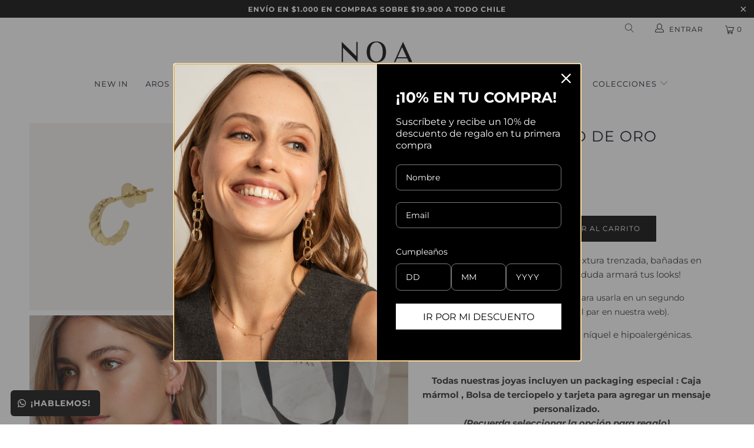

--- FILE ---
content_type: text/html; charset=utf-8
request_url: https://www.noajoyas.cl/products/argolla-rio-gold
body_size: 68618
content:


 <!DOCTYPE html>
<html lang="es"> <head> <!-- Google Tag Manager --> <script>(function(w,d,s,l,i){w[l]=w[l]||[];w[l].push({'gtm.start':
    new Date().getTime(),event:'gtm.js'});var f=d.getElementsByTagName(s)[0],
    j=d.createElement(s),dl=l!='dataLayer'?'&l='+l:'';j.async=true;j.src=
    'https://www.googletagmanager.com/gtm.js?id='+i+dl;f.parentNode.insertBefore(j,f);
    })(window,document,'script','dataLayer','GTM-TDKJFPR7');</script> <!-- End Google Tag Manager --> <!-- Google tag (gtag.js) --> <script async src="https://www.googletagmanager.com/gtag/js?id=AW-574659465"></script> <script>
      window.dataLayer = window.dataLayer || [];
      function gtag(){dataLayer.push(arguments);}
      gtag('js', new Date());
    
      gtag('config', 'AW-574659465');</script>




<script type='text/javascript'>

window.dataLayer = window.dataLayer || [];
dataLayer.push({
  event: 'view_item',
  ecommerce: {
      currency:'CLP', 
      value:15900,
      items: [
       {
        id: 'shopify_CL_4671749128258_32408966266946',
        google_business_vertical: 'retail',
        item_id:4671749128258,
        item_name:"PIERCING RIO BAÑO DE ORO",
      },
 ]
  }
});

</script> <meta name="google-site-verification" content="Aw7MnjpTFAjBH-tMskLukvwrord2d6WWXKq39bnl9y4" />
<meta name="google-site-verification" content="xmlRz9CGOPUjrr0colZuooG3L3Ktq8mkRuKRzSOF3q8" />	<meta property="og:description" content="Unisex Facebook T-shirt, Small">
	<meta property="og:url" content="https://example.org/facebook">
	<meta property="og:image" content="https://example.org/facebook.jpg">
	<meta property="product:brand" content="Facebook">
	<meta property="product:availability" content="in stock">
	<meta property="product:condition" content="new">
	<meta property="product:price:amount" content="7.99">
	<meta property="product:price:currency" content="USD">
	<meta property="product:retailer_item_id" content="facebook_tshirt_001">
	<meta property="product:item_group_id" content="fb_tshirts"> <meta name="google-site-verification" content="Mr6IlmgHtcB1YsXuVRqLb9duyWBSVfLn4wkiD1N6sI8" /> <meta name="facebook-domain-verification" content="khiy0skrdk5zysfxqtmbuc8zc2eizx" /> <meta charset="utf-8"> <meta http-equiv="cleartype" content="on"> <meta name="robots" content="index,follow"> <!-- Mobile Specific Metas --> <meta name="HandheldFriendly" content="True"> <meta name="MobileOptimized" content="320"> <meta name="viewport" content="width=device-width,initial-scale=1"> <meta name="theme-color" content="#ffffff"> <title>
      PIERCING RIO BAÑO DE ORO - Noa Joyas</title> <link rel="preconnect dns-prefetch" href="https://fonts.shopifycdn.com" /> <link rel="preconnect dns-prefetch" href="https://cdn.shopify.com" /> <link rel="preconnect dns-prefetch" href="https://v.shopify.com" /> <link rel="preconnect dns-prefetch" href="https://cdn.shopifycloud.com" /> <link rel="stylesheet" href="https://cdnjs.cloudflare.com/ajax/libs/fancybox/3.5.6/jquery.fancybox.css"> <script src="https://cdnjs.cloudflare.com/ajax/libs/jquery/3.2.1/jquery.min.js"></script> <!-- Stylesheets for Turbo 4.1.5 --> <link href="//www.noajoyas.cl/cdn/shop/t/4/assets/styles.scss.css?v=168672351208473665821767194093" rel="stylesheet" type="text/css" media="all" />
    
	<script src="//cdnjs.cloudflare.com/ajax/libs/jquery.lazyload/1.9.1/jquery.lazyload.min.js" type="text/javascript"></script> <script>
      window.lazySizesConfig = window.lazySizesConfig || {};

      lazySizesConfig.expand = 300;
      lazySizesConfig.loadHidden = false;

      /*! lazysizes - v4.1.4 */
      !function(a,b){var c=b(a,a.document);a.lazySizes=c,"object"==typeof module&&module.exports&&(module.exports=c)}(window,function(a,b){"use strict";if(b.getElementsByClassName){var c,d,e=b.documentElement,f=a.Date,g=a.HTMLPictureElement,h="addEventListener",i="getAttribute",j=a[h],k=a.setTimeout,l=a.requestAnimationFrame||k,m=a.requestIdleCallback,n=/^picture$/i,o=["load","error","lazyincluded","_lazyloaded"],p={},q=Array.prototype.forEach,r=function(a,b){return p[b]||(p[b]=new RegExp("(\\s|^)"+b+"(\\s|$)")),p[b].test(a[i]("class")||"")&&p[b]},s=function(a,b){r(a,b)||a.setAttribute("class",(a[i]("class")||"").trim()+" "+b)},t=function(a,b){var c;(c=r(a,b))&&a.setAttribute("class",(a[i]("class")||"").replace(c," "))},u=function(a,b,c){var d=c?h:"removeEventListener";c&&u(a,b),o.forEach(function(c){a[d](c,b)})},v=function(a,d,e,f,g){var h=b.createEvent("Event");return e||(e={}),e.instance=c,h.initEvent(d,!f,!g),h.detail=e,a.dispatchEvent(h),h},w=function(b,c){var e;!g&&(e=a.picturefill||d.pf)?(c&&c.src&&!b[i]("srcset")&&b.setAttribute("srcset",c.src),e({reevaluate:!0,elements:[b]})):c&&c.src&&(b.src=c.src)},x=function(a,b){return(getComputedStyle(a,null)||{})[b]},y=function(a,b,c){for(c=c||a.offsetWidth;c<d.minSize&&b&&!a._lazysizesWidth;)c=b.offsetWidth,b=b.parentNode;return c},z=function(){var a,c,d=[],e=[],f=d,g=function(){var b=f;for(f=d.length?e:d,a=!0,c=!1;b.length;)b.shift()();a=!1},h=function(d,e){a&&!e?d.apply(this,arguments):(f.push(d),c||(c=!0,(b.hidden?k:l)(g)))};return h._lsFlush=g,h}(),A=function(a,b){return b?function(){z(a)}:function(){var b=this,c=arguments;z(function(){a.apply(b,c)})}},B=function(a){var b,c=0,e=d.throttleDelay,g=d.ricTimeout,h=function(){b=!1,c=f.now(),a()},i=m&&g>49?function(){m(h,{timeout:g}),g!==d.ricTimeout&&(g=d.ricTimeout)}:A(function(){k(h)},!0);return function(a){var d;(a=a===!0)&&(g=33),b||(b=!0,d=e-(f.now()-c),0>d&&(d=0),a||9>d?i():k(i,d))}},C=function(a){var b,c,d=99,e=function(){b=null,a()},g=function(){var a=f.now()-c;d>a?k(g,d-a):(m||e)(e)};return function(){c=f.now(),b||(b=k(g,d))}};!function(){var b,c={lazyClass:"lazyload",loadedClass:"lazyloaded",loadingClass:"lazyloading",preloadClass:"lazypreload",errorClass:"lazyerror",autosizesClass:"lazyautosizes",srcAttr:"data-src",srcsetAttr:"data-srcset",sizesAttr:"data-sizes",minSize:40,customMedia:{},init:!0,expFactor:1.5,hFac:.8,loadMode:2,loadHidden:!0,ricTimeout:0,throttleDelay:125};d=a.lazySizesConfig||a.lazysizesConfig||{};for(b in c)b in d||(d[b]=c[b]);a.lazySizesConfig=d,k(function(){d.init&&F()})}();var D=function(){var g,l,m,o,p,y,D,F,G,H,I,J,K,L,M=/^img$/i,N=/^iframe$/i,O="onscroll"in a&&!/(gle|ing)bot/.test(navigator.userAgent),P=0,Q=0,R=0,S=-1,T=function(a){R--,a&&a.target&&u(a.target,T),(!a||0>R||!a.target)&&(R=0)},U=function(a,c){var d,f=a,g="hidden"==x(b.body,"visibility")||"hidden"!=x(a.parentNode,"visibility")&&"hidden"!=x(a,"visibility");for(F-=c,I+=c,G-=c,H+=c;g&&(f=f.offsetParent)&&f!=b.body&&f!=e;)g=(x(f,"opacity")||1)>0,g&&"visible"!=x(f,"overflow")&&(d=f.getBoundingClientRect(),g=H>d.left&&G<d.right&&I>d.top-1&&F<d.bottom+1);return g},V=function(){var a,f,h,j,k,m,n,p,q,r=c.elements;if((o=d.loadMode)&&8>R&&(a=r.length)){f=0,S++,null==K&&("expand"in d||(d.expand=e.clientHeight>500&&e.clientWidth>500?500:370),J=d.expand,K=J*d.expFactor),K>Q&&1>R&&S>2&&o>2&&!b.hidden?(Q=K,S=0):Q=o>1&&S>1&&6>R?J:P;for(;a>f;f++)if(r[f]&&!r[f]._lazyRace)if(O)if((p=r[f][i]("data-expand"))&&(m=1*p)||(m=Q),q!==m&&(y=innerWidth+m*L,D=innerHeight+m,n=-1*m,q=m),h=r[f].getBoundingClientRect(),(I=h.bottom)>=n&&(F=h.top)<=D&&(H=h.right)>=n*L&&(G=h.left)<=y&&(I||H||G||F)&&(d.loadHidden||"hidden"!=x(r[f],"visibility"))&&(l&&3>R&&!p&&(3>o||4>S)||U(r[f],m))){if(ba(r[f]),k=!0,R>9)break}else!k&&l&&!j&&4>R&&4>S&&o>2&&(g[0]||d.preloadAfterLoad)&&(g[0]||!p&&(I||H||G||F||"auto"!=r[f][i](d.sizesAttr)))&&(j=g[0]||r[f]);else ba(r[f]);j&&!k&&ba(j)}},W=B(V),X=function(a){s(a.target,d.loadedClass),t(a.target,d.loadingClass),u(a.target,Z),v(a.target,"lazyloaded")},Y=A(X),Z=function(a){Y({target:a.target})},$=function(a,b){try{a.contentWindow.location.replace(b)}catch(c){a.src=b}},_=function(a){var b,c=a[i](d.srcsetAttr);(b=d.customMedia[a[i]("data-media")||a[i]("media")])&&a.setAttribute("media",b),c&&a.setAttribute("srcset",c)},aa=A(function(a,b,c,e,f){var g,h,j,l,o,p;(o=v(a,"lazybeforeunveil",b)).defaultPrevented||(e&&(c?s(a,d.autosizesClass):a.setAttribute("sizes",e)),h=a[i](d.srcsetAttr),g=a[i](d.srcAttr),f&&(j=a.parentNode,l=j&&n.test(j.nodeName||"")),p=b.firesLoad||"src"in a&&(h||g||l),o={target:a},p&&(u(a,T,!0),clearTimeout(m),m=k(T,2500),s(a,d.loadingClass),u(a,Z,!0)),l&&q.call(j.getElementsByTagName("source"),_),h?a.setAttribute("srcset",h):g&&!l&&(N.test(a.nodeName)?$(a,g):a.src=g),f&&(h||l)&&w(a,{src:g})),a._lazyRace&&delete a._lazyRace,t(a,d.lazyClass),z(function(){(!p||a.complete&&a.naturalWidth>1)&&(p?T(o):R--,X(o))},!0)}),ba=function(a){var b,c=M.test(a.nodeName),e=c&&(a[i](d.sizesAttr)||a[i]("sizes")),f="auto"==e;(!f&&l||!c||!a[i]("src")&&!a.srcset||a.complete||r(a,d.errorClass)||!r(a,d.lazyClass))&&(b=v(a,"lazyunveilread").detail,f&&E.updateElem(a,!0,a.offsetWidth),a._lazyRace=!0,R++,aa(a,b,f,e,c))},ca=function(){if(!l){if(f.now()-p<999)return void k(ca,999);var a=C(function(){d.loadMode=3,W()});l=!0,d.loadMode=3,W(),j("scroll",function(){3==d.loadMode&&(d.loadMode=2),a()},!0)}};return{_:function(){p=f.now(),c.elements=b.getElementsByClassName(d.lazyClass),g=b.getElementsByClassName(d.lazyClass+" "+d.preloadClass),L=d.hFac,j("scroll",W,!0),j("resize",W,!0),a.MutationObserver?new MutationObserver(W).observe(e,{childList:!0,subtree:!0,attributes:!0}):(e[h]("DOMNodeInserted",W,!0),e[h]("DOMAttrModified",W,!0),setInterval(W,999)),j("hashchange",W,!0),["focus","mouseover","click","load","transitionend","animationend","webkitAnimationEnd"].forEach(function(a){b[h](a,W,!0)}),/d$|^c/.test(b.readyState)?ca():(j("load",ca),b[h]("DOMContentLoaded",W),k(ca,2e4)),c.elements.length?(V(),z._lsFlush()):W()},checkElems:W,unveil:ba}}(),E=function(){var a,c=A(function(a,b,c,d){var e,f,g;if(a._lazysizesWidth=d,d+="px",a.setAttribute("sizes",d),n.test(b.nodeName||""))for(e=b.getElementsByTagName("source"),f=0,g=e.length;g>f;f++)e[f].setAttribute("sizes",d);c.detail.dataAttr||w(a,c.detail)}),e=function(a,b,d){var e,f=a.parentNode;f&&(d=y(a,f,d),e=v(a,"lazybeforesizes",{width:d,dataAttr:!!b}),e.defaultPrevented||(d=e.detail.width,d&&d!==a._lazysizesWidth&&c(a,f,e,d)))},f=function(){var b,c=a.length;if(c)for(b=0;c>b;b++)e(a[b])},g=C(f);return{_:function(){a=b.getElementsByClassName(d.autosizesClass),j("resize",g)},checkElems:g,updateElem:e}}(),F=function(){F.i||(F.i=!0,E._(),D._())};return c={cfg:d,autoSizer:E,loader:D,init:F,uP:w,aC:s,rC:t,hC:r,fire:v,gW:y,rAF:z}}});

      /*! lazysizes - v4.1.4 */
      !function(a,b){var c=function(){b(a.lazySizes),a.removeEventListener("lazyunveilread",c,!0)};b=b.bind(null,a,a.document),"object"==typeof module&&module.exports?b(require("lazysizes")):a.lazySizes?c():a.addEventListener("lazyunveilread",c,!0)}(window,function(a,b,c){"use strict";function d(){this.ratioElems=b.getElementsByClassName("lazyaspectratio"),this._setupEvents(),this.processImages()}if(a.addEventListener){var e,f,g,h=Array.prototype.forEach,i=/^picture$/i,j="data-aspectratio",k="img["+j+"]",l=function(b){return a.matchMedia?(l=function(a){return!a||(matchMedia(a)||{}).matches})(b):a.Modernizr&&Modernizr.mq?!b||Modernizr.mq(b):!b},m=c.aC,n=c.rC,o=c.cfg;d.prototype={_setupEvents:function(){var a=this,c=function(b){b.naturalWidth<36?a.addAspectRatio(b,!0):a.removeAspectRatio(b,!0)},d=function(){a.processImages()};b.addEventListener("load",function(a){a.target.getAttribute&&a.target.getAttribute(j)&&c(a.target)},!0),addEventListener("resize",function(){var b,d=function(){h.call(a.ratioElems,c)};return function(){clearTimeout(b),b=setTimeout(d,99)}}()),b.addEventListener("DOMContentLoaded",d),addEventListener("load",d)},processImages:function(a){var c,d;a||(a=b),c="length"in a&&!a.nodeName?a:a.querySelectorAll(k);for(d=0;d<c.length;d++)c[d].naturalWidth>36?this.removeAspectRatio(c[d]):this.addAspectRatio(c[d])},getSelectedRatio:function(a){var b,c,d,e,f,g=a.parentNode;if(g&&i.test(g.nodeName||""))for(d=g.getElementsByTagName("source"),b=0,c=d.length;c>b;b++)if(e=d[b].getAttribute("data-media")||d[b].getAttribute("media"),o.customMedia[e]&&(e=o.customMedia[e]),l(e)){f=d[b].getAttribute(j);break}return f||a.getAttribute(j)||""},parseRatio:function(){var a=/^\s*([+\d\.]+)(\s*[\/x]\s*([+\d\.]+))?\s*$/,b={};return function(c){var d;return!b[c]&&(d=c.match(a))&&(d[3]?b[c]=d[1]/d[3]:b[c]=1*d[1]),b[c]}}(),addAspectRatio:function(b,c){var d,e=b.offsetWidth,f=b.offsetHeight;return c||m(b,"lazyaspectratio"),36>e&&0>=f?void((e||f&&a.console)&&console.log("Define width or height of image, so we can calculate the other dimension")):(d=this.getSelectedRatio(b),d=this.parseRatio(d),void(d&&(e?b.style.height=e/d+"px":b.style.width=f*d+"px")))},removeAspectRatio:function(a){n(a,"lazyaspectratio"),a.style.height="",a.style.width="",a.removeAttribute(j)}},f=function(){g=a.jQuery||a.Zepto||a.shoestring||a.$,g&&g.fn&&!g.fn.imageRatio&&g.fn.filter&&g.fn.add&&g.fn.find?g.fn.imageRatio=function(){return e.processImages(this.find(k).add(this.filter(k))),this}:g=!1},f(),setTimeout(f),e=new d,a.imageRatio=e,"object"==typeof module&&module.exports?module.exports=e:"function"==typeof define&&define.amd&&define(e)}});

        /*! lazysizes - v4.1.5 */
        !function(a,b){var c=function(){b(a.lazySizes),a.removeEventListener("lazyunveilread",c,!0)};b=b.bind(null,a,a.document),"object"==typeof module&&module.exports?b(require("lazysizes")):a.lazySizes?c():a.addEventListener("lazyunveilread",c,!0)}(window,function(a,b,c){"use strict";if(a.addEventListener){var d=/\s+/g,e=/\s*\|\s+|\s+\|\s*/g,f=/^(.+?)(?:\s+\[\s*(.+?)\s*\])(?:\s+\[\s*(.+?)\s*\])?$/,g=/^\s*\(*\s*type\s*:\s*(.+?)\s*\)*\s*$/,h=/\(|\)|'/,i={contain:1,cover:1},j=function(a){var b=c.gW(a,a.parentNode);return(!a._lazysizesWidth||b>a._lazysizesWidth)&&(a._lazysizesWidth=b),a._lazysizesWidth},k=function(a){var b;return b=(getComputedStyle(a)||{getPropertyValue:function(){}}).getPropertyValue("background-size"),!i[b]&&i[a.style.backgroundSize]&&(b=a.style.backgroundSize),b},l=function(a,b){if(b){var c=b.match(g);c&&c[1]?a.setAttribute("type",c[1]):a.setAttribute("media",lazySizesConfig.customMedia[b]||b)}},m=function(a,c,g){var h=b.createElement("picture"),i=c.getAttribute(lazySizesConfig.sizesAttr),j=c.getAttribute("data-ratio"),k=c.getAttribute("data-optimumx");c._lazybgset&&c._lazybgset.parentNode==c&&c.removeChild(c._lazybgset),Object.defineProperty(g,"_lazybgset",{value:c,writable:!0}),Object.defineProperty(c,"_lazybgset",{value:h,writable:!0}),a=a.replace(d," ").split(e),h.style.display="none",g.className=lazySizesConfig.lazyClass,1!=a.length||i||(i="auto"),a.forEach(function(a){var c,d=b.createElement("source");i&&"auto"!=i&&d.setAttribute("sizes",i),(c=a.match(f))?(d.setAttribute(lazySizesConfig.srcsetAttr,c[1]),l(d,c[2]),l(d,c[3])):d.setAttribute(lazySizesConfig.srcsetAttr,a),h.appendChild(d)}),i&&(g.setAttribute(lazySizesConfig.sizesAttr,i),c.removeAttribute(lazySizesConfig.sizesAttr),c.removeAttribute("sizes")),k&&g.setAttribute("data-optimumx",k),j&&g.setAttribute("data-ratio",j),h.appendChild(g),c.appendChild(h)},n=function(a){if(a.target._lazybgset){var b=a.target,d=b._lazybgset,e=b.currentSrc||b.src;if(e){var f=c.fire(d,"bgsetproxy",{src:e,useSrc:h.test(e)?JSON.stringify(e):e});f.defaultPrevented||(d.style.backgroundImage="url("+f.detail.useSrc+")")}b._lazybgsetLoading&&(c.fire(d,"_lazyloaded",{},!1,!0),delete b._lazybgsetLoading)}};addEventListener("lazybeforeunveil",function(a){var d,e,f;!a.defaultPrevented&&(d=a.target.getAttribute("data-bgset"))&&(f=a.target,e=b.createElement("img"),e.alt="",e._lazybgsetLoading=!0,a.detail.firesLoad=!0,m(d,f,e),setTimeout(function(){c.loader.unveil(e),c.rAF(function(){c.fire(e,"_lazyloaded",{},!0,!0),e.complete&&n({target:e})})}))}),b.addEventListener("load",n,!0),a.addEventListener("lazybeforesizes",function(a){if(a.detail.instance==c&&a.target._lazybgset&&a.detail.dataAttr){var b=a.target._lazybgset,d=k(b);i[d]&&(a.target._lazysizesParentFit=d,c.rAF(function(){a.target.setAttribute("data-parent-fit",d),a.target._lazysizesParentFit&&delete a.target._lazysizesParentFit}))}},!0),b.documentElement.addEventListener("lazybeforesizes",function(a){!a.defaultPrevented&&a.target._lazybgset&&a.detail.instance==c&&(a.detail.width=j(a.target._lazybgset))})}});</script> <meta name="description" content="Las Rio Gold son unas argollas con textura trenzada, bañadas en oro de 14k y con cierre mariposa. Sin duda armará tus looks! RECUERDA: Es solo una argolla, ideal para usarla en un segundo agujero (También tenemos a la venta el par en nuestra web). Material: Baño de oro de 14k, libre de níquel e hipoalergénicas. Diámetr" /> <link rel="shortcut icon" type="image/x-icon" href="//www.noajoyas.cl/cdn/shop/files/Noa-Joyas_Logo_Favicon_d29ec28c-4df6-4f0c-adb2-55d920eb99e4_180x180.png?v=1614295122"> <link rel="apple-touch-icon" href="//www.noajoyas.cl/cdn/shop/files/Noa-Joyas_Logo_Favicon_d29ec28c-4df6-4f0c-adb2-55d920eb99e4_180x180.png?v=1614295122"/> <link rel="apple-touch-icon" sizes="57x57" href="//www.noajoyas.cl/cdn/shop/files/Noa-Joyas_Logo_Favicon_d29ec28c-4df6-4f0c-adb2-55d920eb99e4_57x57.png?v=1614295122"/> <link rel="apple-touch-icon" sizes="60x60" href="//www.noajoyas.cl/cdn/shop/files/Noa-Joyas_Logo_Favicon_d29ec28c-4df6-4f0c-adb2-55d920eb99e4_60x60.png?v=1614295122"/> <link rel="apple-touch-icon" sizes="72x72" href="//www.noajoyas.cl/cdn/shop/files/Noa-Joyas_Logo_Favicon_d29ec28c-4df6-4f0c-adb2-55d920eb99e4_72x72.png?v=1614295122"/> <link rel="apple-touch-icon" sizes="76x76" href="//www.noajoyas.cl/cdn/shop/files/Noa-Joyas_Logo_Favicon_d29ec28c-4df6-4f0c-adb2-55d920eb99e4_76x76.png?v=1614295122"/> <link rel="apple-touch-icon" sizes="114x114" href="//www.noajoyas.cl/cdn/shop/files/Noa-Joyas_Logo_Favicon_d29ec28c-4df6-4f0c-adb2-55d920eb99e4_114x114.png?v=1614295122"/> <link rel="apple-touch-icon" sizes="180x180" href="//www.noajoyas.cl/cdn/shop/files/Noa-Joyas_Logo_Favicon_d29ec28c-4df6-4f0c-adb2-55d920eb99e4_180x180.png?v=1614295122"/> <link rel="apple-touch-icon" sizes="228x228" href="//www.noajoyas.cl/cdn/shop/files/Noa-Joyas_Logo_Favicon_d29ec28c-4df6-4f0c-adb2-55d920eb99e4_228x228.png?v=1614295122"/> <link rel="canonical" href="https://www.noajoyas.cl/products/argolla-rio-gold" /> <script>window.performance && window.performance.mark && window.performance.mark('shopify.content_for_header.start');</script><meta name="google-site-verification" content="7t1GKxexm_xf12eeNNawNVFyQKR5B2bMkclixcNwuTQ">
<meta id="shopify-digital-wallet" name="shopify-digital-wallet" content="/9715580994/digital_wallets/dialog">
<link rel="alternate" type="application/json+oembed" href="https://www.noajoyas.cl/products/argolla-rio-gold.oembed">
<script async="async" src="/checkouts/internal/preloads.js?locale=es-CL"></script>
<script id="shopify-features" type="application/json">{"accessToken":"1a1c5acfb5ec1aa56ad27c3bbfc1186f","betas":["rich-media-storefront-analytics"],"domain":"www.noajoyas.cl","predictiveSearch":true,"shopId":9715580994,"locale":"es"}</script>
<script>var Shopify = Shopify || {};
Shopify.shop = "noajoyas.myshopify.com";
Shopify.locale = "es";
Shopify.currency = {"active":"CLP","rate":"1.0"};
Shopify.country = "CL";
Shopify.theme = {"name":"Turbo-florence","id":39453851714,"schema_name":"Turbo","schema_version":"4.1.5.pre","theme_store_id":null,"role":"main"};
Shopify.theme.handle = "null";
Shopify.theme.style = {"id":null,"handle":null};
Shopify.cdnHost = "www.noajoyas.cl/cdn";
Shopify.routes = Shopify.routes || {};
Shopify.routes.root = "/";</script>
<script type="module">!function(o){(o.Shopify=o.Shopify||{}).modules=!0}(window);</script>
<script>!function(o){function n(){var o=[];function n(){o.push(Array.prototype.slice.apply(arguments))}return n.q=o,n}var t=o.Shopify=o.Shopify||{};t.loadFeatures=n(),t.autoloadFeatures=n()}(window);</script>
<script id="shop-js-analytics" type="application/json">{"pageType":"product"}</script>
<script defer="defer" async type="module" src="//www.noajoyas.cl/cdn/shopifycloud/shop-js/modules/v2/client.init-shop-cart-sync_BSQ69bm3.es.esm.js"></script>
<script defer="defer" async type="module" src="//www.noajoyas.cl/cdn/shopifycloud/shop-js/modules/v2/chunk.common_CIqZBrE6.esm.js"></script>
<script type="module">
  await import("//www.noajoyas.cl/cdn/shopifycloud/shop-js/modules/v2/client.init-shop-cart-sync_BSQ69bm3.es.esm.js");
await import("//www.noajoyas.cl/cdn/shopifycloud/shop-js/modules/v2/chunk.common_CIqZBrE6.esm.js");

  window.Shopify.SignInWithShop?.initShopCartSync?.({"fedCMEnabled":true,"windoidEnabled":true});

</script>
<script>(function() {
  var isLoaded = false;
  function asyncLoad() {
    if (isLoaded) return;
    isLoaded = true;
    var urls = ["\/\/shopify.privy.com\/widget.js?shop=noajoyas.myshopify.com","https:\/\/loox.io\/widget\/Eybzy7Ofg5\/loox.1612284865807.js?shop=noajoyas.myshopify.com","https:\/\/cdn.jsdelivr.net\/gh\/apphq\/slidecart-dist@master\/slidecarthq-forward.js?4\u0026shop=noajoyas.myshopify.com","https:\/\/rio.pwztag.com\/rio.js?shop=noajoyas.myshopify.com","https:\/\/instafeed.nfcube.com\/cdn\/a37ae9da0c52b1878c1ba35c73a8e43a.js?shop=noajoyas.myshopify.com","https:\/\/configs.carthike.com\/carthike.js?shop=noajoyas.myshopify.com"];
    for (var i = 0; i <urls.length; i++) {
      var s = document.createElement('script');
      s.type = 'text/javascript';
      s.async = true;
      s.src = urls[i];
      var x = document.getElementsByTagName('script')[0];
      x.parentNode.insertBefore(s, x);
    }
  };
  if(window.attachEvent) {
    window.attachEvent('onload', asyncLoad);
  } else {
    window.addEventListener('load', asyncLoad, false);
  }
})();</script>
<script id="__st">var __st={"a":9715580994,"offset":-10800,"reqid":"74ae9e47-d5e6-42a3-8645-4cd5783e2a04-1768842386","pageurl":"www.noajoyas.cl\/products\/argolla-rio-gold","u":"fe7a13a5036b","p":"product","rtyp":"product","rid":4671749128258};</script>
<script>window.ShopifyPaypalV4VisibilityTracking = true;</script>
<script id="captcha-bootstrap">!function(){'use strict';const t='contact',e='account',n='new_comment',o=[[t,t],['blogs',n],['comments',n],[t,'customer']],c=[[e,'customer_login'],[e,'guest_login'],[e,'recover_customer_password'],[e,'create_customer']],r=t=>t.map((([t,e])=>`form[action*='/${t}']:not([data-nocaptcha='true']) input[name='form_type'][value='${e}']`)).join(','),a=t=>()=>t?[...document.querySelectorAll(t)].map((t=>t.form)):[];function s(){const t=[...o],e=r(t);return a(e)}const i='password',u='form_key',d=['recaptcha-v3-token','g-recaptcha-response','h-captcha-response',i],f=()=>{try{return window.sessionStorage}catch{return}},m='__shopify_v',_=t=>t.elements[u];function p(t,e,n=!1){try{const o=window.sessionStorage,c=JSON.parse(o.getItem(e)),{data:r}=function(t){const{data:e,action:n}=t;return t[m]||n?{data:e,action:n}:{data:t,action:n}}(c);for(const[e,n]of Object.entries(r))t.elements[e]&&(t.elements[e].value=n);n&&o.removeItem(e)}catch(o){console.error('form repopulation failed',{error:o})}}const l='form_type',E='cptcha';function T(t){t.dataset[E]=!0}const w=window,h=w.document,L='Shopify',v='ce_forms',y='captcha';let A=!1;((t,e)=>{const n=(g='f06e6c50-85a8-45c8-87d0-21a2b65856fe',I='https://cdn.shopify.com/shopifycloud/storefront-forms-hcaptcha/ce_storefront_forms_captcha_hcaptcha.v1.5.2.iife.js',D={infoText:'Protegido por hCaptcha',privacyText:'Privacidad',termsText:'Términos'},(t,e,n)=>{const o=w[L][v],c=o.bindForm;if(c)return c(t,g,e,D).then(n);var r;o.q.push([[t,g,e,D],n]),r=I,A||(h.body.append(Object.assign(h.createElement('script'),{id:'captcha-provider',async:!0,src:r})),A=!0)});var g,I,D;w[L]=w[L]||{},w[L][v]=w[L][v]||{},w[L][v].q=[],w[L][y]=w[L][y]||{},w[L][y].protect=function(t,e){n(t,void 0,e),T(t)},Object.freeze(w[L][y]),function(t,e,n,w,h,L){const[v,y,A,g]=function(t,e,n){const i=e?o:[],u=t?c:[],d=[...i,...u],f=r(d),m=r(i),_=r(d.filter((([t,e])=>n.includes(e))));return[a(f),a(m),a(_),s()]}(w,h,L),I=t=>{const e=t.target;return e instanceof HTMLFormElement?e:e&&e.form},D=t=>v().includes(t);t.addEventListener('submit',(t=>{const e=I(t);if(!e)return;const n=D(e)&&!e.dataset.hcaptchaBound&&!e.dataset.recaptchaBound,o=_(e),c=g().includes(e)&&(!o||!o.value);(n||c)&&t.preventDefault(),c&&!n&&(function(t){try{if(!f())return;!function(t){const e=f();if(!e)return;const n=_(t);if(!n)return;const o=n.value;o&&e.removeItem(o)}(t);const e=Array.from(Array(32),(()=>Math.random().toString(36)[2])).join('');!function(t,e){_(t)||t.append(Object.assign(document.createElement('input'),{type:'hidden',name:u})),t.elements[u].value=e}(t,e),function(t,e){const n=f();if(!n)return;const o=[...t.querySelectorAll(`input[type='${i}']`)].map((({name:t})=>t)),c=[...d,...o],r={};for(const[a,s]of new FormData(t).entries())c.includes(a)||(r[a]=s);n.setItem(e,JSON.stringify({[m]:1,action:t.action,data:r}))}(t,e)}catch(e){console.error('failed to persist form',e)}}(e),e.submit())}));const S=(t,e)=>{t&&!t.dataset[E]&&(n(t,e.some((e=>e===t))),T(t))};for(const o of['focusin','change'])t.addEventListener(o,(t=>{const e=I(t);D(e)&&S(e,y())}));const B=e.get('form_key'),M=e.get(l),P=B&&M;t.addEventListener('DOMContentLoaded',(()=>{const t=y();if(P)for(const e of t)e.elements[l].value===M&&p(e,B);[...new Set([...A(),...v().filter((t=>'true'===t.dataset.shopifyCaptcha))])].forEach((e=>S(e,t)))}))}(h,new URLSearchParams(w.location.search),n,t,e,['guest_login'])})(!0,!0)}();</script>
<script integrity="sha256-4kQ18oKyAcykRKYeNunJcIwy7WH5gtpwJnB7kiuLZ1E=" data-source-attribution="shopify.loadfeatures" defer="defer" src="//www.noajoyas.cl/cdn/shopifycloud/storefront/assets/storefront/load_feature-a0a9edcb.js" crossorigin="anonymous"></script>
<script data-source-attribution="shopify.dynamic_checkout.dynamic.init">var Shopify=Shopify||{};Shopify.PaymentButton=Shopify.PaymentButton||{isStorefrontPortableWallets:!0,init:function(){window.Shopify.PaymentButton.init=function(){};var t=document.createElement("script");t.src="https://www.noajoyas.cl/cdn/shopifycloud/portable-wallets/latest/portable-wallets.es.js",t.type="module",document.head.appendChild(t)}};
</script>
<script data-source-attribution="shopify.dynamic_checkout.buyer_consent">
  function portableWalletsHideBuyerConsent(e){var t=document.getElementById("shopify-buyer-consent"),n=document.getElementById("shopify-subscription-policy-button");t&&n&&(t.classList.add("hidden"),t.setAttribute("aria-hidden","true"),n.removeEventListener("click",e))}function portableWalletsShowBuyerConsent(e){var t=document.getElementById("shopify-buyer-consent"),n=document.getElementById("shopify-subscription-policy-button");t&&n&&(t.classList.remove("hidden"),t.removeAttribute("aria-hidden"),n.addEventListener("click",e))}window.Shopify?.PaymentButton&&(window.Shopify.PaymentButton.hideBuyerConsent=portableWalletsHideBuyerConsent,window.Shopify.PaymentButton.showBuyerConsent=portableWalletsShowBuyerConsent);
</script>
<script>
  function portableWalletsCleanup(e){e&&e.src&&console.error("Failed to load portable wallets script "+e.src);var t=document.querySelectorAll("shopify-accelerated-checkout .shopify-payment-button__skeleton, shopify-accelerated-checkout-cart .wallet-cart-button__skeleton"),e=document.getElementById("shopify-buyer-consent");for(let e=0;e<t.length;e++)t[e].remove();e&&e.remove()}function portableWalletsNotLoadedAsModule(e){e instanceof ErrorEvent&&"string"==typeof e.message&&e.message.includes("import.meta")&&"string"==typeof e.filename&&e.filename.includes("portable-wallets")&&(window.removeEventListener("error",portableWalletsNotLoadedAsModule),window.Shopify.PaymentButton.failedToLoad=e,"loading"===document.readyState?document.addEventListener("DOMContentLoaded",window.Shopify.PaymentButton.init):window.Shopify.PaymentButton.init())}window.addEventListener("error",portableWalletsNotLoadedAsModule);
</script>

<script type="module" src="https://www.noajoyas.cl/cdn/shopifycloud/portable-wallets/latest/portable-wallets.es.js" onError="portableWalletsCleanup(this)" crossorigin="anonymous"></script>
<script nomodule>
  document.addEventListener("DOMContentLoaded", portableWalletsCleanup);
</script>

<link id="shopify-accelerated-checkout-styles" rel="stylesheet" media="screen" href="https://www.noajoyas.cl/cdn/shopifycloud/portable-wallets/latest/accelerated-checkout-backwards-compat.css" crossorigin="anonymous">
<style id="shopify-accelerated-checkout-cart">
        #shopify-buyer-consent {
  margin-top: 1em;
  display: inline-block;
  width: 100%;
}

#shopify-buyer-consent.hidden {
  display: none;
}

#shopify-subscription-policy-button {
  background: none;
  border: none;
  padding: 0;
  text-decoration: underline;
  font-size: inherit;
  cursor: pointer;
}

#shopify-subscription-policy-button::before {
  box-shadow: none;
}

      </style>

<script>window.performance && window.performance.mark && window.performance.mark('shopify.content_for_header.end');</script>

    

<meta name="author" content="Noa Joyas">
<meta property="og:url" content="https://www.noajoyas.cl/products/argolla-rio-gold">
<meta property="og:site_name" content="Noa Joyas"> <meta property="og:type" content="product"> <meta property="og:title" content="PIERCING RIO BAÑO DE ORO"> <meta property="og:image" content="https://www.noajoyas.cl/cdn/shop/files/Sintitulo-2-2024-02-06T101427.543_600x.png?v=1707225279"> <meta property="og:image:secure_url" content="https://www.noajoyas.cl/cdn/shop/files/Sintitulo-2-2024-02-06T101427.543_600x.png?v=1707225279"> <meta property="og:image:width" content="1080"> <meta property="og:image:height" content="1080"> <meta property="og:image:alt" content="PIERCING RIO BAÑO DE ORO"> <meta property="og:image" content="https://www.noajoyas.cl/cdn/shop/products/Noa-453copia5_41cbab6c-14f4-4294-aeb4-0d87661e5d8d_600x.jpg?v=1707225279"> <meta property="og:image:secure_url" content="https://www.noajoyas.cl/cdn/shop/products/Noa-453copia5_41cbab6c-14f4-4294-aeb4-0d87661e5d8d_600x.jpg?v=1707225279"> <meta property="og:image:width" content="1500"> <meta property="og:image:height" content="1504"> <meta property="og:image:alt" content="PIERCING RIO BAÑO DE ORO"> <meta property="og:image" content="https://www.noajoyas.cl/cdn/shop/products/Noa-453copia_9baccdf5-2fe0-4333-83b4-785fb04343be_600x.jpg?v=1707225279"> <meta property="og:image:secure_url" content="https://www.noajoyas.cl/cdn/shop/products/Noa-453copia_9baccdf5-2fe0-4333-83b4-785fb04343be_600x.jpg?v=1707225279"> <meta property="og:image:width" content="1500"> <meta property="og:image:height" content="1504"> <meta property="og:image:alt" content="PIERCING RIO BAÑO DE ORO"> <meta property="product:price:amount" content="15,900"> <meta property="product:price:currency" content="CLP"> <meta property="og:description" content="Las Rio Gold son unas argollas con textura trenzada, bañadas en oro de 14k y con cierre mariposa. Sin duda armará tus looks! RECUERDA: Es solo una argolla, ideal para usarla en un segundo agujero (También tenemos a la venta el par en nuestra web). Material: Baño de oro de 14k, libre de níquel e hipoalergénicas. Diámetr">




<meta name="twitter:card" content="summary"> <meta name="twitter:title" content="PIERCING RIO BAÑO DE ORO"> <meta name="twitter:description" content="
Las Rio Gold son unas argollas con textura trenzada, bañadas en oro de 14k y con cierre mariposa. Sin duda armará tus looks!


RECUERDA: Es solo una argolla, ideal para usarla en un segundo agujero (También tenemos a la venta el par en nuestra web).
Material: Baño de oro de 14k, libre de níquel e hipoalergénicas.
Diámetro: 9mm
Todas nuestras joyas incluyen un packaging especial : Caja mármol , Bolsa de terciopelo y tarjeta para agregar un mensaje personalizado.
(Recuerda seleccionar la opción para regalo)"> <meta name="twitter:image" content="https://www.noajoyas.cl/cdn/shop/files/Sintitulo-2-2024-02-06T101427.543_240x.png?v=1707225279"> <meta name="twitter:image:width" content="240"> <meta name="twitter:image:height" content="240"> <meta name="twitter:image:alt" content="PIERCING RIO BAÑO DE ORO"> <link href="//cdn-images.mailchimp.com/embedcode/classic-10_7.css" rel="stylesheet" type="text/css">
  
	<script>var loox_global_hash = '1768523957288';</script><script>var loox_pop_active = true;var loox_pop_display = {"home_page":false,"product_page":false,"cart_page":true,"other_pages":true};</script><style>.loox-reviews-default { max-width: 1200px; margin: 0 auto; }.loox-rating .loox-icon { color:#000000; }
:root { --lxs-rating-icon-color: #000000; }</style><svg xmlns="http://www.w3.org/2000/svg" style="display: none" id="loox-rating-icon-svg-store">
	<defs>
		<clipPath id="looxicons-rating-icon-fill_star-pointy-fill__a">
			<path d="M0 0h24v24H0z" />
		</clipPath>

		<clipPath id="looxicons-rating-icon-line_star-pointy-line__a">
			<path d="M0 0h24v24H0z" />
		</clipPath>
	</defs>
	<symbol id="looxicons-rating-icon-fill" viewBox="0 0 24 24" fill="currentcolor">
		<g clip-path="url(#star-pointy-fill__a)">
			<path
				d="m12 19.261-7.416 4.151 1.656-8.335L0 9.306l8.44-1.002L12 .588l3.56 7.717L24 9.306l-6.24 5.77 1.656 8.336L12 19.262Z"
			/>
		</g>
	</symbol>
	<symbol id="looxicons-rating-icon-line" viewBox="0 0 24 24" fill="currentcolor">
		<g clip-path="url(#star-pointy-line__a)">
			<path
				d="m12 19.261-7.416 4.151 1.656-8.335L0 9.306l8.44-1.002L12 .588l3.56 7.717L24 9.306l-6.24 5.77 1.656 8.336L12 19.262Zm0-2.41 4.465 2.5-.997-5.019 3.756-3.475-5.081-.602L12 5.608l-2.143 4.648-5.081.601 3.756 3.475-.997 5.019L12 16.85Z"
			/>
		</g>
	</symbol>
	<defs>
		<style>
			.lx-icon-fill {
				--lx-fill-width: calc(100% - var(--lx-rating-percent, 0%));
				clip-path: inset(0 var(--lx-fill-width, 0) 0 0);
			}
			.lx-icon-line {
				clip-path: inset(0 0 0 var(--lx-rating-percent, 0%));
			}
			[data-lx-fill='empty'] {
				--lx-rating-percent: 0%;
			}
			[data-lx-fill='half'] {
				--lx-rating-percent: 50%;
			}
			[data-lx-fill='full'] {
				--lx-rating-percent: 100%;
			}
		</style>

		<g id="looxicons-rating-icon">
			<use href="#looxicons-rating-icon-line" class="lx-icon-line"></use>
			<use href="#looxicons-rating-icon-fill" class="lx-icon-fill"></use>
		</g>
	</defs>
</svg>




<link href="//www.noajoyas.cl/cdn/shop/t/4/assets/limoniapps-discountninja.css?v=84930339758931247421632774785" rel="stylesheet" type="text/css" media="all" />


<script type="text/javascript">
try { var a = window.location.href.replace(window.location.hash, ""); var b = [], hash; var c = a.slice(a.indexOf('?') + 1).split('&'); for (var i = 0; i <c.length; i++) {hash = c[i].split('='); b.push(hash[0]); b[hash[0]] = hash[1];} var d = b["token"]; var e = b["discountcode"]; var f = 'limoniapps-discountninja-'; if (d) sessionStorage.setItem(f + 'savedtoken', d); if (e) sessionStorage.setItem(f + 'saveddiscountcode', e); } catch (e) { var a = 0; }
try { if(null==EventTarget.prototype.original_limoniAppsDiscountNinja_addEventListener){EventTarget.prototype.original_limoniAppsDiscountNinja_addEventListener=EventTarget.prototype.addEventListener,EventTarget.prototype.addEventListener=function(n,i,t){this.limoniAppsDiscountNinjaAllHandlers=this.limoniAppsDiscountNinjaAllHandlers||[],this.limoniAppsDiscountNinjaAllHandlers.push({typ:n,fn:i,opt:t}),this.original_limoniAppsDiscountNinja_addEventListener(n,i,t)}} } catch (e) { var a = 0; }
</script>

<script>
  var __productWizRioProduct = {"id":4671749128258,"title":"PIERCING RIO BAÑO DE ORO","handle":"argolla-rio-gold","description":"\u003cmeta charset=\"utf-8\"\u003e\n\u003cp\u003eLas Rio Gold son unas argollas con textura trenzada, bañadas en oro de 14k y con cierre mariposa. Sin duda armará tus looks!\u003c\/p\u003e\n\u003cmeta charset=\"utf-8\"\u003e\n\u003cdiv style=\"text-align: center;\" data-mce-style=\"text-align: center;\" data-mce-fragment=\"1\"\u003e\u003cstrong data-mce-fragment=\"1\"\u003e\u003cspan class=\"selectable-text copyable-text\" data-mce-fragment=\"1\"\u003e\u003c\/span\u003e\u003c\/strong\u003e\u003c\/div\u003e\n\u003cp\u003e\u003cspan style=\"font-size: 0.875rem;\"\u003eRECUERDA: Es solo una argolla, ideal para usarla en un segundo agujero (También tenemos a la venta el par en nuestra web).\u003c\/span\u003e\u003cbr\u003e\u003c\/p\u003e\n\u003cp\u003eMaterial: Baño de oro de 14k, libre de níquel e hipoalergénicas.\u003c\/p\u003e\n\u003cp\u003eDiámetro: 9mm\u003c\/p\u003e\n\u003cdiv style=\"text-align: center;\" data-mce-fragment=\"1\" data-mce-style=\"text-align: center;\"\u003e\u003cstrong data-mce-fragment=\"1\"\u003e\u003cspan class=\"selectable-text copyable-text\" data-mce-fragment=\"1\"\u003eTodas nuestras joyas incluyen un packaging especial : Caja mármol , Bolsa de terciopelo y tarjeta para agregar un mensaje personalizado.\u003c\/span\u003e\u003c\/strong\u003e\u003c\/div\u003e\n\u003cdiv style=\"text-align: center;\" data-mce-fragment=\"1\" data-mce-style=\"text-align: center;\"\u003e\u003cspan data-mce-fragment=\"1\"\u003e\u003cem data-mce-fragment=\"1\"\u003e\u003cstrong data-mce-fragment=\"1\"\u003e\u003cspan class=\"selectable-text copyable-text\" data-mce-fragment=\"1\"\u003e(Recuerda seleccionar la opción para regalo)\u003c\/span\u003e\u003c\/strong\u003e\u003c\/em\u003e\u003c\/span\u003e\u003c\/div\u003e","published_at":"2020-08-26T14:31:50-04:00","created_at":"2020-08-26T14:31:48-04:00","vendor":"NOA","type":"AROS","tags":["aros","nuestras joyas","PIERCINGGOLD","PIERCINGS","TODOS","vertodoaros","VERTODOGOLD"],"price":1590000,"price_min":1590000,"price_max":1590000,"available":true,"price_varies":false,"compare_at_price":null,"compare_at_price_min":0,"compare_at_price_max":0,"compare_at_price_varies":false,"variants":[{"id":32408966266946,"title":"Default Title","option1":"Default Title","option2":null,"option3":null,"sku":"PIO50","requires_shipping":true,"taxable":true,"featured_image":null,"available":true,"name":"PIERCING RIO BAÑO DE ORO","public_title":null,"options":["Default Title"],"price":1590000,"weight":10,"compare_at_price":null,"inventory_management":"shopify","barcode":"9780167469826","requires_selling_plan":false,"selling_plan_allocations":[]}],"images":["\/\/www.noajoyas.cl\/cdn\/shop\/files\/Sintitulo-2-2024-02-06T101427.543.png?v=1707225279","\/\/www.noajoyas.cl\/cdn\/shop\/products\/Noa-453copia5_41cbab6c-14f4-4294-aeb4-0d87661e5d8d.jpg?v=1707225279","\/\/www.noajoyas.cl\/cdn\/shop\/products\/Noa-453copia_9baccdf5-2fe0-4333-83b4-785fb04343be.jpg?v=1707225279","\/\/www.noajoyas.cl\/cdn\/shop\/products\/ENVOLTORIONOA_4013e3f0-d6fa-4dc8-8f10-e4c182de03fa.jpg?v=1707225279","\/\/www.noajoyas.cl\/cdn\/shop\/files\/1_e62d193a-a300-4654-ab3b-fbb80873685a.png?v=1707225279","\/\/www.noajoyas.cl\/cdn\/shop\/files\/3_c70e11c7-5816-4f6a-ab57-2bf131d39b6f.png?v=1707225279"],"featured_image":"\/\/www.noajoyas.cl\/cdn\/shop\/files\/Sintitulo-2-2024-02-06T101427.543.png?v=1707225279","options":["Title"],"media":[{"alt":null,"id":23511248044098,"position":1,"preview_image":{"aspect_ratio":1.0,"height":1080,"width":1080,"src":"\/\/www.noajoyas.cl\/cdn\/shop\/files\/Sintitulo-2-2024-02-06T101427.543.png?v=1707225279"},"aspect_ratio":1.0,"height":1080,"media_type":"image","src":"\/\/www.noajoyas.cl\/cdn\/shop\/files\/Sintitulo-2-2024-02-06T101427.543.png?v=1707225279","width":1080},{"alt":null,"id":6880225427522,"position":2,"preview_image":{"aspect_ratio":0.997,"height":1504,"width":1500,"src":"\/\/www.noajoyas.cl\/cdn\/shop\/products\/Noa-453copia5_41cbab6c-14f4-4294-aeb4-0d87661e5d8d.jpg?v=1707225279"},"aspect_ratio":0.997,"height":1504,"media_type":"image","src":"\/\/www.noajoyas.cl\/cdn\/shop\/products\/Noa-453copia5_41cbab6c-14f4-4294-aeb4-0d87661e5d8d.jpg?v=1707225279","width":1500},{"alt":null,"id":6880225460290,"position":3,"preview_image":{"aspect_ratio":0.997,"height":1504,"width":1500,"src":"\/\/www.noajoyas.cl\/cdn\/shop\/products\/Noa-453copia_9baccdf5-2fe0-4333-83b4-785fb04343be.jpg?v=1707225279"},"aspect_ratio":0.997,"height":1504,"media_type":"image","src":"\/\/www.noajoyas.cl\/cdn\/shop\/products\/Noa-453copia_9baccdf5-2fe0-4333-83b4-785fb04343be.jpg?v=1707225279","width":1500},{"alt":null,"id":6995412320322,"position":4,"preview_image":{"aspect_ratio":0.867,"height":1730,"width":1500,"src":"\/\/www.noajoyas.cl\/cdn\/shop\/products\/ENVOLTORIONOA_4013e3f0-d6fa-4dc8-8f10-e4c182de03fa.jpg?v=1707225279"},"aspect_ratio":0.867,"height":1730,"media_type":"image","src":"\/\/www.noajoyas.cl\/cdn\/shop\/products\/ENVOLTORIONOA_4013e3f0-d6fa-4dc8-8f10-e4c182de03fa.jpg?v=1707225279","width":1500},{"alt":null,"id":23435650859074,"position":5,"preview_image":{"aspect_ratio":0.833,"height":1800,"width":1500,"src":"\/\/www.noajoyas.cl\/cdn\/shop\/files\/1_e62d193a-a300-4654-ab3b-fbb80873685a.png?v=1707225279"},"aspect_ratio":0.833,"height":1800,"media_type":"image","src":"\/\/www.noajoyas.cl\/cdn\/shop\/files\/1_e62d193a-a300-4654-ab3b-fbb80873685a.png?v=1707225279","width":1500},{"alt":null,"id":23435650891842,"position":6,"preview_image":{"aspect_ratio":0.833,"height":1800,"width":1500,"src":"\/\/www.noajoyas.cl\/cdn\/shop\/files\/3_c70e11c7-5816-4f6a-ab57-2bf131d39b6f.png?v=1707225279"},"aspect_ratio":0.833,"height":1800,"media_type":"image","src":"\/\/www.noajoyas.cl\/cdn\/shop\/files\/3_c70e11c7-5816-4f6a-ab57-2bf131d39b6f.png?v=1707225279","width":1500}],"requires_selling_plan":false,"selling_plan_groups":[],"content":"\u003cmeta charset=\"utf-8\"\u003e\n\u003cp\u003eLas Rio Gold son unas argollas con textura trenzada, bañadas en oro de 14k y con cierre mariposa. Sin duda armará tus looks!\u003c\/p\u003e\n\u003cmeta charset=\"utf-8\"\u003e\n\u003cdiv style=\"text-align: center;\" data-mce-style=\"text-align: center;\" data-mce-fragment=\"1\"\u003e\u003cstrong data-mce-fragment=\"1\"\u003e\u003cspan class=\"selectable-text copyable-text\" data-mce-fragment=\"1\"\u003e\u003c\/span\u003e\u003c\/strong\u003e\u003c\/div\u003e\n\u003cp\u003e\u003cspan style=\"font-size: 0.875rem;\"\u003eRECUERDA: Es solo una argolla, ideal para usarla en un segundo agujero (También tenemos a la venta el par en nuestra web).\u003c\/span\u003e\u003cbr\u003e\u003c\/p\u003e\n\u003cp\u003eMaterial: Baño de oro de 14k, libre de níquel e hipoalergénicas.\u003c\/p\u003e\n\u003cp\u003eDiámetro: 9mm\u003c\/p\u003e\n\u003cdiv style=\"text-align: center;\" data-mce-fragment=\"1\" data-mce-style=\"text-align: center;\"\u003e\u003cstrong data-mce-fragment=\"1\"\u003e\u003cspan class=\"selectable-text copyable-text\" data-mce-fragment=\"1\"\u003eTodas nuestras joyas incluyen un packaging especial : Caja mármol , Bolsa de terciopelo y tarjeta para agregar un mensaje personalizado.\u003c\/span\u003e\u003c\/strong\u003e\u003c\/div\u003e\n\u003cdiv style=\"text-align: center;\" data-mce-fragment=\"1\" data-mce-style=\"text-align: center;\"\u003e\u003cspan data-mce-fragment=\"1\"\u003e\u003cem data-mce-fragment=\"1\"\u003e\u003cstrong data-mce-fragment=\"1\"\u003e\u003cspan class=\"selectable-text copyable-text\" data-mce-fragment=\"1\"\u003e(Recuerda seleccionar la opción para regalo)\u003c\/span\u003e\u003c\/strong\u003e\u003c\/em\u003e\u003c\/span\u003e\u003c\/div\u003e"};
  if (typeof __productWizRioProduct === 'object' && __productWizRioProduct !== null) {
    __productWizRioProduct.options = [{"name":"Title","position":1,"values":["Default Title"]}];
  }
  var __productWizRioHasOnlyDefaultVariant = true;
  var __productWizRioAssets = null;
  if (typeof __productWizRioAssets === 'string') {
    __productWizRioAssets = JSON.parse(__productWizRioAssets);
  }
  var __productWizRioVariantImages = null;
  var __productWizRioProductOptions = null;
  var __productWizRioProductOptionsSettings = null;
  var __productWizRioShop = null;
  var __productWizRioProductOptionsShop = null;
  var __productWizRioProductGallery = {"disabled":false};
  var __productWizRio = {};
  var __productWizRioOptions = {};
  __productWizRio.moneyFormat = "${{amount_no_decimals}}";
  __productWizRio.moneyFormatWithCurrency = "${{amount_no_decimals}} CLP";
  /*rio-start*/
  __productWizRio.theme = 'turbo';
  (function() {
    function insertGalleryPlaceholder(e,t){try{var i=__productWizRio.config["breakpoint"];const s="string"==typeof i&&window.matchMedia(`(min-width:${i})`).matches,c=__productWizRio.config[s?"desktop":"mobile"]["vertical"];var o=(()=>{const t=e=>{e=("model"===e.media_type?e.preview_image:e).aspect_ratio;return 1/("number"==typeof e?e:1)};var i=new URL(document.location).searchParams.get("variant")||null;const o=(e=>{const{productRio:t,product:i}=__productWizRio;let o=e;if("string"==typeof o&&(i.variants.find(e=>""+e.id===o)||(o=null)),"string"!=typeof o&&(n=i.variants.find(e=>e.available),o=n?""+n.id:""+i.variants[0].id),!Array.isArray(t)){var l=0<i.media.length?i.media[0]:null,n=i.variants.find(e=>""+e.id===o);if(n){const r=n.featured_media?n.featured_media.id:null;if(r){n=i.media.find(e=>e.id===r);if(n)return n}}return l}{const a=t.find(e=>e.id===o);if(a&&Array.isArray(a.media)&&0<a.media.length)if(c){const d=[];if(a.media.forEach(t=>{var e=i.media.find(e=>""+e.id===t);e&&d.push(e)}),0<d.length)return d}else{const s=a.media[0];l=i.media.find(e=>""+e.id===s);if(l)return l}}return null})(i);if(Array.isArray(o)){i=o.map(e=>t(e));let e=1;return 0<i.length&&(i=Math.max(...i),Number.isFinite(i)&&(e=i)),(100*e).toFixed(3)+"%"}return o?(100*t(o)).toFixed(3)+"%":null})();if("string"!=typeof o)return void console.log("Rio: Gallery placeholder gallery ratio could not be found. Bailing out.");var l=(e=>{var t=__productWizRio.config[s?"desktop":"mobile"]["thumbnails"];if("object"==typeof t){var{orientation:i,container:o,thumbnailWidth:t}=t;if("left"===i||"right"===i){e=Number.parseFloat(e);if(Number.isFinite(e)){e=e/100;if("number"==typeof o){const l=100*o*e;return l.toFixed(3)+"%"}if("number"==typeof t)return t*e+"px"}}}return null})(o),n="string"==typeof l?`calc(${o} - ${l})`:o,r=(()=>{const e=__productWizRio.config[s?"desktop":"mobile"]["maxHeight"];return"string"==typeof e&&e.endsWith("px")&&!c?e:null})(),a="string"==typeof r?`min(${n}, ${r})`:n;const p=document.createElement("div");p.style.display="block",p.style.marginTop="-50px",p.style.pointerEvents="none",p.style.paddingBottom=`calc(${a} + 100px)`,console.log("Rio: Gallery placeholder scale: "+p.style.paddingBottom),p.style.boxSizing="border-box",e.appendChild(p);const g=()=>{p.style.position="absolute",p.style.top=0,p.style.zIndex=-2147483647};document.addEventListener("DOMContentLoaded",()=>{try{0===p.clientHeight&&(console.log("Rio: Gallery placeholder height is 0"),g());var e=`${0===p.clientHeight?window.innerHeight:p.clientHeight}px`;p.style.paddingBottom=null,p.style.overflow="hidden",p.style.height=e,console.log("Rio: Gallery placeholder height: "+p.style.height);const i=document.createElement("span");i.style.wordBreak="break-all",i.style.fontSize="20px",i.style.lineHeight=0,i.style.userSelect="none";let t="";for(let e=0;e<1e4;e+=1)t+="  ";i.innerText=t,p.appendChild(i)}catch(e){console.log("Rio: failed to insert gallery placeholder (2)"),console.log(e)}});const u=new MutationObserver(()=>{try{u.disconnect(),console.log("Rio: rio-media-gallery inflated"),g()}catch(e){console.log("Rio: failed to insert gallery placeholder (3)"),console.log(e)}});var d={childList:!0,subtree:!0};u.observe(t,d),window.addEventListener("load",()=>{try{e.removeChild(p)}catch(e){console.log("Rio: failed to remove gallery placeholder"),console.log(e)}})}catch(e){console.log("Rio: failed to insert gallery placeholder"),console.log(e)}}
    __productWizRio.renderQueue = [];

__productWizRio.queueRender = (...params) => {
  __productWizRio.renderQueue.push(params);

  if (typeof __productWizRio.processRenderQueue === 'function') {
    __productWizRio.processRenderQueue();
  }
};

__productWizRioOptions.renderQueue = [];

__productWizRioOptions.queueRender = (...params) => {
  __productWizRioOptions.renderQueue.push(params);

  if (typeof __productWizRioOptions.processRenderQueue === 'function') {
    __productWizRioOptions.processRenderQueue();
  }
};

function debugLog(...x) {
  console.log(...x);
}

function insertRioOptionsTitleStyle(style) {
  let str = '';

  for (const key of Object.keys(style)) {
    str += `${key}:${style[key]};`;
  }

  const styleElem = document.createElement('style');
  styleElem.textContent = `.rio-product-option-title{${str}}`;
  document.head.appendChild(styleElem);
}

function getComputedStyle(selectorStr, props) {
  return new Promise(resolve => {
    const func = () => {
      if (typeof selectorStr !== 'string' || !Array.isArray(props)) {
        return null;
      }

      const selectors = selectorStr.split('/');
      let root = null;
      let child = null;

      for (const selector of selectors) {
        const isClassName = selector.startsWith('.');
        const isId = selector.startsWith('#');
        const isIdOrClassName = isClassName || isId;
        const name = isIdOrClassName ? selector.substring(1) : selector;
        const element = document.createElement(isIdOrClassName ? 'div' : name);

        if (isClassName) {
          element.classList.add(name);
        }

        if (isId) {
          element.id = name;
        }

        if (root === null) {
          root = element;
        } else {
          child.appendChild(element);
        }

        child = element;
      }

      if (root === null) {
        return null;
      }

      root.style.position = 'absolute';
      root.style.zIndex = -100000;
      const style = {};
      document.body.appendChild(root);
      const computedStyle = window.getComputedStyle(child);

      for (const prop of props) {
        style[prop] = computedStyle.getPropertyValue(prop);
      }

      document.body.removeChild(root);
      return style;
    };

    const safeFunc = () => {
      try {
        return func();
      } catch (err) {
        debugLog(err);
        return null;
      }
    };

    if (document.readyState === 'loading') {
      document.addEventListener('DOMContentLoaded', () => {
        resolve(safeFunc());
      });
    } else {
      resolve(safeFunc());
    }
  });
}

function escapeSelector(selector) {
  if (typeof selector !== 'string') {
    return selector;
  }

  return selector.replace(/"/g, '\\"');
}

function descendantQuerySelector(child, selector) {
  if (!child || typeof selector !== 'string') {
    return null;
  }

  let node = child.parentNode;

  while (node) {
    if (typeof node.matches === 'function' && node.matches(selector)) {
      return node;
    }

    node = node.parentNode;
  }

  return null;
}

function getTheme() {
  return __productWizRio.theme;
}

function getBeforeChild(root, beforeChildSelector) {
  const rootFirstChild = root.firstChild;

  if (!beforeChildSelector) {
    return {
      found: true,
      child: rootFirstChild
    };
  }

  const firstChild = typeof beforeChildSelector === 'function' ? beforeChildSelector(root) : root.querySelector(beforeChildSelector);

  if (firstChild) {
    return {
      found: true,
      child: firstChild
    };
  }

  return {
    found: false,
    child: rootFirstChild
  };
}

let injectRioOptionsDivBeforeChildNotFound = null;

function injectRioOptionsDiv(root, config, style = {}, onInjected = () => {}, beforeChildSelector = null, deferredQueue = false) {
  const rioOptionsClassName = 'rio-options';

  if (!document.querySelector(`.${rioOptionsClassName}`)) {
    debugLog('Inserting rio-options!');
    const rioOptions = document.createElement('div');
    rioOptions.className = rioOptionsClassName;
    rioOptions.style.width = '100%';

    for (const styleItemKey of Object.keys(style)) {
      rioOptions.style[styleItemKey] = style[styleItemKey];
    }

    const {
      child: beforeChild,
      found
    } = getBeforeChild(root, beforeChildSelector);

    if (!found) {
      debugLog(`beforeChildSelector ${beforeChildSelector} not initally found`);
      injectRioOptionsDivBeforeChildNotFound = rioOptions;
    }

    root.insertBefore(rioOptions, beforeChild);
    onInjected(rioOptions);

    if (!deferredQueue) {
      __productWizRioOptions.queueRender(rioOptions, config);
    } else {
      return [rioOptions, config];
    }
  }

  if (injectRioOptionsDivBeforeChildNotFound) {
    const {
      child: beforeChild,
      found
    } = getBeforeChild(root, beforeChildSelector);

    if (found) {
      debugLog(`beforeChildSelector ${beforeChildSelector} found! Moving node position`);
      root.insertBefore(injectRioOptionsDivBeforeChildNotFound, beforeChild);
      injectRioOptionsDivBeforeChildNotFound = null;
    }
  }

  return null;
}

function getCurrentVariantFromUrl() {
  const url = new URL(window.location);
  const variant = url.searchParams.get('variant');

  if (variant) {
    return variant;
  }

  return null;
}

const setInitialVariant = (root, selector = 'select[name="id"]') => {
  const getCurrentVariantFromSelector = () => {
    const elem = root.querySelector(selector);

    if (elem && elem.value) {
      return elem.value;
    }

    return null;
  };

  const setCurrentVariant = id => {
    debugLog(`Setting initial variant to ${id}`);
    __productWizRioOptions.initialSelectedVariantId = id;
  };

  const currentVariantFromUrl = getCurrentVariantFromUrl();

  if (currentVariantFromUrl) {
    setCurrentVariant(currentVariantFromUrl);
    return;
  }

  const currentVariantFromSelector = getCurrentVariantFromSelector();

  if (currentVariantFromSelector) {
    setCurrentVariant(currentVariantFromSelector);
    return;
  }

  if (document.readyState === 'loading') {
    const forceUpdateIfNeeded = () => {
      if (typeof __productWizRioOptions.forceUpdate === 'function') {
        debugLog('Force updating options (current variant DCL)!');

        __productWizRioOptions.forceUpdate();
      }
    };

    document.addEventListener('DOMContentLoaded', () => {
      const currentVariantFromSelectorDcl = getCurrentVariantFromSelector();

      if (currentVariantFromSelectorDcl) {
        setCurrentVariant(currentVariantFromSelectorDcl);
        forceUpdateIfNeeded();
      } else {
        debugLog('Current variant not found on DOMContentLoaded!');
      }
    });
    return;
  }

  debugLog('Current variant not found');
};

function startMutationObserver(options, callback) {
  const observer = new MutationObserver(mutations => {
    mutations.forEach(mutation => {
      callback(mutation);
    });
  });
  observer.observe(document, options);
  return observer;
}

function clickInput(elem, eventQueue) {
  let func;

  if (elem.type === 'radio' || elem.type === 'checkbox') {
    debugLog('Doing radio change');
    elem.checked = true;

    func = () => {
      elem.dispatchEvent(new Event('change', {
        bubbles: true
      }));
    };
  } else {
    debugLog('Doing button click');

    func = () => {
      elem.click();
    };
  }

  if (eventQueue) {
    eventQueue.push(func);
  } else {
    func();
  }
}
    const __productWizRioRioV2 = true;

if (!__productWizRio.config) {
__productWizRio.config = {
  "desktop": {
    "swipe": true,
    "dark": true,
    "thumbnails": false,
    "vertical": true,
    "verticalSpacing": "8px",
    "verticalType": "two-columns",
    "border": {
      "style": "solid",
      "color": null,
      "thickness": 1,
      "radius": 0
    },
    "slideCircular": false,
    "disableScrollToVariantImageOnVariantChange": false,
    "lightBox": true,
    "magnify": false,
    "lightBoxZoom": 2
  },
  "mobile": {
    "swipe": true,
    "dark": true,
    "thumbnails": false,
    "border": {
      "style": "solid",
      "color": null,
      "thickness": 1,
      "radius": 0
    },
    "slideCircular": false,
    "slideTransition": "scroll",
    "simulateTouch": true,
    "preloadNextImage": true,
    "slideLoopInfinite": false,
    "navigation": true,
    "navigationSettings": {
      "type": "rectangle",
      "size": 5,
      "fill": "rgba(255, 255, 255, 1)",
      "background": "rgba(0, 0, 0, 0.3)"
    },
    "pagination": true,
    "paginationSettings": {
      "type": "standard",
      "clickable": false,
      "size": 3,
      "spacing": 4,
      "spacingFromImage": 0,
      "standardColors": {
        "selected": "rgba(0, 0, 0, 0.75)",
        "unselected": "rgba(0, 0, 0, 0.2)"
      },
      "numericColors": {
        "selectedBackground": "rgba(0, 0, 0, 0.75)",
        "unselectedBackground": "rgba(0, 0, 0, 0.2)",
        "selectedFill": "rgba(255, 255, 255, 1)",
        "unselectedFill": "rgba(0, 0, 0, 1)"
      }
    },
    "disableVariantImageSelectionOnPageLoad": true,
    "lightBox": true,
    "magnify": false,
    "lightBoxZoom": 2
  },
  "video": {
    "html5Player": false,
    "autoPlay": true,
    "muted": false,
    "controls": true,
    "loop": true
  },
  "externalVideo": {
    "autoPlay": true,
    "muted": false,
    "controls": true
  },
  "model": {
    "autoRotate": true
  },
  "lightBoxBackgroundColor": "rgb(0, 0, 0)",
  "breakpoint": "799px",
  "disableNavigationWithMedia": false,
  "galaxio": "{\"mobile\":{\"layout\":\"no-thumbnails\",\"layoutStackedSpacing\":1,\"thumbnailImageFit\":\"none\",\"thumbnailSpacing\":1,\"thumbnailSpacingFromImage\":1,\"thumbnailsHorizontal\":{\"type\":\"responsive\",\"responsive\":{\"thumbnailsPerRow\":5},\"fixed\":{\"thumbnailWidth\":110}},\"thumbnailsVertical\":{\"type\":\"responsive\",\"responsive\":{\"container\":0.15},\"fixed\":{\"thumbnailWidth\":110}},\"thumbnailCarousel\":true,\"thumbnailCarouselSettings\":{\"arrowSize\":5,\"arrowColorFill\":\"rgba(255, 255, 255, 1)\",\"arrowColorBackground\":\"rgba(0, 0, 0, 0.5)\"},\"thumbnailBorderSelected\":{\"style\":\"solid\",\"color\":\"rgb(0, 0, 0)\",\"thickness\":1,\"radius\":0},\"thumbnailBorderUnselected\":{\"style\":\"solid\",\"color\":null,\"thickness\":1,\"radius\":0},\"imageFit\":\"natural\",\"imageFitCustom\":500,\"imageBorder\":{\"style\":\"solid\",\"color\":null,\"thickness\":1,\"radius\":0},\"simulateTouch\":true,\"preloadNextImage\":true,\"slideTransition\":\"scroll\",\"slideLoopInfinite\":false,\"disableVariantImageSelectionOnPageLoad\":true,\"disableScrollToVariantImageOnVariantChange\":false,\"slideCircular\":false,\"arrows\":true,\"arrowSettings\":{\"type\":\"rectangle\",\"size\":5,\"colorFill\":\"rgba(255, 255, 255, 1)\",\"colorBackground\":\"rgba(0, 0, 0, 0.3)\"},\"zoomType\":\"lightBox\",\"zoomSettings\":{\"lightBoxZoom\":2,\"magnifyZoom\":2},\"pagination\":true,\"paginationSettings\":{\"type\":\"standard\",\"clickable\":false,\"size\":3,\"spacing\":4,\"spacingFromImage\":0,\"standardColors\":{\"selected\":\"rgba(0, 0, 0, 0.75)\",\"unselected\":\"rgba(0, 0, 0, 0.2)\"},\"numericColors\":{\"selectedBackground\":\"rgba(0, 0, 0, 0.75)\",\"unselectedBackground\":\"rgba(0, 0, 0, 0.2)\",\"selectedFill\":\"rgba(255, 255, 255, 1)\",\"unselectedFill\":\"rgba(0, 0, 0, 1)\"}}},\"desktop\":{\"layout\":\"stacked-double\",\"layoutStackedSpacing\":1,\"thumbnailImageFit\":\"none\",\"thumbnailSpacing\":1,\"thumbnailSpacingFromImage\":1,\"thumbnailsHorizontal\":{\"type\":\"responsive\",\"responsive\":{\"thumbnailsPerRow\":3},\"fixed\":{}},\"thumbnailsVertical\":{\"type\":\"responsive\",\"responsive\":{\"container\":0.17},\"fixed\":{\"thumbnailWidth\":110}},\"thumbnailCarousel\":true,\"thumbnailCarouselSettings\":{\"arrowSize\":5,\"arrowColorFill\":\"rgba(255, 255, 255, 1)\",\"arrowColorBackground\":\"rgba(0, 0, 0, 0.5)\"},\"thumbnailBorderSelected\":{\"style\":\"solid\",\"color\":\"rgb(0, 0, 0)\",\"thickness\":1,\"radius\":0},\"thumbnailBorderUnselected\":{\"style\":\"solid\",\"color\":null,\"thickness\":1,\"radius\":0},\"imageFit\":\"natural\",\"imageFitCustom\":500,\"imageBorder\":{\"style\":\"solid\",\"color\":null,\"thickness\":1,\"radius\":0},\"simulateTouch\":false,\"preloadNextImage\":false,\"slideTransition\":\"scroll\",\"slideLoopInfinite\":false,\"disableVariantImageSelectionOnPageLoad\":false,\"disableScrollToVariantImageOnVariantChange\":false,\"slideCircular\":false,\"arrows\":false,\"arrowSettings\":{\"type\":\"oval\",\"size\":5,\"colorFill\":\"rgba(255, 255, 255, 1)\",\"colorBackground\":\"rgba(0, 0, 0, 0.3)\"},\"zoomType\":\"lightBox\",\"zoomSettings\":{\"lightBoxZoom\":2,\"magnifyZoom\":2},\"pagination\":false,\"paginationSettings\":{\"type\":\"standard\",\"clickable\":false,\"size\":3,\"spacing\":3,\"spacingFromImage\":0,\"standardColors\":{\"selected\":\"rgba(0, 0, 0, 0.75)\",\"unselected\":\"rgba(0, 0, 0, 0.2)\"},\"numericColors\":{\"selectedBackground\":\"rgba(0, 0, 0, 0.75)\",\"unselectedBackground\":\"rgba(0, 0, 0, 0.2)\",\"selectedFill\":\"rgba(255, 255, 255, 1)\",\"unselectedFill\":\"rgba(0, 0, 0, 1)\"}}},\"settings\":{\"video\":{\"html5Player\":false,\"autoPlay\":true,\"muted\":false,\"controls\":true,\"loop\":true},\"externalVideo\":{\"autoPlay\":true,\"muted\":false,\"controls\":true},\"model\":{\"autoRotate\":true},\"lightBoxBackgroundColor\":\"rgb(0, 0, 0)\",\"disableArrowsWithMedia\":false,\"breakpoint\":\"799px\"}}"
};
}

const variantImages = addedNode => {
  try {
    const rioClassName = 'rio-media-gallery';
    const isContainer = addedNode.className.indexOf('gallery-wrap') > -1 && addedNode.className.indexOf('quick-shop') <0 && addedNode.className.indexOf(rioClassName) <0;

    if (isContainer && !__productWizRio.finishedInjection) {
      const newAddedNode = addedNode.cloneNode(false);
      newAddedNode.className += ` ${rioClassName}`;
      newAddedNode.style.paddingBottom = '40px';
      addedNode.parentElement.insertBefore(newAddedNode, addedNode);
      addedNode.style = 'display: none;';
      __productWizRio.finishedInjection = true;
      const calcHeight = document.createElement('div');
      calcHeight.className = 'gallery-wrap';
      calcHeight.style.position = 'absolute';
      calcHeight.style.zIndex = -100000;
      const calcHeight2 = document.createElement('div');
      calcHeight2.className = 'product_gallery';
      const calcHeight3 = document.createElement('img');
      calcHeight2.appendChild(calcHeight3);
      calcHeight.appendChild(calcHeight2);
      document.body.appendChild(calcHeight);

      const setMaxHeight = () => {
        if (typeof __productWizRio.config.galaxio !== 'string') {
          const maxHeight = window.getComputedStyle(calcHeight3).getPropertyValue('max-height');

          if (typeof maxHeight === 'string' && maxHeight.endsWith('px')) {
            __productWizRio.config.desktop.maxHeight = maxHeight;
            __productWizRio.config.mobile.maxHeight = maxHeight;
          }
        }
      };

      setMaxHeight();
      document.addEventListener('DOMContentLoaded', () => {
        setMaxHeight();
        document.body.removeChild(calcHeight);
      });
    }
  } catch (err) {}
};

const options = () => {
  let addToCartFormElement = null;

  __productWizRioOptions.onChange = currentOptions => {
    if (!addToCartFormElement) {
      debugLog('Could not find add to cart form element');
    }

    const productOptions = __productWizRioProduct.options;
    const currentOptionsWithIndexes = currentOptions.map(currentOption => {
      const optionIndex = productOptions.findIndex(x => x.name === currentOption.id);

      if (optionIndex > -1) {
        const option = productOptions[optionIndex];
        const optionValueIndex = option.values.findIndex(x => currentOption.value === x);

        if (optionValueIndex > -1) {
          return { ...currentOption,
            index: optionIndex,
            valueIndex: optionValueIndex
          };
        }
      }

      debugLog('Could not find option index:');
      debugLog(currentOption);
      return null;
    }).filter(x => x !== null);
    const eventQueue = [];

    for (const option of currentOptionsWithIndexes) {
      const inputStr = `input[name="option-${option.index}"][value="${escapeSelector(option.value)}"]`;
      const input = addToCartFormElement.querySelector(inputStr);

      if (input) {
        clickInput(input, eventQueue);
      } else {
        const selectStr = `select[id^="product-select"][id$="${option.index}"]`;
        const select = addToCartFormElement.querySelector(selectStr);

        if (select) {
          select.selectedIndex = option.valueIndex;
          eventQueue.push(() => {
            select.dispatchEvent(new Event('change', {
              bubbles: true
            }));
          });
        } else {
          debugLog(`Could not find query selector ${selectStr} ${inputStr}`);
        }
      }
    }

    eventQueue.forEach(item => {
      item();
    });
  };

  const hideElements = root => {
    root.querySelectorAll('.select, .swatch_options').forEach(elem => {
      elem.style.display = 'none';
    });
  };

  const renderProductPage = mutation => {
    Array.from(mutation.addedNodes).forEach(addedNode => {
      const addToCartForm = descendantQuerySelector(addedNode, 'form[action="/cart/add"]');

      if (addToCartForm) {
        injectRioOptionsDiv(addToCartForm, __productWizRioOptions, {}, async () => {
          setInitialVariant(addToCartForm);
          addToCartFormElement = addToCartForm;
          const style = await getComputedStyle('.option_title', ['font-weight', 'font-size', 'text-align', 'text-transform']);

          if (style) {
            insertRioOptionsTitleStyle(style);
          }
        }, '.select');
        hideElements(addToCartForm);
      }
    });
  };

  const observer = startMutationObserver({
    childList: true,
    subtree: true
  }, mutation => {
    renderProductPage(mutation);
  });
  window.addEventListener('load', () => {
    observer.disconnect();
  });
};
    (() => {
      const product = __productWizRioProduct;
      const productMetafield = __productWizRioVariantImages;
      const shopMetafield = __productWizRioShop;
      const productGalleryMetafield = __productWizRioProductGallery;
      __productWizRio.enabled = false;
      if (product && Array.isArray(product.media) && product.media.length > 0) {
        const hasVariantImages = productMetafield && productMetafield.enabled && !productMetafield.empty;
        const variantImagesInit = (!shopMetafield || !shopMetafield.disabled) && hasVariantImages;
        const productGalleryDisabledWithTag = Array.isArray(product.tags) && product.tags.includes('vw-disable-product-gallery');
        const productGalleryInit = productGalleryMetafield && !productGalleryMetafield.disabled && !productGalleryDisabledWithTag;
        if (variantImagesInit || productGalleryInit) {
          __productWizRio.enabled = true;
          __productWizRio.product = product;
          if (variantImagesInit) {
            __productWizRio.productRio = productMetafield.mapping;
            __productWizRio.imageFilenames = productMetafield.imageFilenames;
            __productWizRio.mediaSettings = productMetafield.mediaSettings;
          }
        }
      }
      if (__productWizRio.enabled) {
        
        const callback = (mutation) => {
          Array.from(mutation.addedNodes).forEach((addedNode) => {
            if (typeof addedNode.className === 'string') {
              variantImages(addedNode);
            }
          });
        };
        const observer = startMutationObserver(
          { childList: true, subtree: true },
          (mutation) => callback(mutation)
        );
        window.addEventListener('load', () => {
          observer.disconnect();
        });
        
        
      }
    })();
    
    (() => {
      const product = __productWizRioProduct;
      const productMetafield = __productWizRioProductOptions;
      const shopMetafield = __productWizRioProductOptionsShop;
      __productWizRioOptions.enabled = false;
      const productOptionsEnabled = !shopMetafield || !shopMetafield.disabled;
      if (productOptionsEnabled) {
        const hasVariants = product && !__productWizRioHasOnlyDefaultVariant;
        const productOptionEnabled = productMetafield && productMetafield.enabled;
        if (hasVariants && productOptionEnabled) {
          __productWizRioOptions.enabled = true;
          __productWizRioOptions.product = product;
          __productWizRioOptions.options = productMetafield.options;
          __productWizRioOptions.settings = productMetafield.settings;
        }
      }
      if (__productWizRioOptions.enabled) {
        options();
      }
    })()
    
  })();
</script>
<link rel="stylesheet" href="//www.noajoyas.cl/cdn/shop/t/4/assets/productwiz-rio.min.css?v=66988276261347786001647958986">
<script async src="//www.noajoyas.cl/cdn/shop/t/4/assets/productwiz-rio.min.js?v=163766600066651721101686922977"></script>







  
<!-- BEGIN app block: shopify://apps/eg-auto-add-to-cart/blocks/app-embed/0f7d4f74-1e89-4820-aec4-6564d7e535d2 -->










  
    <script
      async
      type="text/javascript"
      src="https://cdn.506.io/eg/script.js?shop=noajoyas.myshopify.com&v=7"
    ></script>
  



  <meta id="easygift-shop" itemid="c2hvcF8kXzE3Njg4NDIzODc=" content="{&quot;isInstalled&quot;:true,&quot;installedOn&quot;:&quot;2024-05-15T14:13:15.697Z&quot;,&quot;appVersion&quot;:&quot;3.0&quot;,&quot;subscriptionName&quot;:&quot;Unlimited&quot;,&quot;cartAnalytics&quot;:true,&quot;freeTrialEndsOn&quot;:null,&quot;settings&quot;:{&quot;reminderBannerStyle&quot;:{&quot;position&quot;:{&quot;horizontal&quot;:&quot;right&quot;,&quot;vertical&quot;:&quot;bottom&quot;},&quot;primaryColor&quot;:&quot;#000000&quot;,&quot;cssStyles&quot;:&quot;&quot;,&quot;headerText&quot;:&quot;Click here to reopen missed deals&quot;,&quot;subHeaderText&quot;:null,&quot;showImage&quot;:true,&quot;imageUrl&quot;:&quot;https:\/\/cdn.506.io\/eg\/eg_notification_default_512x512.png&quot;,&quot;displayAfter&quot;:5,&quot;closingMode&quot;:&quot;doNotAutoClose&quot;,&quot;selfcloseAfter&quot;:5,&quot;reshowBannerAfter&quot;:&quot;everyNewSession&quot;},&quot;addedItemIdentifier&quot;:&quot;_Gifted&quot;,&quot;ignoreOtherAppLineItems&quot;:null,&quot;customVariantsInfoLifetimeMins&quot;:1440,&quot;redirectPath&quot;:null,&quot;ignoreNonStandardCartRequests&quot;:false,&quot;bannerStyle&quot;:{&quot;position&quot;:{&quot;horizontal&quot;:&quot;center&quot;,&quot;vertical&quot;:&quot;bottom&quot;},&quot;primaryColor&quot;:&quot;#000000&quot;,&quot;cssStyles&quot;:&quot;&quot;},&quot;themePresetId&quot;:&quot;0&quot;,&quot;notificationStyle&quot;:{&quot;position&quot;:{&quot;horizontal&quot;:&quot;left&quot;,&quot;vertical&quot;:&quot;top&quot;},&quot;primaryColor&quot;:&quot;#3A3A3A&quot;,&quot;duration&quot;:&quot;1&quot;,&quot;cssStyles&quot;:null,&quot;hasCustomizations&quot;:false},&quot;fetchCartData&quot;:false,&quot;useLocalStorage&quot;:{&quot;enabled&quot;:false,&quot;expiryMinutes&quot;:null},&quot;popupStyle&quot;:{&quot;priceShowZeroDecimals&quot;:true,&quot;primaryColor&quot;:&quot;#3A3A3A&quot;,&quot;secondaryColor&quot;:&quot;#3A3A3A&quot;,&quot;cssStyles&quot;:null,&quot;hasCustomizations&quot;:false,&quot;addButtonText&quot;:&quot;Selecciona&quot;,&quot;dismissButtonText&quot;:&quot;Cerrar&quot;,&quot;outOfStockButtonText&quot;:&quot;Sin Stock&quot;,&quot;imageUrl&quot;:null,&quot;showProductLink&quot;:false,&quot;subscriptionLabel&quot;:&quot;Subscription Plan&quot;,&quot;closeModalOutsideClick&quot;:true},&quot;refreshAfterBannerClick&quot;:false,&quot;disableReapplyRules&quot;:false,&quot;disableReloadOnFailedAddition&quot;:false,&quot;autoReloadCartPage&quot;:false,&quot;ajaxRedirectPath&quot;:null,&quot;allowSimultaneousRequests&quot;:false,&quot;applyRulesOnCheckout&quot;:false,&quot;enableCartCtrlOverrides&quot;:true,&quot;customRedirectFromCart&quot;:null,&quot;scriptSettings&quot;:{&quot;branding&quot;:{&quot;show&quot;:false,&quot;removalRequestSent&quot;:null},&quot;productPageRedirection&quot;:{&quot;enabled&quot;:false,&quot;products&quot;:[],&quot;redirectionURL&quot;:&quot;\/&quot;},&quot;debugging&quot;:{&quot;enabled&quot;:false,&quot;enabledOn&quot;:null,&quot;stringifyObj&quot;:false},&quot;customCSS&quot;:null,&quot;delayUpdates&quot;:2000,&quot;decodePayload&quot;:false,&quot;hideAlertsOnFrontend&quot;:false,&quot;removeEGPropertyFromSplitActionLineItems&quot;:false,&quot;fetchProductInfoFromSavedDomain&quot;:false,&quot;enableBuyNowInterceptions&quot;:false,&quot;removeProductsAddedFromExpiredRules&quot;:true,&quot;useFinalPrice&quot;:false,&quot;hideGiftedPropertyText&quot;:false,&quot;fetchCartDataBeforeRequest&quot;:false},&quot;accessToEnterprise&quot;:false},&quot;translations&quot;:null,&quot;defaultLocale&quot;:&quot;es&quot;,&quot;shopDomain&quot;:&quot;www.noajoyas.cl&quot;}">


<script defer>
  (async function() {
    try {

      const blockVersion = "v3"
      if (blockVersion != "v3") {
        return
      }

      let metaErrorFlag = false;
      if (metaErrorFlag) {
        return
      }

      // Parse metafields as JSON
      const metafields = {"easygift-rule-695facfd5af7ecae3ad6cae3":{"schedule":{"enabled":false,"starts":null,"ends":null},"trigger":{"productTags":{"targets":[],"collectionInfo":null,"sellingPlan":null},"promoCode":null,"promoCodeDiscount":null,"type":"cartValue","minCartValue":50000,"hasUpperCartValue":false,"upperCartValue":null,"products":[],"collections":[],"condition":null,"conditionMin":null,"conditionMax":null,"collectionSellingPlanType":null},"action":{"notification":{"enabled":false,"headerText":null,"subHeaderText":null,"showImage":false,"imageUrl":""},"discount":{"issue":null,"type":"app","id":"gid:\/\/shopify\/DiscountAutomaticNode\/1513104408642","title":"ANILLO GRATIS","createdByEasyGift":true,"easygiftAppDiscount":true,"discountType":"percentage","value":100},"popupOptions":{"showVariantsSeparately":false,"headline":"¡ESCOGE TU REGALO!","subHeadline":"Llegaste a $50.000, elige tu anillo favorito totalmente ¡GRATIS!","showItemsPrice":true,"popupDismissable":false,"imageUrl":null,"persistPopup":false,"rewardQuantity":1,"showDiscountedPrice":true,"hideOOSItems":false},"banner":{"enabled":false,"headerText":null,"subHeaderText":null,"showImage":false,"imageUrl":null,"displayAfter":"5","closingMode":"doNotAutoClose","selfcloseAfter":"5","reshowBannerAfter":"everyNewSession","redirectLink":null},"type":"offerToCustomer","products":[{"handle":"anillo-bano-de-oro-1","title":"ANILLO CELA BAÑO DE ORO","id":"6936158371906","gid":"gid:\/\/shopify\/Product\/6936158371906","hasOnlyDefaultVariant":false,"variants":[{"title":"5","displayName":"ANILLO CELA BAÑO DE ORO - 5","id":"40353180090434","gid":"gid:\/\/shopify\/ProductVariant\/40353180090434","showVariantName":false},{"title":"6","displayName":"ANILLO CELA BAÑO DE ORO - 6","id":"40353180123202","gid":"gid:\/\/shopify\/ProductVariant\/40353180123202","showVariantName":false},{"title":"7","displayName":"ANILLO CELA BAÑO DE ORO - 7","id":"40353180155970","gid":"gid:\/\/shopify\/ProductVariant\/40353180155970","showVariantName":false}]},{"handle":"copia-de-anillo-mont-bano-de-oro","title":"ANILLO MONT BAÑO DE ORO","id":"6766988984386","gid":"gid:\/\/shopify\/Product\/6766988984386","hasOnlyDefaultVariant":false,"variants":[{"title":"5","displayName":"ANILLO MONT BAÑO DE ORO - 5","id":"39827269484610","gid":"gid:\/\/shopify\/ProductVariant\/39827269484610","showVariantName":false},{"title":"6","displayName":"ANILLO MONT BAÑO DE ORO - 6","id":"39827269517378","gid":"gid:\/\/shopify\/ProductVariant\/39827269517378","showVariantName":false},{"title":"7","displayName":"ANILLO MONT BAÑO DE ORO - 7","id":"39827269550146","gid":"gid:\/\/shopify\/ProductVariant\/39827269550146","showVariantName":false},{"title":"8","displayName":"ANILLO MONT BAÑO DE ORO - 8","id":"39827269582914","gid":"gid:\/\/shopify\/ProductVariant\/39827269582914","showVariantName":false}]},{"handle":"anillo-lea-bano-de-oro","title":"ANILLO LEA BAÑO DE ORO","id":"6937683984450","gid":"gid:\/\/shopify\/Product\/6937683984450","hasOnlyDefaultVariant":false,"variants":[{"title":"6","displayName":"ANILLO LEA BAÑO DE ORO - 6","id":"40355703357506","gid":"gid:\/\/shopify\/ProductVariant\/40355703357506","showVariantName":false},{"title":"7","displayName":"ANILLO LEA BAÑO DE ORO - 7","id":"40355703390274","gid":"gid:\/\/shopify\/ProductVariant\/40355703390274","showVariantName":false},{"title":"8","displayName":"ANILLO LEA BAÑO DE ORO - 8","id":"40355703423042","gid":"gid:\/\/shopify\/ProductVariant\/40355703423042","showVariantName":false}]}],"limit":1,"preventProductRemoval":true,"addAvailableProducts":false},"targeting":{"link":{"destination":null,"data":null,"cookieLifetime":14},"additionalCriteria":{"geo":{"include":[],"exclude":[]},"type":null,"customerTags":[],"customerTagsExcluded":[],"customerId":[],"orderCount":null,"hasOrderCountMax":false,"orderCountMax":null,"totalSpent":null,"hasTotalSpentMax":false,"totalSpentMax":null},"type":"all"},"settings":{"worksInReverse":true,"runsOncePerSession":false,"preventAddedItemPurchase":false,"showReminderBanner":false},"_id":"695facfd5af7ecae3ad6cae3","name":"ANILLO GRATIS","store":"6644c2f3f9a9735af6cce013","shop":"noajoyas","active":true,"translations":null,"createdAt":"2026-01-08T13:11:25.489Z","updatedAt":"2026-01-15T13:59:10.731Z","__v":0}};

      // Process metafields in JavaScript
      let savedRulesArray = [];
      for (const [key, value] of Object.entries(metafields)) {
        if (value) {
          for (const prop in value) {
            // avoiding Object.Keys for performance gain -- no need to make an array of keys.
            savedRulesArray.push(value);
            break;
          }
        }
      }

      const metaTag = document.createElement('meta');
      metaTag.id = 'easygift-rules';
      metaTag.content = JSON.stringify(savedRulesArray);
      metaTag.setAttribute('itemid', 'cnVsZXNfJF8xNzY4ODQyMzg3');

      document.head.appendChild(metaTag);
      } catch (err) {
        
      }
  })();
</script>


  <script
    type="text/javascript"
    defer
  >

    (function () {
      try {
        window.EG_INFO = window.EG_INFO || {};
        var shopInfo = {"isInstalled":true,"installedOn":"2024-05-15T14:13:15.697Z","appVersion":"3.0","subscriptionName":"Unlimited","cartAnalytics":true,"freeTrialEndsOn":null,"settings":{"reminderBannerStyle":{"position":{"horizontal":"right","vertical":"bottom"},"primaryColor":"#000000","cssStyles":"","headerText":"Click here to reopen missed deals","subHeaderText":null,"showImage":true,"imageUrl":"https:\/\/cdn.506.io\/eg\/eg_notification_default_512x512.png","displayAfter":5,"closingMode":"doNotAutoClose","selfcloseAfter":5,"reshowBannerAfter":"everyNewSession"},"addedItemIdentifier":"_Gifted","ignoreOtherAppLineItems":null,"customVariantsInfoLifetimeMins":1440,"redirectPath":null,"ignoreNonStandardCartRequests":false,"bannerStyle":{"position":{"horizontal":"center","vertical":"bottom"},"primaryColor":"#000000","cssStyles":""},"themePresetId":"0","notificationStyle":{"position":{"horizontal":"left","vertical":"top"},"primaryColor":"#3A3A3A","duration":"1","cssStyles":null,"hasCustomizations":false},"fetchCartData":false,"useLocalStorage":{"enabled":false,"expiryMinutes":null},"popupStyle":{"priceShowZeroDecimals":true,"primaryColor":"#3A3A3A","secondaryColor":"#3A3A3A","cssStyles":null,"hasCustomizations":false,"addButtonText":"Selecciona","dismissButtonText":"Cerrar","outOfStockButtonText":"Sin Stock","imageUrl":null,"showProductLink":false,"subscriptionLabel":"Subscription Plan","closeModalOutsideClick":true},"refreshAfterBannerClick":false,"disableReapplyRules":false,"disableReloadOnFailedAddition":false,"autoReloadCartPage":false,"ajaxRedirectPath":null,"allowSimultaneousRequests":false,"applyRulesOnCheckout":false,"enableCartCtrlOverrides":true,"customRedirectFromCart":null,"scriptSettings":{"branding":{"show":false,"removalRequestSent":null},"productPageRedirection":{"enabled":false,"products":[],"redirectionURL":"\/"},"debugging":{"enabled":false,"enabledOn":null,"stringifyObj":false},"customCSS":null,"delayUpdates":2000,"decodePayload":false,"hideAlertsOnFrontend":false,"removeEGPropertyFromSplitActionLineItems":false,"fetchProductInfoFromSavedDomain":false,"enableBuyNowInterceptions":false,"removeProductsAddedFromExpiredRules":true,"useFinalPrice":false,"hideGiftedPropertyText":false,"fetchCartDataBeforeRequest":false},"accessToEnterprise":false},"translations":null,"defaultLocale":"es","shopDomain":"www.noajoyas.cl"};
        var productRedirectionEnabled = shopInfo.settings.scriptSettings.productPageRedirection.enabled;
        if (["Unlimited", "Enterprise"].includes(shopInfo.subscriptionName) && productRedirectionEnabled) {
          var products = shopInfo.settings.scriptSettings.productPageRedirection.products;
          if (products.length > 0) {
            var productIds = products.map(function(prod) {
              var productGid = prod.id;
              var productIdNumber = parseInt(productGid.split('/').pop());
              return productIdNumber;
            });
            var productInfo = {"id":4671749128258,"title":"PIERCING RIO BAÑO DE ORO","handle":"argolla-rio-gold","description":"\u003cmeta charset=\"utf-8\"\u003e\n\u003cp\u003eLas Rio Gold son unas argollas con textura trenzada, bañadas en oro de 14k y con cierre mariposa. Sin duda armará tus looks!\u003c\/p\u003e\n\u003cmeta charset=\"utf-8\"\u003e\n\u003cdiv style=\"text-align: center;\" data-mce-style=\"text-align: center;\" data-mce-fragment=\"1\"\u003e\u003cstrong data-mce-fragment=\"1\"\u003e\u003cspan class=\"selectable-text copyable-text\" data-mce-fragment=\"1\"\u003e\u003c\/span\u003e\u003c\/strong\u003e\u003c\/div\u003e\n\u003cp\u003e\u003cspan style=\"font-size: 0.875rem;\"\u003eRECUERDA: Es solo una argolla, ideal para usarla en un segundo agujero (También tenemos a la venta el par en nuestra web).\u003c\/span\u003e\u003cbr\u003e\u003c\/p\u003e\n\u003cp\u003eMaterial: Baño de oro de 14k, libre de níquel e hipoalergénicas.\u003c\/p\u003e\n\u003cp\u003eDiámetro: 9mm\u003c\/p\u003e\n\u003cdiv style=\"text-align: center;\" data-mce-fragment=\"1\" data-mce-style=\"text-align: center;\"\u003e\u003cstrong data-mce-fragment=\"1\"\u003e\u003cspan class=\"selectable-text copyable-text\" data-mce-fragment=\"1\"\u003eTodas nuestras joyas incluyen un packaging especial : Caja mármol , Bolsa de terciopelo y tarjeta para agregar un mensaje personalizado.\u003c\/span\u003e\u003c\/strong\u003e\u003c\/div\u003e\n\u003cdiv style=\"text-align: center;\" data-mce-fragment=\"1\" data-mce-style=\"text-align: center;\"\u003e\u003cspan data-mce-fragment=\"1\"\u003e\u003cem data-mce-fragment=\"1\"\u003e\u003cstrong data-mce-fragment=\"1\"\u003e\u003cspan class=\"selectable-text copyable-text\" data-mce-fragment=\"1\"\u003e(Recuerda seleccionar la opción para regalo)\u003c\/span\u003e\u003c\/strong\u003e\u003c\/em\u003e\u003c\/span\u003e\u003c\/div\u003e","published_at":"2020-08-26T14:31:50-04:00","created_at":"2020-08-26T14:31:48-04:00","vendor":"NOA","type":"AROS","tags":["aros","nuestras joyas","PIERCINGGOLD","PIERCINGS","TODOS","vertodoaros","VERTODOGOLD"],"price":1590000,"price_min":1590000,"price_max":1590000,"available":true,"price_varies":false,"compare_at_price":null,"compare_at_price_min":0,"compare_at_price_max":0,"compare_at_price_varies":false,"variants":[{"id":32408966266946,"title":"Default Title","option1":"Default Title","option2":null,"option3":null,"sku":"PIO50","requires_shipping":true,"taxable":true,"featured_image":null,"available":true,"name":"PIERCING RIO BAÑO DE ORO","public_title":null,"options":["Default Title"],"price":1590000,"weight":10,"compare_at_price":null,"inventory_management":"shopify","barcode":"9780167469826","requires_selling_plan":false,"selling_plan_allocations":[]}],"images":["\/\/www.noajoyas.cl\/cdn\/shop\/files\/Sintitulo-2-2024-02-06T101427.543.png?v=1707225279","\/\/www.noajoyas.cl\/cdn\/shop\/products\/Noa-453copia5_41cbab6c-14f4-4294-aeb4-0d87661e5d8d.jpg?v=1707225279","\/\/www.noajoyas.cl\/cdn\/shop\/products\/Noa-453copia_9baccdf5-2fe0-4333-83b4-785fb04343be.jpg?v=1707225279","\/\/www.noajoyas.cl\/cdn\/shop\/products\/ENVOLTORIONOA_4013e3f0-d6fa-4dc8-8f10-e4c182de03fa.jpg?v=1707225279","\/\/www.noajoyas.cl\/cdn\/shop\/files\/1_e62d193a-a300-4654-ab3b-fbb80873685a.png?v=1707225279","\/\/www.noajoyas.cl\/cdn\/shop\/files\/3_c70e11c7-5816-4f6a-ab57-2bf131d39b6f.png?v=1707225279"],"featured_image":"\/\/www.noajoyas.cl\/cdn\/shop\/files\/Sintitulo-2-2024-02-06T101427.543.png?v=1707225279","options":["Title"],"media":[{"alt":null,"id":23511248044098,"position":1,"preview_image":{"aspect_ratio":1.0,"height":1080,"width":1080,"src":"\/\/www.noajoyas.cl\/cdn\/shop\/files\/Sintitulo-2-2024-02-06T101427.543.png?v=1707225279"},"aspect_ratio":1.0,"height":1080,"media_type":"image","src":"\/\/www.noajoyas.cl\/cdn\/shop\/files\/Sintitulo-2-2024-02-06T101427.543.png?v=1707225279","width":1080},{"alt":null,"id":6880225427522,"position":2,"preview_image":{"aspect_ratio":0.997,"height":1504,"width":1500,"src":"\/\/www.noajoyas.cl\/cdn\/shop\/products\/Noa-453copia5_41cbab6c-14f4-4294-aeb4-0d87661e5d8d.jpg?v=1707225279"},"aspect_ratio":0.997,"height":1504,"media_type":"image","src":"\/\/www.noajoyas.cl\/cdn\/shop\/products\/Noa-453copia5_41cbab6c-14f4-4294-aeb4-0d87661e5d8d.jpg?v=1707225279","width":1500},{"alt":null,"id":6880225460290,"position":3,"preview_image":{"aspect_ratio":0.997,"height":1504,"width":1500,"src":"\/\/www.noajoyas.cl\/cdn\/shop\/products\/Noa-453copia_9baccdf5-2fe0-4333-83b4-785fb04343be.jpg?v=1707225279"},"aspect_ratio":0.997,"height":1504,"media_type":"image","src":"\/\/www.noajoyas.cl\/cdn\/shop\/products\/Noa-453copia_9baccdf5-2fe0-4333-83b4-785fb04343be.jpg?v=1707225279","width":1500},{"alt":null,"id":6995412320322,"position":4,"preview_image":{"aspect_ratio":0.867,"height":1730,"width":1500,"src":"\/\/www.noajoyas.cl\/cdn\/shop\/products\/ENVOLTORIONOA_4013e3f0-d6fa-4dc8-8f10-e4c182de03fa.jpg?v=1707225279"},"aspect_ratio":0.867,"height":1730,"media_type":"image","src":"\/\/www.noajoyas.cl\/cdn\/shop\/products\/ENVOLTORIONOA_4013e3f0-d6fa-4dc8-8f10-e4c182de03fa.jpg?v=1707225279","width":1500},{"alt":null,"id":23435650859074,"position":5,"preview_image":{"aspect_ratio":0.833,"height":1800,"width":1500,"src":"\/\/www.noajoyas.cl\/cdn\/shop\/files\/1_e62d193a-a300-4654-ab3b-fbb80873685a.png?v=1707225279"},"aspect_ratio":0.833,"height":1800,"media_type":"image","src":"\/\/www.noajoyas.cl\/cdn\/shop\/files\/1_e62d193a-a300-4654-ab3b-fbb80873685a.png?v=1707225279","width":1500},{"alt":null,"id":23435650891842,"position":6,"preview_image":{"aspect_ratio":0.833,"height":1800,"width":1500,"src":"\/\/www.noajoyas.cl\/cdn\/shop\/files\/3_c70e11c7-5816-4f6a-ab57-2bf131d39b6f.png?v=1707225279"},"aspect_ratio":0.833,"height":1800,"media_type":"image","src":"\/\/www.noajoyas.cl\/cdn\/shop\/files\/3_c70e11c7-5816-4f6a-ab57-2bf131d39b6f.png?v=1707225279","width":1500}],"requires_selling_plan":false,"selling_plan_groups":[],"content":"\u003cmeta charset=\"utf-8\"\u003e\n\u003cp\u003eLas Rio Gold son unas argollas con textura trenzada, bañadas en oro de 14k y con cierre mariposa. Sin duda armará tus looks!\u003c\/p\u003e\n\u003cmeta charset=\"utf-8\"\u003e\n\u003cdiv style=\"text-align: center;\" data-mce-style=\"text-align: center;\" data-mce-fragment=\"1\"\u003e\u003cstrong data-mce-fragment=\"1\"\u003e\u003cspan class=\"selectable-text copyable-text\" data-mce-fragment=\"1\"\u003e\u003c\/span\u003e\u003c\/strong\u003e\u003c\/div\u003e\n\u003cp\u003e\u003cspan style=\"font-size: 0.875rem;\"\u003eRECUERDA: Es solo una argolla, ideal para usarla en un segundo agujero (También tenemos a la venta el par en nuestra web).\u003c\/span\u003e\u003cbr\u003e\u003c\/p\u003e\n\u003cp\u003eMaterial: Baño de oro de 14k, libre de níquel e hipoalergénicas.\u003c\/p\u003e\n\u003cp\u003eDiámetro: 9mm\u003c\/p\u003e\n\u003cdiv style=\"text-align: center;\" data-mce-fragment=\"1\" data-mce-style=\"text-align: center;\"\u003e\u003cstrong data-mce-fragment=\"1\"\u003e\u003cspan class=\"selectable-text copyable-text\" data-mce-fragment=\"1\"\u003eTodas nuestras joyas incluyen un packaging especial : Caja mármol , Bolsa de terciopelo y tarjeta para agregar un mensaje personalizado.\u003c\/span\u003e\u003c\/strong\u003e\u003c\/div\u003e\n\u003cdiv style=\"text-align: center;\" data-mce-fragment=\"1\" data-mce-style=\"text-align: center;\"\u003e\u003cspan data-mce-fragment=\"1\"\u003e\u003cem data-mce-fragment=\"1\"\u003e\u003cstrong data-mce-fragment=\"1\"\u003e\u003cspan class=\"selectable-text copyable-text\" data-mce-fragment=\"1\"\u003e(Recuerda seleccionar la opción para regalo)\u003c\/span\u003e\u003c\/strong\u003e\u003c\/em\u003e\u003c\/span\u003e\u003c\/div\u003e"};
            var isProductInList = productIds.includes(productInfo.id);
            if (isProductInList) {
              var redirectionURL = shopInfo.settings.scriptSettings.productPageRedirection.redirectionURL;
              if (redirectionURL) {
                window.location = redirectionURL;
              }
            }
          }
        }

        

          var rawPriceString = "15,900";
    
          rawPriceString = rawPriceString.trim();
    
          var normalisedPrice;

          function processNumberString(str) {
            // Helper to find the rightmost index of '.', ',' or "'"
            const lastDot = str.lastIndexOf('.');
            const lastComma = str.lastIndexOf(',');
            const lastApostrophe = str.lastIndexOf("'");
            const lastIndex = Math.max(lastDot, lastComma, lastApostrophe);

            // If no punctuation, remove any stray spaces and return
            if (lastIndex === -1) {
              return str.replace(/[.,'\s]/g, '');
            }

            // Extract parts
            const before = str.slice(0, lastIndex).replace(/[.,'\s]/g, '');
            const after = str.slice(lastIndex + 1).replace(/[.,'\s]/g, '');

            // If the after part is 1 or 2 digits, treat as decimal
            if (after.length > 0 && after.length <= 2) {
              return `${before}.${after}`;
            }

            // Otherwise treat as integer with thousands separator removed
            return before + after;
          }

          normalisedPrice = processNumberString(rawPriceString)

          window.EG_INFO["32408966266946"] = {
            "price": `${normalisedPrice}`,
            "presentmentPrices": {
              "edges": [
                {
                  "node": {
                    "price": {
                      "amount": `${normalisedPrice}`,
                      "currencyCode": "CLP"
                    }
                  }
                }
              ]
            },
            "sellingPlanGroups": {
              "edges": [
                
              ]
            },
            "product": {
              "id": "gid://shopify/Product/4671749128258",
              "tags": ["aros","nuestras joyas","PIERCINGGOLD","PIERCINGS","TODOS","vertodoaros","VERTODOGOLD"],
              "collections": {
                "pageInfo": {
                  "hasNextPage": false
                },
                "edges": [
                  
                    {
                      "node": {
                        "id": "gid://shopify/Collection/69995331650"
                      }
                    },
                  
                    {
                      "node": {
                        "id": "gid://shopify/Collection/71898529858"
                      }
                    },
                  
                    {
                      "node": {
                        "id": "gid://shopify/Collection/307144785986"
                      }
                    },
                  
                    {
                      "node": {
                        "id": "gid://shopify/Collection/261397938242"
                      }
                    },
                  
                    {
                      "node": {
                        "id": "gid://shopify/Collection/291037773890"
                      }
                    },
                  
                    {
                      "node": {
                        "id": "gid://shopify/Collection/282589069378"
                      }
                    },
                  
                    {
                      "node": {
                        "id": "gid://shopify/Collection/262922600514"
                      }
                    },
                  
                    {
                      "node": {
                        "id": "gid://shopify/Collection/263629504578"
                      }
                    }
                  
                ]
              }
            },
            "id": "32408966266946",
            "timestamp": 1768842387
          };
        
      } catch(err) {
      return
    }})()
  </script>



<!-- END app block --><!-- BEGIN app block: shopify://apps/nabu-for-google-pixel/blocks/script-block/1bff1da5-e804-4d5d-ad9c-7c3540bdf531 --><script async src="https://storage.googleapis.com/adnabu-shopify/app-embed-block/adwords-pixel/noajoyas.myshopify.com.min.js"></script>

<!-- END app block --><!-- BEGIN app block: shopify://apps/uplinkly-sticky-cart/blocks/sticky-cart/25fba6ad-75e4-408b-a261-b223e0c71c8b -->
    

    

    <script>
        (function(){
            function get_product(){
                var product = {"id":4671749128258,"title":"PIERCING RIO BAÑO DE ORO","handle":"argolla-rio-gold","description":"\u003cmeta charset=\"utf-8\"\u003e\n\u003cp\u003eLas Rio Gold son unas argollas con textura trenzada, bañadas en oro de 14k y con cierre mariposa. Sin duda armará tus looks!\u003c\/p\u003e\n\u003cmeta charset=\"utf-8\"\u003e\n\u003cdiv style=\"text-align: center;\" data-mce-style=\"text-align: center;\" data-mce-fragment=\"1\"\u003e\u003cstrong data-mce-fragment=\"1\"\u003e\u003cspan class=\"selectable-text copyable-text\" data-mce-fragment=\"1\"\u003e\u003c\/span\u003e\u003c\/strong\u003e\u003c\/div\u003e\n\u003cp\u003e\u003cspan style=\"font-size: 0.875rem;\"\u003eRECUERDA: Es solo una argolla, ideal para usarla en un segundo agujero (También tenemos a la venta el par en nuestra web).\u003c\/span\u003e\u003cbr\u003e\u003c\/p\u003e\n\u003cp\u003eMaterial: Baño de oro de 14k, libre de níquel e hipoalergénicas.\u003c\/p\u003e\n\u003cp\u003eDiámetro: 9mm\u003c\/p\u003e\n\u003cdiv style=\"text-align: center;\" data-mce-fragment=\"1\" data-mce-style=\"text-align: center;\"\u003e\u003cstrong data-mce-fragment=\"1\"\u003e\u003cspan class=\"selectable-text copyable-text\" data-mce-fragment=\"1\"\u003eTodas nuestras joyas incluyen un packaging especial : Caja mármol , Bolsa de terciopelo y tarjeta para agregar un mensaje personalizado.\u003c\/span\u003e\u003c\/strong\u003e\u003c\/div\u003e\n\u003cdiv style=\"text-align: center;\" data-mce-fragment=\"1\" data-mce-style=\"text-align: center;\"\u003e\u003cspan data-mce-fragment=\"1\"\u003e\u003cem data-mce-fragment=\"1\"\u003e\u003cstrong data-mce-fragment=\"1\"\u003e\u003cspan class=\"selectable-text copyable-text\" data-mce-fragment=\"1\"\u003e(Recuerda seleccionar la opción para regalo)\u003c\/span\u003e\u003c\/strong\u003e\u003c\/em\u003e\u003c\/span\u003e\u003c\/div\u003e","published_at":"2020-08-26T14:31:50-04:00","created_at":"2020-08-26T14:31:48-04:00","vendor":"NOA","type":"AROS","tags":["aros","nuestras joyas","PIERCINGGOLD","PIERCINGS","TODOS","vertodoaros","VERTODOGOLD"],"price":1590000,"price_min":1590000,"price_max":1590000,"available":true,"price_varies":false,"compare_at_price":null,"compare_at_price_min":0,"compare_at_price_max":0,"compare_at_price_varies":false,"variants":[{"id":32408966266946,"title":"Default Title","option1":"Default Title","option2":null,"option3":null,"sku":"PIO50","requires_shipping":true,"taxable":true,"featured_image":null,"available":true,"name":"PIERCING RIO BAÑO DE ORO","public_title":null,"options":["Default Title"],"price":1590000,"weight":10,"compare_at_price":null,"inventory_management":"shopify","barcode":"9780167469826","requires_selling_plan":false,"selling_plan_allocations":[]}],"images":["\/\/www.noajoyas.cl\/cdn\/shop\/files\/Sintitulo-2-2024-02-06T101427.543.png?v=1707225279","\/\/www.noajoyas.cl\/cdn\/shop\/products\/Noa-453copia5_41cbab6c-14f4-4294-aeb4-0d87661e5d8d.jpg?v=1707225279","\/\/www.noajoyas.cl\/cdn\/shop\/products\/Noa-453copia_9baccdf5-2fe0-4333-83b4-785fb04343be.jpg?v=1707225279","\/\/www.noajoyas.cl\/cdn\/shop\/products\/ENVOLTORIONOA_4013e3f0-d6fa-4dc8-8f10-e4c182de03fa.jpg?v=1707225279","\/\/www.noajoyas.cl\/cdn\/shop\/files\/1_e62d193a-a300-4654-ab3b-fbb80873685a.png?v=1707225279","\/\/www.noajoyas.cl\/cdn\/shop\/files\/3_c70e11c7-5816-4f6a-ab57-2bf131d39b6f.png?v=1707225279"],"featured_image":"\/\/www.noajoyas.cl\/cdn\/shop\/files\/Sintitulo-2-2024-02-06T101427.543.png?v=1707225279","options":["Title"],"media":[{"alt":null,"id":23511248044098,"position":1,"preview_image":{"aspect_ratio":1.0,"height":1080,"width":1080,"src":"\/\/www.noajoyas.cl\/cdn\/shop\/files\/Sintitulo-2-2024-02-06T101427.543.png?v=1707225279"},"aspect_ratio":1.0,"height":1080,"media_type":"image","src":"\/\/www.noajoyas.cl\/cdn\/shop\/files\/Sintitulo-2-2024-02-06T101427.543.png?v=1707225279","width":1080},{"alt":null,"id":6880225427522,"position":2,"preview_image":{"aspect_ratio":0.997,"height":1504,"width":1500,"src":"\/\/www.noajoyas.cl\/cdn\/shop\/products\/Noa-453copia5_41cbab6c-14f4-4294-aeb4-0d87661e5d8d.jpg?v=1707225279"},"aspect_ratio":0.997,"height":1504,"media_type":"image","src":"\/\/www.noajoyas.cl\/cdn\/shop\/products\/Noa-453copia5_41cbab6c-14f4-4294-aeb4-0d87661e5d8d.jpg?v=1707225279","width":1500},{"alt":null,"id":6880225460290,"position":3,"preview_image":{"aspect_ratio":0.997,"height":1504,"width":1500,"src":"\/\/www.noajoyas.cl\/cdn\/shop\/products\/Noa-453copia_9baccdf5-2fe0-4333-83b4-785fb04343be.jpg?v=1707225279"},"aspect_ratio":0.997,"height":1504,"media_type":"image","src":"\/\/www.noajoyas.cl\/cdn\/shop\/products\/Noa-453copia_9baccdf5-2fe0-4333-83b4-785fb04343be.jpg?v=1707225279","width":1500},{"alt":null,"id":6995412320322,"position":4,"preview_image":{"aspect_ratio":0.867,"height":1730,"width":1500,"src":"\/\/www.noajoyas.cl\/cdn\/shop\/products\/ENVOLTORIONOA_4013e3f0-d6fa-4dc8-8f10-e4c182de03fa.jpg?v=1707225279"},"aspect_ratio":0.867,"height":1730,"media_type":"image","src":"\/\/www.noajoyas.cl\/cdn\/shop\/products\/ENVOLTORIONOA_4013e3f0-d6fa-4dc8-8f10-e4c182de03fa.jpg?v=1707225279","width":1500},{"alt":null,"id":23435650859074,"position":5,"preview_image":{"aspect_ratio":0.833,"height":1800,"width":1500,"src":"\/\/www.noajoyas.cl\/cdn\/shop\/files\/1_e62d193a-a300-4654-ab3b-fbb80873685a.png?v=1707225279"},"aspect_ratio":0.833,"height":1800,"media_type":"image","src":"\/\/www.noajoyas.cl\/cdn\/shop\/files\/1_e62d193a-a300-4654-ab3b-fbb80873685a.png?v=1707225279","width":1500},{"alt":null,"id":23435650891842,"position":6,"preview_image":{"aspect_ratio":0.833,"height":1800,"width":1500,"src":"\/\/www.noajoyas.cl\/cdn\/shop\/files\/3_c70e11c7-5816-4f6a-ab57-2bf131d39b6f.png?v=1707225279"},"aspect_ratio":0.833,"height":1800,"media_type":"image","src":"\/\/www.noajoyas.cl\/cdn\/shop\/files\/3_c70e11c7-5816-4f6a-ab57-2bf131d39b6f.png?v=1707225279","width":1500}],"requires_selling_plan":false,"selling_plan_groups":[],"content":"\u003cmeta charset=\"utf-8\"\u003e\n\u003cp\u003eLas Rio Gold son unas argollas con textura trenzada, bañadas en oro de 14k y con cierre mariposa. Sin duda armará tus looks!\u003c\/p\u003e\n\u003cmeta charset=\"utf-8\"\u003e\n\u003cdiv style=\"text-align: center;\" data-mce-style=\"text-align: center;\" data-mce-fragment=\"1\"\u003e\u003cstrong data-mce-fragment=\"1\"\u003e\u003cspan class=\"selectable-text copyable-text\" data-mce-fragment=\"1\"\u003e\u003c\/span\u003e\u003c\/strong\u003e\u003c\/div\u003e\n\u003cp\u003e\u003cspan style=\"font-size: 0.875rem;\"\u003eRECUERDA: Es solo una argolla, ideal para usarla en un segundo agujero (También tenemos a la venta el par en nuestra web).\u003c\/span\u003e\u003cbr\u003e\u003c\/p\u003e\n\u003cp\u003eMaterial: Baño de oro de 14k, libre de níquel e hipoalergénicas.\u003c\/p\u003e\n\u003cp\u003eDiámetro: 9mm\u003c\/p\u003e\n\u003cdiv style=\"text-align: center;\" data-mce-fragment=\"1\" data-mce-style=\"text-align: center;\"\u003e\u003cstrong data-mce-fragment=\"1\"\u003e\u003cspan class=\"selectable-text copyable-text\" data-mce-fragment=\"1\"\u003eTodas nuestras joyas incluyen un packaging especial : Caja mármol , Bolsa de terciopelo y tarjeta para agregar un mensaje personalizado.\u003c\/span\u003e\u003c\/strong\u003e\u003c\/div\u003e\n\u003cdiv style=\"text-align: center;\" data-mce-fragment=\"1\" data-mce-style=\"text-align: center;\"\u003e\u003cspan data-mce-fragment=\"1\"\u003e\u003cem data-mce-fragment=\"1\"\u003e\u003cstrong data-mce-fragment=\"1\"\u003e\u003cspan class=\"selectable-text copyable-text\" data-mce-fragment=\"1\"\u003e(Recuerda seleccionar la opción para regalo)\u003c\/span\u003e\u003c\/strong\u003e\u003c\/em\u003e\u003c\/span\u003e\u003c\/div\u003e"};
                var remove_variants = [];

                

                for(var i = 0; i < remove_variants.length; i++){
                    for(var j = 0; j < product.variants.length; j++){
                        if(product.variants[j].id === remove_variants[i]){
                            product.variants.splice(j, 1);
                            j -= 1;
                        }
                    }
                }

                return product;
            }

            window.uplinkly = window.uplinkly || {};
            window.uplinkly.sticky_cart = {
                money_formats: {
                    money_format:  "${{amount_no_decimals}}",
                    money_with_currency_format: "${{amount_no_decimals}} CLP"
                },
                currency: "CLP",
                formcode: "\r\n            \u003cform method=\"post\" action=\"\/cart\/add\" id=\"product_form_4671749128258\" accept-charset=\"UTF-8\" class=\"shopify-product-form\" enctype=\"multipart\/form-data\"\u003e\u003cinput type=\"hidden\" name=\"form_type\" value=\"product\" \/\u003e\u003cinput type=\"hidden\" name=\"utf8\" value=\"✓\" \/\u003e\r\n                \u003cdiv class=\"formcode-button-wrapper\"\u003e\r\n                    \u003cdiv data-shopify=\"payment-button\" class=\"shopify-payment-button\"\u003e \u003cshopify-accelerated-checkout recommended=\"null\" fallback=\"{\u0026quot;supports_subs\u0026quot;:true,\u0026quot;supports_def_opts\u0026quot;:true,\u0026quot;name\u0026quot;:\u0026quot;buy_it_now\u0026quot;,\u0026quot;wallet_params\u0026quot;:{}}\" access-token=\"1a1c5acfb5ec1aa56ad27c3bbfc1186f\" buyer-country=\"CL\" buyer-locale=\"es\" buyer-currency=\"CLP\" variant-params=\"[{\u0026quot;id\u0026quot;:32408966266946,\u0026quot;requiresShipping\u0026quot;:true}]\" shop-id=\"9715580994\" enabled-flags=\"[\u0026quot;ae0f5bf6\u0026quot;]\" \u003e \u003cdiv class=\"shopify-payment-button__button\" role=\"button\" disabled aria-hidden=\"true\" style=\"background-color: transparent; border: none\"\u003e \u003cdiv class=\"shopify-payment-button__skeleton\"\u003e\u0026nbsp;\u003c\/div\u003e \u003c\/div\u003e \u003c\/shopify-accelerated-checkout\u003e \u003csmall id=\"shopify-buyer-consent\" class=\"hidden\" aria-hidden=\"true\" data-consent-type=\"subscription\"\u003e Este artículo es una compra recurrente o diferida. Al continuar, acepto la \u003cspan id=\"shopify-subscription-policy-button\"\u003epolítica de cancelación\u003c\/span\u003e y autorizo a realizar cargos en mi forma de pago según los precios, la frecuencia y las fechas indicadas en esta página hasta que se prepare mi pedido o yo lo cancele, si está permitido. \u003c\/small\u003e \u003c\/div\u003e\r\n                \u003c\/div\u003e\r\n            \u003cinput type=\"hidden\" name=\"product-id\" value=\"4671749128258\" \/\u003e\u003c\/form\u003e\r\n        ",
                product: get_product(),
                testimonial: null
            };
        })();
    </script>
    <script src="https://sticky-cart.uplinkly-static.com/public/sticky-cart/noajoyas.myshopify.com/sticky-cart.js?t=1734980723" async="async" defer="defer"></script>



<!-- END app block --><script src="https://cdn.shopify.com/extensions/019b8d54-2388-79d8-becc-d32a3afe2c7a/omnisend-50/assets/omnisend-in-shop.js" type="text/javascript" defer="defer"></script>
<link href="https://monorail-edge.shopifysvc.com" rel="dns-prefetch">
<script>(function(){if ("sendBeacon" in navigator && "performance" in window) {try {var session_token_from_headers = performance.getEntriesByType('navigation')[0].serverTiming.find(x => x.name == '_s').description;} catch {var session_token_from_headers = undefined;}var session_cookie_matches = document.cookie.match(/_shopify_s=([^;]*)/);var session_token_from_cookie = session_cookie_matches && session_cookie_matches.length === 2 ? session_cookie_matches[1] : "";var session_token = session_token_from_headers || session_token_from_cookie || "";function handle_abandonment_event(e) {var entries = performance.getEntries().filter(function(entry) {return /monorail-edge.shopifysvc.com/.test(entry.name);});if (!window.abandonment_tracked && entries.length === 0) {window.abandonment_tracked = true;var currentMs = Date.now();var navigation_start = performance.timing.navigationStart;var payload = {shop_id: 9715580994,url: window.location.href,navigation_start,duration: currentMs - navigation_start,session_token,page_type: "product"};window.navigator.sendBeacon("https://monorail-edge.shopifysvc.com/v1/produce", JSON.stringify({schema_id: "online_store_buyer_site_abandonment/1.1",payload: payload,metadata: {event_created_at_ms: currentMs,event_sent_at_ms: currentMs}}));}}window.addEventListener('pagehide', handle_abandonment_event);}}());</script>
<script id="web-pixels-manager-setup">(function e(e,d,r,n,o){if(void 0===o&&(o={}),!Boolean(null===(a=null===(i=window.Shopify)||void 0===i?void 0:i.analytics)||void 0===a?void 0:a.replayQueue)){var i,a;window.Shopify=window.Shopify||{};var t=window.Shopify;t.analytics=t.analytics||{};var s=t.analytics;s.replayQueue=[],s.publish=function(e,d,r){return s.replayQueue.push([e,d,r]),!0};try{self.performance.mark("wpm:start")}catch(e){}var l=function(){var e={modern:/Edge?\/(1{2}[4-9]|1[2-9]\d|[2-9]\d{2}|\d{4,})\.\d+(\.\d+|)|Firefox\/(1{2}[4-9]|1[2-9]\d|[2-9]\d{2}|\d{4,})\.\d+(\.\d+|)|Chrom(ium|e)\/(9{2}|\d{3,})\.\d+(\.\d+|)|(Maci|X1{2}).+ Version\/(15\.\d+|(1[6-9]|[2-9]\d|\d{3,})\.\d+)([,.]\d+|)( \(\w+\)|)( Mobile\/\w+|) Safari\/|Chrome.+OPR\/(9{2}|\d{3,})\.\d+\.\d+|(CPU[ +]OS|iPhone[ +]OS|CPU[ +]iPhone|CPU IPhone OS|CPU iPad OS)[ +]+(15[._]\d+|(1[6-9]|[2-9]\d|\d{3,})[._]\d+)([._]\d+|)|Android:?[ /-](13[3-9]|1[4-9]\d|[2-9]\d{2}|\d{4,})(\.\d+|)(\.\d+|)|Android.+Firefox\/(13[5-9]|1[4-9]\d|[2-9]\d{2}|\d{4,})\.\d+(\.\d+|)|Android.+Chrom(ium|e)\/(13[3-9]|1[4-9]\d|[2-9]\d{2}|\d{4,})\.\d+(\.\d+|)|SamsungBrowser\/([2-9]\d|\d{3,})\.\d+/,legacy:/Edge?\/(1[6-9]|[2-9]\d|\d{3,})\.\d+(\.\d+|)|Firefox\/(5[4-9]|[6-9]\d|\d{3,})\.\d+(\.\d+|)|Chrom(ium|e)\/(5[1-9]|[6-9]\d|\d{3,})\.\d+(\.\d+|)([\d.]+$|.*Safari\/(?![\d.]+ Edge\/[\d.]+$))|(Maci|X1{2}).+ Version\/(10\.\d+|(1[1-9]|[2-9]\d|\d{3,})\.\d+)([,.]\d+|)( \(\w+\)|)( Mobile\/\w+|) Safari\/|Chrome.+OPR\/(3[89]|[4-9]\d|\d{3,})\.\d+\.\d+|(CPU[ +]OS|iPhone[ +]OS|CPU[ +]iPhone|CPU IPhone OS|CPU iPad OS)[ +]+(10[._]\d+|(1[1-9]|[2-9]\d|\d{3,})[._]\d+)([._]\d+|)|Android:?[ /-](13[3-9]|1[4-9]\d|[2-9]\d{2}|\d{4,})(\.\d+|)(\.\d+|)|Mobile Safari.+OPR\/([89]\d|\d{3,})\.\d+\.\d+|Android.+Firefox\/(13[5-9]|1[4-9]\d|[2-9]\d{2}|\d{4,})\.\d+(\.\d+|)|Android.+Chrom(ium|e)\/(13[3-9]|1[4-9]\d|[2-9]\d{2}|\d{4,})\.\d+(\.\d+|)|Android.+(UC? ?Browser|UCWEB|U3)[ /]?(15\.([5-9]|\d{2,})|(1[6-9]|[2-9]\d|\d{3,})\.\d+)\.\d+|SamsungBrowser\/(5\.\d+|([6-9]|\d{2,})\.\d+)|Android.+MQ{2}Browser\/(14(\.(9|\d{2,})|)|(1[5-9]|[2-9]\d|\d{3,})(\.\d+|))(\.\d+|)|K[Aa][Ii]OS\/(3\.\d+|([4-9]|\d{2,})\.\d+)(\.\d+|)/},d=e.modern,r=e.legacy,n=navigator.userAgent;return n.match(d)?"modern":n.match(r)?"legacy":"unknown"}(),u="modern"===l?"modern":"legacy",c=(null!=n?n:{modern:"",legacy:""})[u],f=function(e){return[e.baseUrl,"/wpm","/b",e.hashVersion,"modern"===e.buildTarget?"m":"l",".js"].join("")}({baseUrl:d,hashVersion:r,buildTarget:u}),m=function(e){var d=e.version,r=e.bundleTarget,n=e.surface,o=e.pageUrl,i=e.monorailEndpoint;return{emit:function(e){var a=e.status,t=e.errorMsg,s=(new Date).getTime(),l=JSON.stringify({metadata:{event_sent_at_ms:s},events:[{schema_id:"web_pixels_manager_load/3.1",payload:{version:d,bundle_target:r,page_url:o,status:a,surface:n,error_msg:t},metadata:{event_created_at_ms:s}}]});if(!i)return console&&console.warn&&console.warn("[Web Pixels Manager] No Monorail endpoint provided, skipping logging."),!1;try{return self.navigator.sendBeacon.bind(self.navigator)(i,l)}catch(e){}var u=new XMLHttpRequest;try{return u.open("POST",i,!0),u.setRequestHeader("Content-Type","text/plain"),u.send(l),!0}catch(e){return console&&console.warn&&console.warn("[Web Pixels Manager] Got an unhandled error while logging to Monorail."),!1}}}}({version:r,bundleTarget:l,surface:e.surface,pageUrl:self.location.href,monorailEndpoint:e.monorailEndpoint});try{o.browserTarget=l,function(e){var d=e.src,r=e.async,n=void 0===r||r,o=e.onload,i=e.onerror,a=e.sri,t=e.scriptDataAttributes,s=void 0===t?{}:t,l=document.createElement("script"),u=document.querySelector("head"),c=document.querySelector("body");if(l.async=n,l.src=d,a&&(l.integrity=a,l.crossOrigin="anonymous"),s)for(var f in s)if(Object.prototype.hasOwnProperty.call(s,f))try{l.dataset[f]=s[f]}catch(e){}if(o&&l.addEventListener("load",o),i&&l.addEventListener("error",i),u)u.appendChild(l);else{if(!c)throw new Error("Did not find a head or body element to append the script");c.appendChild(l)}}({src:f,async:!0,onload:function(){if(!function(){var e,d;return Boolean(null===(d=null===(e=window.Shopify)||void 0===e?void 0:e.analytics)||void 0===d?void 0:d.initialized)}()){var d=window.webPixelsManager.init(e)||void 0;if(d){var r=window.Shopify.analytics;r.replayQueue.forEach((function(e){var r=e[0],n=e[1],o=e[2];d.publishCustomEvent(r,n,o)})),r.replayQueue=[],r.publish=d.publishCustomEvent,r.visitor=d.visitor,r.initialized=!0}}},onerror:function(){return m.emit({status:"failed",errorMsg:"".concat(f," has failed to load")})},sri:function(e){var d=/^sha384-[A-Za-z0-9+/=]+$/;return"string"==typeof e&&d.test(e)}(c)?c:"",scriptDataAttributes:o}),m.emit({status:"loading"})}catch(e){m.emit({status:"failed",errorMsg:(null==e?void 0:e.message)||"Unknown error"})}}})({shopId: 9715580994,storefrontBaseUrl: "https://www.noajoyas.cl",extensionsBaseUrl: "https://extensions.shopifycdn.com/cdn/shopifycloud/web-pixels-manager",monorailEndpoint: "https://monorail-edge.shopifysvc.com/unstable/produce_batch",surface: "storefront-renderer",enabledBetaFlags: ["2dca8a86"],webPixelsConfigList: [{"id":"980877378","configuration":"{\"apiURL\":\"https:\/\/api.omnisend.com\",\"appURL\":\"https:\/\/app.omnisend.com\",\"brandID\":\"688915eae29629b6049e1e90\",\"trackingURL\":\"https:\/\/wt.omnisendlink.com\"}","eventPayloadVersion":"v1","runtimeContext":"STRICT","scriptVersion":"aa9feb15e63a302383aa48b053211bbb","type":"APP","apiClientId":186001,"privacyPurposes":["ANALYTICS","MARKETING","SALE_OF_DATA"],"dataSharingAdjustments":{"protectedCustomerApprovalScopes":["read_customer_address","read_customer_email","read_customer_name","read_customer_personal_data","read_customer_phone"]}},{"id":"391020610","configuration":"{\"config\":\"{\\\"google_tag_ids\\\":[\\\"G-LZV85GNTDK\\\",\\\"AW-574659465\\\",\\\"GT-KDTSGLB\\\",\\\"G-12345\\\",\\\"GTM-TDKJFPR7\\\"],\\\"target_country\\\":\\\"CL\\\",\\\"gtag_events\\\":[{\\\"type\\\":\\\"search\\\",\\\"action_label\\\":[\\\"G-LZV85GNTDK\\\",\\\"AW-574659465\\\/AoJkCLbJq-EBEIm3gpIC\\\",\\\"G-12345\\\"]},{\\\"type\\\":\\\"begin_checkout\\\",\\\"action_label\\\":[\\\"G-LZV85GNTDK\\\",\\\"AW-574659465\\\/JEPTCLPJq-EBEIm3gpIC\\\",\\\"G-12345\\\"]},{\\\"type\\\":\\\"view_item\\\",\\\"action_label\\\":[\\\"G-LZV85GNTDK\\\",\\\"AW-574659465\\\/veopCK3Jq-EBEIm3gpIC\\\",\\\"MC-TVB6JKS9YV\\\",\\\"G-12345\\\"]},{\\\"type\\\":\\\"purchase\\\",\\\"action_label\\\":[\\\"G-LZV85GNTDK\\\",\\\"AW-574659465\\\/8IPFCKrJq-EBEIm3gpIC\\\",\\\"MC-TVB6JKS9YV\\\",\\\"AW-574659465\\\/VdPmCKz8o7YaEIm3gpIC\\\",\\\"AW-574659465\\\/3ZIUCPfBv7UaEIm3gpIC\\\",\\\"AW-574659465\\\/-nSNCOXfguEBEIm3gpIC\\\",\\\"G-12345\\\"]},{\\\"type\\\":\\\"page_view\\\",\\\"action_label\\\":[\\\"G-LZV85GNTDK\\\",\\\"AW-574659465\\\/-aJdCKfJq-EBEIm3gpIC\\\",\\\"MC-TVB6JKS9YV\\\",\\\"G-12345\\\"]},{\\\"type\\\":\\\"add_payment_info\\\",\\\"action_label\\\":[\\\"G-LZV85GNTDK\\\",\\\"AW-574659465\\\/pk8FCLnJq-EBEIm3gpIC\\\",\\\"G-12345\\\"]},{\\\"type\\\":\\\"add_to_cart\\\",\\\"action_label\\\":[\\\"G-LZV85GNTDK\\\",\\\"AW-574659465\\\/xBpCCLDJq-EBEIm3gpIC\\\",\\\"G-12345\\\"]}],\\\"enable_monitoring_mode\\\":false}\"}","eventPayloadVersion":"v1","runtimeContext":"OPEN","scriptVersion":"b2a88bafab3e21179ed38636efcd8a93","type":"APP","apiClientId":1780363,"privacyPurposes":[],"dataSharingAdjustments":{"protectedCustomerApprovalScopes":["read_customer_address","read_customer_email","read_customer_name","read_customer_personal_data","read_customer_phone"]}},{"id":"198115394","configuration":"{\"pixel_id\":\"820114328373166\",\"pixel_type\":\"facebook_pixel\",\"metaapp_system_user_token\":\"-\"}","eventPayloadVersion":"v1","runtimeContext":"OPEN","scriptVersion":"ca16bc87fe92b6042fbaa3acc2fbdaa6","type":"APP","apiClientId":2329312,"privacyPurposes":["ANALYTICS","MARKETING","SALE_OF_DATA"],"dataSharingAdjustments":{"protectedCustomerApprovalScopes":["read_customer_address","read_customer_email","read_customer_name","read_customer_personal_data","read_customer_phone"]}},{"id":"76644418","configuration":"{\"tagID\":\"2613464618427\"}","eventPayloadVersion":"v1","runtimeContext":"STRICT","scriptVersion":"18031546ee651571ed29edbe71a3550b","type":"APP","apiClientId":3009811,"privacyPurposes":["ANALYTICS","MARKETING","SALE_OF_DATA"],"dataSharingAdjustments":{"protectedCustomerApprovalScopes":["read_customer_address","read_customer_email","read_customer_name","read_customer_personal_data","read_customer_phone"]}},{"id":"120684610","eventPayloadVersion":"1","runtimeContext":"LAX","scriptVersion":"1","type":"CUSTOM","privacyPurposes":["ANALYTICS","MARKETING","SALE_OF_DATA"],"name":"Custom GTM"},{"id":"shopify-app-pixel","configuration":"{}","eventPayloadVersion":"v1","runtimeContext":"STRICT","scriptVersion":"0450","apiClientId":"shopify-pixel","type":"APP","privacyPurposes":["ANALYTICS","MARKETING"]},{"id":"shopify-custom-pixel","eventPayloadVersion":"v1","runtimeContext":"LAX","scriptVersion":"0450","apiClientId":"shopify-pixel","type":"CUSTOM","privacyPurposes":["ANALYTICS","MARKETING"]}],isMerchantRequest: false,initData: {"shop":{"name":"Noa Joyas","paymentSettings":{"currencyCode":"CLP"},"myshopifyDomain":"noajoyas.myshopify.com","countryCode":"CL","storefrontUrl":"https:\/\/www.noajoyas.cl"},"customer":null,"cart":null,"checkout":null,"productVariants":[{"price":{"amount":15900.0,"currencyCode":"CLP"},"product":{"title":"PIERCING RIO BAÑO DE ORO","vendor":"NOA","id":"4671749128258","untranslatedTitle":"PIERCING RIO BAÑO DE ORO","url":"\/products\/argolla-rio-gold","type":"AROS"},"id":"32408966266946","image":{"src":"\/\/www.noajoyas.cl\/cdn\/shop\/files\/Sintitulo-2-2024-02-06T101427.543.png?v=1707225279"},"sku":"PIO50","title":"Default Title","untranslatedTitle":"Default Title"}],"purchasingCompany":null},},"https://www.noajoyas.cl/cdn","fcfee988w5aeb613cpc8e4bc33m6693e112",{"modern":"","legacy":""},{"shopId":"9715580994","storefrontBaseUrl":"https:\/\/www.noajoyas.cl","extensionBaseUrl":"https:\/\/extensions.shopifycdn.com\/cdn\/shopifycloud\/web-pixels-manager","surface":"storefront-renderer","enabledBetaFlags":"[\"2dca8a86\"]","isMerchantRequest":"false","hashVersion":"fcfee988w5aeb613cpc8e4bc33m6693e112","publish":"custom","events":"[[\"page_viewed\",{}],[\"product_viewed\",{\"productVariant\":{\"price\":{\"amount\":15900.0,\"currencyCode\":\"CLP\"},\"product\":{\"title\":\"PIERCING RIO BAÑO DE ORO\",\"vendor\":\"NOA\",\"id\":\"4671749128258\",\"untranslatedTitle\":\"PIERCING RIO BAÑO DE ORO\",\"url\":\"\/products\/argolla-rio-gold\",\"type\":\"AROS\"},\"id\":\"32408966266946\",\"image\":{\"src\":\"\/\/www.noajoyas.cl\/cdn\/shop\/files\/Sintitulo-2-2024-02-06T101427.543.png?v=1707225279\"},\"sku\":\"PIO50\",\"title\":\"Default Title\",\"untranslatedTitle\":\"Default Title\"}}]]"});</script><script>
  window.ShopifyAnalytics = window.ShopifyAnalytics || {};
  window.ShopifyAnalytics.meta = window.ShopifyAnalytics.meta || {};
  window.ShopifyAnalytics.meta.currency = 'CLP';
  var meta = {"product":{"id":4671749128258,"gid":"gid:\/\/shopify\/Product\/4671749128258","vendor":"NOA","type":"AROS","handle":"argolla-rio-gold","variants":[{"id":32408966266946,"price":1590000,"name":"PIERCING RIO BAÑO DE ORO","public_title":null,"sku":"PIO50"}],"remote":false},"page":{"pageType":"product","resourceType":"product","resourceId":4671749128258,"requestId":"74ae9e47-d5e6-42a3-8645-4cd5783e2a04-1768842386"}};
  for (var attr in meta) {
    window.ShopifyAnalytics.meta[attr] = meta[attr];
  }
</script>
<script class="analytics">
  (function () {
    var customDocumentWrite = function(content) {
      var jquery = null;

      if (window.jQuery) {
        jquery = window.jQuery;
      } else if (window.Checkout && window.Checkout.$) {
        jquery = window.Checkout.$;
      }

      if (jquery) {
        jquery('body').append(content);
      }
    };

    var hasLoggedConversion = function(token) {
      if (token) {
        return document.cookie.indexOf('loggedConversion=' + token) !== -1;
      }
      return false;
    }

    var setCookieIfConversion = function(token) {
      if (token) {
        var twoMonthsFromNow = new Date(Date.now());
        twoMonthsFromNow.setMonth(twoMonthsFromNow.getMonth() + 2);

        document.cookie = 'loggedConversion=' + token + '; expires=' + twoMonthsFromNow;
      }
    }

    var trekkie = window.ShopifyAnalytics.lib = window.trekkie = window.trekkie || [];
    if (trekkie.integrations) {
      return;
    }
    trekkie.methods = [
      'identify',
      'page',
      'ready',
      'track',
      'trackForm',
      'trackLink'
    ];
    trekkie.factory = function(method) {
      return function() {
        var args = Array.prototype.slice.call(arguments);
        args.unshift(method);
        trekkie.push(args);
        return trekkie;
      };
    };
    for (var i = 0; i < trekkie.methods.length; i++) {
      var key = trekkie.methods[i];
      trekkie[key] = trekkie.factory(key);
    }
    trekkie.load = function(config) {
      trekkie.config = config || {};
      trekkie.config.initialDocumentCookie = document.cookie;
      var first = document.getElementsByTagName('script')[0];
      var script = document.createElement('script');
      script.type = 'text/javascript';
      script.onerror = function(e) {
        var scriptFallback = document.createElement('script');
        scriptFallback.type = 'text/javascript';
        scriptFallback.onerror = function(error) {
                var Monorail = {
      produce: function produce(monorailDomain, schemaId, payload) {
        var currentMs = new Date().getTime();
        var event = {
          schema_id: schemaId,
          payload: payload,
          metadata: {
            event_created_at_ms: currentMs,
            event_sent_at_ms: currentMs
          }
        };
        return Monorail.sendRequest("https://" + monorailDomain + "/v1/produce", JSON.stringify(event));
      },
      sendRequest: function sendRequest(endpointUrl, payload) {
        // Try the sendBeacon API
        if (window && window.navigator && typeof window.navigator.sendBeacon === 'function' && typeof window.Blob === 'function' && !Monorail.isIos12()) {
          var blobData = new window.Blob([payload], {
            type: 'text/plain'
          });

          if (window.navigator.sendBeacon(endpointUrl, blobData)) {
            return true;
          } // sendBeacon was not successful

        } // XHR beacon

        var xhr = new XMLHttpRequest();

        try {
          xhr.open('POST', endpointUrl);
          xhr.setRequestHeader('Content-Type', 'text/plain');
          xhr.send(payload);
        } catch (e) {
          console.log(e);
        }

        return false;
      },
      isIos12: function isIos12() {
        return window.navigator.userAgent.lastIndexOf('iPhone; CPU iPhone OS 12_') !== -1 || window.navigator.userAgent.lastIndexOf('iPad; CPU OS 12_') !== -1;
      }
    };
    Monorail.produce('monorail-edge.shopifysvc.com',
      'trekkie_storefront_load_errors/1.1',
      {shop_id: 9715580994,
      theme_id: 39453851714,
      app_name: "storefront",
      context_url: window.location.href,
      source_url: "//www.noajoyas.cl/cdn/s/trekkie.storefront.cd680fe47e6c39ca5d5df5f0a32d569bc48c0f27.min.js"});

        };
        scriptFallback.async = true;
        scriptFallback.src = '//www.noajoyas.cl/cdn/s/trekkie.storefront.cd680fe47e6c39ca5d5df5f0a32d569bc48c0f27.min.js';
        first.parentNode.insertBefore(scriptFallback, first);
      };
      script.async = true;
      script.src = '//www.noajoyas.cl/cdn/s/trekkie.storefront.cd680fe47e6c39ca5d5df5f0a32d569bc48c0f27.min.js';
      first.parentNode.insertBefore(script, first);
    };
    trekkie.load(
      {"Trekkie":{"appName":"storefront","development":false,"defaultAttributes":{"shopId":9715580994,"isMerchantRequest":null,"themeId":39453851714,"themeCityHash":"11953245289874324743","contentLanguage":"es","currency":"CLP","eventMetadataId":"46822c65-68de-4a1b-ae68-1d2a37eb9a1e"},"isServerSideCookieWritingEnabled":true,"monorailRegion":"shop_domain","enabledBetaFlags":["65f19447"]},"Session Attribution":{},"S2S":{"facebookCapiEnabled":true,"source":"trekkie-storefront-renderer","apiClientId":580111}}
    );

    var loaded = false;
    trekkie.ready(function() {
      if (loaded) return;
      loaded = true;

      window.ShopifyAnalytics.lib = window.trekkie;

      var originalDocumentWrite = document.write;
      document.write = customDocumentWrite;
      try { window.ShopifyAnalytics.merchantGoogleAnalytics.call(this); } catch(error) {};
      document.write = originalDocumentWrite;

      window.ShopifyAnalytics.lib.page(null,{"pageType":"product","resourceType":"product","resourceId":4671749128258,"requestId":"74ae9e47-d5e6-42a3-8645-4cd5783e2a04-1768842386","shopifyEmitted":true});

      var match = window.location.pathname.match(/checkouts\/(.+)\/(thank_you|post_purchase)/)
      var token = match? match[1]: undefined;
      if (!hasLoggedConversion(token)) {
        setCookieIfConversion(token);
        window.ShopifyAnalytics.lib.track("Viewed Product",{"currency":"CLP","variantId":32408966266946,"productId":4671749128258,"productGid":"gid:\/\/shopify\/Product\/4671749128258","name":"PIERCING RIO BAÑO DE ORO","price":"15900","sku":"PIO50","brand":"NOA","variant":null,"category":"AROS","nonInteraction":true,"remote":false},undefined,undefined,{"shopifyEmitted":true});
      window.ShopifyAnalytics.lib.track("monorail:\/\/trekkie_storefront_viewed_product\/1.1",{"currency":"CLP","variantId":32408966266946,"productId":4671749128258,"productGid":"gid:\/\/shopify\/Product\/4671749128258","name":"PIERCING RIO BAÑO DE ORO","price":"15900","sku":"PIO50","brand":"NOA","variant":null,"category":"AROS","nonInteraction":true,"remote":false,"referer":"https:\/\/www.noajoyas.cl\/products\/argolla-rio-gold"});
      }
    });


        var eventsListenerScript = document.createElement('script');
        eventsListenerScript.async = true;
        eventsListenerScript.src = "//www.noajoyas.cl/cdn/shopifycloud/storefront/assets/shop_events_listener-3da45d37.js";
        document.getElementsByTagName('head')[0].appendChild(eventsListenerScript);

})();</script>
  <script>
  if (!window.ga || (window.ga && typeof window.ga !== 'function')) {
    window.ga = function ga() {
      (window.ga.q = window.ga.q || []).push(arguments);
      if (window.Shopify && window.Shopify.analytics && typeof window.Shopify.analytics.publish === 'function') {
        window.Shopify.analytics.publish("ga_stub_called", {}, {sendTo: "google_osp_migration"});
      }
      console.error("Shopify's Google Analytics stub called with:", Array.from(arguments), "\nSee https://help.shopify.com/manual/promoting-marketing/pixels/pixel-migration#google for more information.");
    };
    if (window.Shopify && window.Shopify.analytics && typeof window.Shopify.analytics.publish === 'function') {
      window.Shopify.analytics.publish("ga_stub_initialized", {}, {sendTo: "google_osp_migration"});
    }
  }
</script>
<script
  defer
  src="https://www.noajoyas.cl/cdn/shopifycloud/perf-kit/shopify-perf-kit-3.0.4.min.js"
  data-application="storefront-renderer"
  data-shop-id="9715580994"
  data-render-region="gcp-us-central1"
  data-page-type="product"
  data-theme-instance-id="39453851714"
  data-theme-name="Turbo"
  data-theme-version="4.1.5.pre"
  data-monorail-region="shop_domain"
  data-resource-timing-sampling-rate="10"
  data-shs="true"
  data-shs-beacon="true"
  data-shs-export-with-fetch="true"
  data-shs-logs-sample-rate="1"
  data-shs-beacon-endpoint="https://www.noajoyas.cl/api/collect"
></script>
</head> <noscript> <style>
      .product_section .product_form,
      .product_gallery {
        opacity: 1;
      }

      .multi_select,
      form .select {
        display: block !important;
      }

      .image-element__wrap {
        display: none;
      }</style></noscript> <body class="product"
    data-money-format="${{amount_no_decimals}}" data-shop-url="https://www.noajoyas.cl"> <!-- Google Tag Manager (noscript) --> <noscript><iframe src="https://www.googletagmanager.com/ns.html?id=GTM-TDKJFPR7"
    height="0" width="0" style="display:none;visibility:hidden"></iframe></noscript> <!-- End Google Tag Manager (noscript) --> <script>!function(){window.SLIDECART=!0;window.SLIDECART_FORMAT='${{amount_no_decimals}}';var e="https://cdn.jsdelivr.net/gh/apphq/slidecart-dist@master/slidecarthq.js?"+(new Date).getTime(),t=document.createElement("script");t.type="text/javascript",t.src=e,document.querySelector("body").appendChild(t)}();</script> <div id="shopify-section-header" class="shopify-section header-section">


<header id="header" class="mobile_nav-fixed--true"> <div class="promo_banner"> <div class="promo_banner__content"> <p><strong>ENVÍO EN $1.000 EN COMPRAS SOBRE $19.900 A TODO CHILE</strong></p></div> <div class="promo_banner-close"></div></div> <div class="top_bar clearfix"> <a class="mobile_nav dropdown_link" data-dropdown-rel="menu" data-no-instant="true"> <div> <span></span> <span></span> <span></span> <span></span></div> <span class="menu_title">Menú</span></a> <a href="https://www.noajoyas.cl" title="Noa Joyas" class="mobile_logo logo"> <img src="//www.noajoyas.cl/cdn/shop/files/noa_web_410x.png?v=1735220389" alt="Noa Joyas" /></a> <div class="top_bar--right"> <a href="/search" class="icon-search dropdown_link" title="Buscar" data-dropdown-rel="search"></a> <div class="cart_container"> <a href="/cart" class="icon-cart mini_cart dropdown_link" title="Carrito" data-no-instant> <span class="cart_count">0</span></a></div></div></div> <div id="hola" class="dropdown_container center" data-dropdown="search"> <div class="dropdown"> <form action="/search" class="header_search_form"> <input type="hidden" name="type" value="product" /> <span class="icon-cross search-submit"></span> <input type="text" name="q" placeholder="Buscar" autocapitalize="off" autocomplete="off" autocorrect="off" class="search-terms" /></form></div></div> <div class="dropdown_container" data-dropdown="menu"> <div class="dropdown"> <ul class="menu" id="mobile_menu"> <li data-mobile-dropdown-rel="new-in"> <a data-no-instant href="/collections/nueva-coleccion" class="parent-link--true">
          NEW IN</a></li> <li data-mobile-dropdown-rel="aros" class="sublink"> <a data-no-instant href="#" class="parent-link--false">
          AROS <span class="right icon-down-arrow"></span></a> <ul> <li><a href="/collections/bano-de-oro-18k-1">AROS ORO</a></li> <li><a href="/collections/aros-plata-925">AROS PLATA</a></li> <li><a href="/collections/piercings-bano-de-oro">PIERCING ORO</a></li> <li><a href="/collections/piercing-plata-925">PIERCING PLATA</a></li> <li><a href="/collections/earcufss-todos">EAR CUFFS</a></li> <li><a href="/collections/arosabridoresoro">AROS ABRIDORES</a></li> <li><a href="/collections/mini-aros">MINI AROS</a></li></ul></li> <li data-mobile-dropdown-rel="aros-abridores"> <a data-no-instant href="/collections/arosabridoresoro" class="parent-link--true">
          AROS ABRIDORES</a></li> <li data-mobile-dropdown-rel="collares" class="sublink"> <a data-no-instant href="#" class="parent-link--false">
          COLLARES <span class="right icon-down-arrow"></span></a> <ul> <li><a href="/collections/collares-bano-de-oro-18k">COLLARES</a></li> <li><a href="/collections/cadenas">CADENAS</a></li> <li><a href="/collections/horoscopo">SIGNOS ZODIACALES</a></li> <li><a href="/collections/iniciales">INICIALES</a></li> <li><a href="/collections/piedras-nacimiento">PIEDRA NACIMIENTO</a></li></ul></li> <li data-mobile-dropdown-rel="personaliza" class="sublink"> <a data-no-instant href="#" class="parent-link--false">
          PERSONALIZA <span class="right icon-down-arrow"></span></a> <ul> <li><a href="/collections/charms">CHARMS</a></li> <li><a href="/collections/cadenas">CADENAS</a></li></ul></li> <li data-mobile-dropdown-rel="pulseras"> <a data-no-instant href="/collections/pulseras" class="parent-link--true">
          PULSERAS</a></li> <li data-mobile-dropdown-rel="anillos" class="sublink"> <a data-no-instant href="#." class="parent-link--true">
          ANILLOS <span class="right icon-down-arrow"></span></a> <ul> <li><a href="/collections/bano-de-oro-18k">ANILLOS ORO</a></li> <li><a href="/collections/anillos-plata-926">ANILLOS PLATA</a></li></ul></li> <li data-mobile-dropdown-rel="colecciones" class="sublink"> <a data-no-instant href="/" class="parent-link--false">
          COLECCIONES <span class="right icon-down-arrow"></span></a> <ul> <li><a href="/collections/pulseras-golfi">NUEVAS PULSERAS GOLFI</a></li> <li><a href="/collections/iniciales">INICIALES</a></li> <li><a href="/collections/horoscopo">ZODIACO</a></li> <li><a href="/collections/ver-navidad-personaliza">PERSONALIZADO</a></li> <li><a href="/collections/ver-todo-joyas-personalizadas">AMIGA SECRETA</a></li> <li><a href="/collections/coleccion-lazos">PULSERA LAZOS</a></li> <li><a href="/collections/amuletos">AMULETOS</a></li> <li><a href="/collections/joyas-nina">NIÑAS</a></li></ul></li> <li data-no-instant> <a href="https://shopify.com/9715580994/account?locale=es&amp;region_country=CL" id="customer_login_link">Entrar</a></li></ul></div></div>
</header>




<header class="feature_image "> <div class="header  header-fixed--true header-background--solid"> <div class="promo_banner"> <div class="promo_banner__content"> <p><strong>ENVÍO EN $1.000 EN COMPRAS SOBRE $19.900 A TODO CHILE</strong></p></div> <div class="promo_banner-close"></div></div> <div class="top_bar clearfix"> <ul class="menu left"></ul> <div class="cart_container"> <a href="/cart" class="icon-cart mini_cart dropdown_link" data-no-instant> <span class="cart_count">0</span></a> <div class="cart_content animated fadeIn"> <div class="js-empty-cart__message "> <p class="empty_cart">Tu carrito está vacío</p></div> <form action="/checkout" method="post" data-money-format="${{amount_no_decimals}}" data-shop-currency="CLP" data-shop-name="Noa Joyas" class="js-cart_content__form hidden"> <a class="cart_content__continue-shopping secondary_button">
                  Seguir comprando →</a> <ul class="cart_items js-cart_items clearfix"></ul> <hr /> <ul> <li class="cart_subtotal js-cart_subtotal"> <span class="right"> <span class="money">$0</span></span> <span>Subtotal</span></li> <li class="cart_savings sale js-cart_savings"></li> <li> <div class="cart_text"> <p>SI QUIERES TUS JOYAS PARA REGALO Y AGREGAR UN MENSAJE, ESCRÍBENOS EN EL RECUADRO.</p></div> <button type="submit" class="action_button add_to_cart">Ir al carrito</button></li></ul></form></div></div> <ul class="menu right"> <li style="display:inline-block;" class="search_link"> <a href="/search" class="icon-search dropdown_link" title="Buscar" data-dropdown-rel="search"></a></li> <li> <a href="/account" class="icon-user" title="Mi cuenta "> <span>Entrar</span></a></li></ul></div> <div class="main_nav_wrapper"> <div class="main_nav clearfix menu-position--block logo-align--left"> <div class="logo text-align--center"> <a href="https://www.noajoyas.cl" title="Noa Joyas"> <img src="//www.noajoyas.cl/cdn/shop/files/noa_web_410x.png?v=1735220389" class="primary_logo lazyload" alt="Noa Joyas" /></a></div> <div class="nav"> <ul class="menu center clearfix"> <div class="vertical-menu"> <li><a href="/collections/nueva-coleccion" class="top_link " data-dropdown-rel="new-in">NEW IN</a></li> <li class="sublink"><a data-no-instant href="#" class="dropdown_link--vertical " data-dropdown-rel="aros" data-click-count="0">AROS <span class="icon-down-arrow"></span></a> <ul class="vertical-menu_submenu"> <li><a href="/collections/bano-de-oro-18k-1">AROS ORO</a></li> <li><a href="/collections/aros-plata-925">AROS PLATA</a></li> <li><a href="/collections/piercings-bano-de-oro">PIERCING ORO</a></li> <li><a href="/collections/piercing-plata-925">PIERCING PLATA</a></li> <li><a href="/collections/earcufss-todos">EAR CUFFS</a></li> <li><a href="/collections/arosabridoresoro">AROS ABRIDORES</a></li> <li><a href="/collections/mini-aros">MINI AROS</a></li></ul></li> <li><a href="/collections/arosabridoresoro" class="top_link " data-dropdown-rel="aros-abridores">AROS ABRIDORES</a></li> <li class="sublink"><a data-no-instant href="#" class="dropdown_link--vertical " data-dropdown-rel="collares" data-click-count="0">COLLARES <span class="icon-down-arrow"></span></a> <ul class="vertical-menu_submenu"> <li><a href="/collections/collares-bano-de-oro-18k">COLLARES</a></li> <li><a href="/collections/cadenas">CADENAS</a></li> <li><a href="/collections/horoscopo">SIGNOS ZODIACALES</a></li> <li><a href="/collections/iniciales">INICIALES</a></li> <li><a href="/collections/piedras-nacimiento">PIEDRA NACIMIENTO</a></li></ul></li> <li class="sublink"><a data-no-instant href="#" class="dropdown_link--vertical " data-dropdown-rel="personaliza" data-click-count="0">PERSONALIZA <span class="icon-down-arrow"></span></a> <ul class="vertical-menu_submenu"> <li><a href="/collections/charms">CHARMS</a></li> <li><a href="/collections/cadenas">CADENAS</a></li></ul></li> <li><a href="/collections/pulseras" class="top_link " data-dropdown-rel="pulseras">PULSERAS</a></li> <li class="sublink"><a data-no-instant href="#." class="dropdown_link--vertical " data-dropdown-rel="anillos" data-click-count="0">ANILLOS <span class="icon-down-arrow"></span></a> <ul class="vertical-menu_submenu"> <li><a href="/collections/bano-de-oro-18k">ANILLOS ORO</a></li> <li><a href="/collections/anillos-plata-926">ANILLOS PLATA</a></li></ul></li> <li class="sublink"><a data-no-instant href="/" class="dropdown_link--vertical " data-dropdown-rel="colecciones" data-click-count="0">COLECCIONES <span class="icon-down-arrow"></span></a> <ul class="vertical-menu_submenu"> <li><a href="/collections/pulseras-golfi">NUEVAS PULSERAS GOLFI</a></li> <li><a href="/collections/iniciales">INICIALES</a></li> <li><a href="/collections/horoscopo">ZODIACO</a></li> <li><a href="/collections/ver-navidad-personaliza">PERSONALIZADO</a></li> <li><a href="/collections/ver-todo-joyas-personalizadas">AMIGA SECRETA</a></li> <li><a href="/collections/coleccion-lazos">PULSERA LAZOS</a></li> <li><a href="/collections/amuletos">AMULETOS</a></li> <li><a href="/collections/joyas-nina">NIÑAS</a></li></ul></li>
    
  
</div> <div class="vertical-menu">
  
</div></ul></div> <div class="dropdown_container center" data-dropdown="search"> <div class="dropdown" data-autocomplete-true> <form action="/search" class="header_search_form"> <input type="hidden" name="type" value="product" /> <span class="icon-search search-submit"></span> <input type="text" name="q" placeholder="Buscar" autocapitalize="off" autocomplete="off" autocorrect="off" class="search-terms" /></form></div></div> <div class="dropdown_container" data-dropdown="aros"> <div class="dropdown menu"> <div class="dropdown_content "> <div class="dropdown_column"> <ul class="dropdown_item"> <li> <a href="/collections/bano-de-oro-18k-1">AROS ORO</a></li></ul></div> <div class="dropdown_column"> <ul class="dropdown_item"> <li> <a href="/collections/aros-plata-925">AROS PLATA</a></li></ul></div> <div class="dropdown_column"> <ul class="dropdown_item"> <li> <a href="/collections/piercings-bano-de-oro">PIERCING ORO</a></li></ul></div> <div class="dropdown_column"> <ul class="dropdown_item"> <li> <a href="/collections/piercing-plata-925">PIERCING PLATA</a></li></ul></div> <div class="dropdown_column"> <ul class="dropdown_item"> <li> <a href="/collections/earcufss-todos">EAR CUFFS</a></li></ul></div> <div class="dropdown_row"></div> <div class="dropdown_column"> <ul class="dropdown_item"> <li> <a href="/collections/arosabridoresoro">AROS ABRIDORES</a></li></ul></div> <div class="dropdown_column"> <ul class="dropdown_item"> <li> <a href="/collections/mini-aros">MINI AROS</a></li></ul></div></div></div></div> <div class="dropdown_container" data-dropdown="collares"> <div class="dropdown menu"> <div class="dropdown_content "> <div class="dropdown_column"> <ul class="dropdown_item"> <li> <a href="/collections/collares-bano-de-oro-18k">COLLARES</a></li></ul></div> <div class="dropdown_column"> <ul class="dropdown_item"> <li> <a href="/collections/cadenas">CADENAS</a></li></ul></div> <div class="dropdown_column"> <ul class="dropdown_item"> <li> <a href="/collections/horoscopo">SIGNOS ZODIACALES</a></li></ul></div> <div class="dropdown_column"> <ul class="dropdown_item"> <li> <a href="/collections/iniciales">INICIALES</a></li></ul></div> <div class="dropdown_column"> <ul class="dropdown_item"> <li> <a href="/collections/piedras-nacimiento">PIEDRA NACIMIENTO</a></li></ul></div> <div class="dropdown_row"></div></div></div></div> <div class="dropdown_container" data-dropdown="personaliza"> <div class="dropdown menu"> <div class="dropdown_content dropdown_narrow"> <div class="dropdown_column"> <ul class="dropdown_item"> <li> <a href="/collections/charms">CHARMS</a></li></ul></div> <div class="dropdown_column"> <ul class="dropdown_item"> <li> <a href="/collections/cadenas">CADENAS</a></li></ul></div></div></div></div> <div class="dropdown_container" data-dropdown="anillos"> <div class="dropdown menu"> <div class="dropdown_content dropdown_narrow"> <div class="dropdown_column"> <ul class="dropdown_item"> <li> <a href="/collections/bano-de-oro-18k">ANILLOS ORO</a></li></ul></div> <div class="dropdown_column"> <ul class="dropdown_item"> <li> <a href="/collections/anillos-plata-926">ANILLOS PLATA</a></li></ul></div></div></div></div> <div class="dropdown_container" data-dropdown="colecciones"> <div class="dropdown menu"> <div class="dropdown_content "> <div class="dropdown_column"> <ul class="dropdown_item"> <li> <a href="/collections/pulseras-golfi">NUEVAS PULSERAS GOLFI</a></li></ul></div> <div class="dropdown_column"> <ul class="dropdown_item"> <li> <a href="/collections/iniciales">INICIALES</a></li></ul></div> <div class="dropdown_column"> <ul class="dropdown_item"> <li> <a href="/collections/horoscopo">ZODIACO</a></li></ul></div> <div class="dropdown_column"> <ul class="dropdown_item"> <li> <a href="/collections/ver-navidad-personaliza">PERSONALIZADO</a></li></ul></div> <div class="dropdown_column"> <ul class="dropdown_item"> <li> <a href="/collections/ver-todo-joyas-personalizadas">AMIGA SECRETA</a></li></ul></div> <div class="dropdown_row"></div> <div class="dropdown_column"> <ul class="dropdown_item"> <li> <a href="/collections/coleccion-lazos">PULSERA LAZOS</a></li></ul></div> <div class="dropdown_column"> <ul class="dropdown_item"> <li> <a href="/collections/amuletos">AMULETOS</a></li></ul></div> <div class="dropdown_column"> <ul class="dropdown_item"> <li> <a href="/collections/joyas-nina">NIÑAS</a></li></ul></div></div></div></div></div></div></div>
</header>

<style>
  .main_nav div.logo a {
    padding-top: 0px;
    padding-bottom: 0px;
  }

  div.logo img {
    max-width: 120px;
  }

  .nav {
    
      width: 100%;
      clear: both;
    
  }

  
    .nav ul.menu {
      padding-top: 12px;
      padding-bottom: 12px;
    }

    .sticky_nav ul.menu, .sticky_nav .mini_cart {
      padding-top: 6px;
      padding-bottom: 6px;
    }
  

  

  
    body {
      overscroll-behavior-y: none;
    }
  

</style>


</div> <script type="text/javascript">
	document.querySelector('.klaviyo_form_trigger').addEventListener('click', function (){
		var _klOnsite = window._klOnsite || []; _klOnsite.push(['openForm', 'S8dNGa']);
	});
</script> <div class="mega-menu-container"></div>

    

      

<div id="shopify-section-product-template" class="shopify-section product-template">

<a name="pagecontent" id="pagecontent"></a>

<div class="container main content product-name--argolla-rio-gold"> <div class="sixteen columns"></div> <div class="product clearfix"> <div class="sixteen columns"> <div  class="product-4671749128258"
          data-free-text="Free"
          > <div class="section product_section clearfix js-product_section " itemscope itemtype="http://schema.org/Product" data-rv-handle="argolla-rio-gold"> <div class="nine columns medium-down--one-whole alpha">
          
  
  

<div class="gallery-wrap js-product-page-gallery clearfix
            gallery-arrows--false
             bottom-slider 
            "> <div class="product_gallery js-product-gallery product-4671749128258-gallery
               multi-image 
              
              transparentBackground--false
              slideshow_animation--slide
              popup-enabled--false"
      data-zoom="false"
      data-autoplay="false"> <div class="gallery-cell" data-thumb="" data-title="PIERCING RIO BAÑO DE ORO" data-image-height="1080px//www.noajoyas.cl/cdn/shop/files/Sintitulo-2-2024-02-06T101427.543_5000x.png?v=1707225279" data-image-width="1080px"> <div class="image__container" style="max-width: 1080px"> <img  src="//www.noajoyas.cl/cdn/shop/files/Sintitulo-2-2024-02-06T101427.543_100x.png?v=1707225279"
                      alt="PIERCING RIO BAÑO DE ORO"
                      class=" lazyload fade-in"
                      data-index="0"
                      data-image-id="31153802051650"
                      data-sizes="auto"
                      data-aspectratio="1080px//www.noajoyas.cl/cdn/shop/files/Sintitulo-2-2024-02-06T101427.543_5000x.png?v=1707225279/1080px"
                      data-src="//www.noajoyas.cl/cdn/shop/files/Sintitulo-2-2024-02-06T101427.543_2000x.png?v=1707225279"
                      srcset=" //www.noajoyas.cl/cdn/shop/files/Sintitulo-2-2024-02-06T101427.543_200x.png?v=1707225279 200w,
                                    //www.noajoyas.cl/cdn/shop/files/Sintitulo-2-2024-02-06T101427.543_400x.png?v=1707225279 400w,
                                    //www.noajoyas.cl/cdn/shop/files/Sintitulo-2-2024-02-06T101427.543_600x.png?v=1707225279 600w,
                                    //www.noajoyas.cl/cdn/shop/files/Sintitulo-2-2024-02-06T101427.543_800x.png?v=1707225279 800w,
                                    //www.noajoyas.cl/cdn/shop/files/Sintitulo-2-2024-02-06T101427.543_1200x.png?v=1707225279 1200w,
                                    //www.noajoyas.cl/cdn/shop/files/Sintitulo-2-2024-02-06T101427.543_2000x.png?v=1707225279 2000w"
                       /></div></div> <div class="gallery-cell" data-thumb="" data-title="PIERCING RIO BAÑO DE ORO" data-image-height="1504px//www.noajoyas.cl/cdn/shop/products/Noa-453copia5_41cbab6c-14f4-4294-aeb4-0d87661e5d8d_5000x.jpg?v=1707225279" data-image-width="1500px"> <div class="image__container" style="max-width: 1500px"> <img  src="//www.noajoyas.cl/cdn/shop/products/Noa-453copia5_41cbab6c-14f4-4294-aeb4-0d87661e5d8d_100x.jpg?v=1707225279"
                      alt="PIERCING RIO BAÑO DE ORO"
                      class=" lazyload fade-in"
                      data-index="1"
                      data-image-id="14706725355586"
                      data-sizes="auto"
                      data-aspectratio="1504px//www.noajoyas.cl/cdn/shop/products/Noa-453copia5_41cbab6c-14f4-4294-aeb4-0d87661e5d8d_5000x.jpg?v=1707225279/1500px"
                      data-src="//www.noajoyas.cl/cdn/shop/products/Noa-453copia5_41cbab6c-14f4-4294-aeb4-0d87661e5d8d_2000x.jpg?v=1707225279"
                      srcset=" //www.noajoyas.cl/cdn/shop/products/Noa-453copia5_41cbab6c-14f4-4294-aeb4-0d87661e5d8d_200x.jpg?v=1707225279 200w,
                                    //www.noajoyas.cl/cdn/shop/products/Noa-453copia5_41cbab6c-14f4-4294-aeb4-0d87661e5d8d_400x.jpg?v=1707225279 400w,
                                    //www.noajoyas.cl/cdn/shop/products/Noa-453copia5_41cbab6c-14f4-4294-aeb4-0d87661e5d8d_600x.jpg?v=1707225279 600w,
                                    //www.noajoyas.cl/cdn/shop/products/Noa-453copia5_41cbab6c-14f4-4294-aeb4-0d87661e5d8d_800x.jpg?v=1707225279 800w,
                                    //www.noajoyas.cl/cdn/shop/products/Noa-453copia5_41cbab6c-14f4-4294-aeb4-0d87661e5d8d_1200x.jpg?v=1707225279 1200w,
                                    //www.noajoyas.cl/cdn/shop/products/Noa-453copia5_41cbab6c-14f4-4294-aeb4-0d87661e5d8d_2000x.jpg?v=1707225279 2000w"
                       /></div></div> <div class="gallery-cell" data-thumb="" data-title="PIERCING RIO BAÑO DE ORO" data-image-height="1504px//www.noajoyas.cl/cdn/shop/products/Noa-453copia_9baccdf5-2fe0-4333-83b4-785fb04343be_5000x.jpg?v=1707225279" data-image-width="1500px"> <div class="image__container" style="max-width: 1500px"> <img  src="//www.noajoyas.cl/cdn/shop/products/Noa-453copia_9baccdf5-2fe0-4333-83b4-785fb04343be_100x.jpg?v=1707225279"
                      alt="PIERCING RIO BAÑO DE ORO"
                      class=" lazyload fade-in"
                      data-index="2"
                      data-image-id="14706725322818"
                      data-sizes="auto"
                      data-aspectratio="1504px//www.noajoyas.cl/cdn/shop/products/Noa-453copia_9baccdf5-2fe0-4333-83b4-785fb04343be_5000x.jpg?v=1707225279/1500px"
                      data-src="//www.noajoyas.cl/cdn/shop/products/Noa-453copia_9baccdf5-2fe0-4333-83b4-785fb04343be_2000x.jpg?v=1707225279"
                      srcset=" //www.noajoyas.cl/cdn/shop/products/Noa-453copia_9baccdf5-2fe0-4333-83b4-785fb04343be_200x.jpg?v=1707225279 200w,
                                    //www.noajoyas.cl/cdn/shop/products/Noa-453copia_9baccdf5-2fe0-4333-83b4-785fb04343be_400x.jpg?v=1707225279 400w,
                                    //www.noajoyas.cl/cdn/shop/products/Noa-453copia_9baccdf5-2fe0-4333-83b4-785fb04343be_600x.jpg?v=1707225279 600w,
                                    //www.noajoyas.cl/cdn/shop/products/Noa-453copia_9baccdf5-2fe0-4333-83b4-785fb04343be_800x.jpg?v=1707225279 800w,
                                    //www.noajoyas.cl/cdn/shop/products/Noa-453copia_9baccdf5-2fe0-4333-83b4-785fb04343be_1200x.jpg?v=1707225279 1200w,
                                    //www.noajoyas.cl/cdn/shop/products/Noa-453copia_9baccdf5-2fe0-4333-83b4-785fb04343be_2000x.jpg?v=1707225279 2000w"
                       /></div></div> <div class="gallery-cell" data-thumb="" data-title="PIERCING RIO BAÑO DE ORO" data-image-height="1730px//www.noajoyas.cl/cdn/shop/products/ENVOLTORIONOA_4013e3f0-d6fa-4dc8-8f10-e4c182de03fa_5000x.jpg?v=1707225279" data-image-width="1500px"> <div class="image__container" style="max-width: 1500px"> <img  src="//www.noajoyas.cl/cdn/shop/products/ENVOLTORIONOA_4013e3f0-d6fa-4dc8-8f10-e4c182de03fa_100x.jpg?v=1707225279"
                      alt="PIERCING RIO BAÑO DE ORO"
                      class=" lazyload fade-in"
                      data-index="3"
                      data-image-id="14821810405442"
                      data-sizes="auto"
                      data-aspectratio="1730px//www.noajoyas.cl/cdn/shop/products/ENVOLTORIONOA_4013e3f0-d6fa-4dc8-8f10-e4c182de03fa_5000x.jpg?v=1707225279/1500px"
                      data-src="//www.noajoyas.cl/cdn/shop/products/ENVOLTORIONOA_4013e3f0-d6fa-4dc8-8f10-e4c182de03fa_2000x.jpg?v=1707225279"
                      srcset=" //www.noajoyas.cl/cdn/shop/products/ENVOLTORIONOA_4013e3f0-d6fa-4dc8-8f10-e4c182de03fa_200x.jpg?v=1707225279 200w,
                                    //www.noajoyas.cl/cdn/shop/products/ENVOLTORIONOA_4013e3f0-d6fa-4dc8-8f10-e4c182de03fa_400x.jpg?v=1707225279 400w,
                                    //www.noajoyas.cl/cdn/shop/products/ENVOLTORIONOA_4013e3f0-d6fa-4dc8-8f10-e4c182de03fa_600x.jpg?v=1707225279 600w,
                                    //www.noajoyas.cl/cdn/shop/products/ENVOLTORIONOA_4013e3f0-d6fa-4dc8-8f10-e4c182de03fa_800x.jpg?v=1707225279 800w,
                                    //www.noajoyas.cl/cdn/shop/products/ENVOLTORIONOA_4013e3f0-d6fa-4dc8-8f10-e4c182de03fa_1200x.jpg?v=1707225279 1200w,
                                    //www.noajoyas.cl/cdn/shop/products/ENVOLTORIONOA_4013e3f0-d6fa-4dc8-8f10-e4c182de03fa_2000x.jpg?v=1707225279 2000w"
                       /></div></div> <div class="gallery-cell" data-thumb="" data-title="PIERCING RIO BAÑO DE ORO" data-image-height="1800px//www.noajoyas.cl/cdn/shop/files/1_e62d193a-a300-4654-ab3b-fbb80873685a_5000x.png?v=1707225279" data-image-width="1500px"> <div class="image__container" style="max-width: 1500px"> <img  src="//www.noajoyas.cl/cdn/shop/files/1_e62d193a-a300-4654-ab3b-fbb80873685a_100x.png?v=1707225279"
                      alt="PIERCING RIO BAÑO DE ORO"
                      class=" lazyload fade-in"
                      data-index="4"
                      data-image-id="31079616708674"
                      data-sizes="auto"
                      data-aspectratio="1800px//www.noajoyas.cl/cdn/shop/files/1_e62d193a-a300-4654-ab3b-fbb80873685a_5000x.png?v=1707225279/1500px"
                      data-src="//www.noajoyas.cl/cdn/shop/files/1_e62d193a-a300-4654-ab3b-fbb80873685a_2000x.png?v=1707225279"
                      srcset=" //www.noajoyas.cl/cdn/shop/files/1_e62d193a-a300-4654-ab3b-fbb80873685a_200x.png?v=1707225279 200w,
                                    //www.noajoyas.cl/cdn/shop/files/1_e62d193a-a300-4654-ab3b-fbb80873685a_400x.png?v=1707225279 400w,
                                    //www.noajoyas.cl/cdn/shop/files/1_e62d193a-a300-4654-ab3b-fbb80873685a_600x.png?v=1707225279 600w,
                                    //www.noajoyas.cl/cdn/shop/files/1_e62d193a-a300-4654-ab3b-fbb80873685a_800x.png?v=1707225279 800w,
                                    //www.noajoyas.cl/cdn/shop/files/1_e62d193a-a300-4654-ab3b-fbb80873685a_1200x.png?v=1707225279 1200w,
                                    //www.noajoyas.cl/cdn/shop/files/1_e62d193a-a300-4654-ab3b-fbb80873685a_2000x.png?v=1707225279 2000w"
                       /></div></div> <div class="gallery-cell" data-thumb="" data-title="PIERCING RIO BAÑO DE ORO" data-image-height="1800px//www.noajoyas.cl/cdn/shop/files/3_c70e11c7-5816-4f6a-ab57-2bf131d39b6f_5000x.png?v=1707225279" data-image-width="1500px"> <div class="image__container" style="max-width: 1500px"> <img  src="//www.noajoyas.cl/cdn/shop/files/3_c70e11c7-5816-4f6a-ab57-2bf131d39b6f_100x.png?v=1707225279"
                      alt="PIERCING RIO BAÑO DE ORO"
                      class=" lazyload fade-in"
                      data-index="5"
                      data-image-id="31079616675906"
                      data-sizes="auto"
                      data-aspectratio="1800px//www.noajoyas.cl/cdn/shop/files/3_c70e11c7-5816-4f6a-ab57-2bf131d39b6f_5000x.png?v=1707225279
    
  /1500px"
                      data-src="//www.noajoyas.cl/cdn/shop/files/3_c70e11c7-5816-4f6a-ab57-2bf131d39b6f_2000x.png?v=1707225279"
                      srcset=" //www.noajoyas.cl/cdn/shop/files/3_c70e11c7-5816-4f6a-ab57-2bf131d39b6f_200x.png?v=1707225279 200w,
                                    //www.noajoyas.cl/cdn/shop/files/3_c70e11c7-5816-4f6a-ab57-2bf131d39b6f_400x.png?v=1707225279 400w,
                                    //www.noajoyas.cl/cdn/shop/files/3_c70e11c7-5816-4f6a-ab57-2bf131d39b6f_600x.png?v=1707225279 600w,
                                    //www.noajoyas.cl/cdn/shop/files/3_c70e11c7-5816-4f6a-ab57-2bf131d39b6f_800x.png?v=1707225279 800w,
                                    //www.noajoyas.cl/cdn/shop/files/3_c70e11c7-5816-4f6a-ab57-2bf131d39b6f_1200x.png?v=1707225279 1200w,
                                    //www.noajoyas.cl/cdn/shop/files/3_c70e11c7-5816-4f6a-ab57-2bf131d39b6f_2000x.png?v=1707225279 2000w"
                       /></div></div></div> <div class="product_gallery_nav product_gallery_nav--bottom-slider product-4671749128258-gallery-nav"> <div class="gallery-cell" data-title="PIERCING RIO BAÑO DE ORO"> <img  src="//www.noajoyas.cl/cdn/shop/files/Sintitulo-2-2024-02-06T101427.543_400x.png?v=1707225279"
                      alt="PIERCING RIO BAÑO DE ORO"
                      data-index="0"
                      data-image-id="31153802051650"
                      data-featured-image="31153802051650"
                      /></div> <div class="gallery-cell" data-title="PIERCING RIO BAÑO DE ORO"> <img  src="//www.noajoyas.cl/cdn/shop/products/Noa-453copia5_41cbab6c-14f4-4294-aeb4-0d87661e5d8d_400x.jpg?v=1707225279"
                      alt="PIERCING RIO BAÑO DE ORO"
                      data-index="1"
                      data-image-id="14706725355586"
                      data-featured-image="31153802051650"
                      /></div> <div class="gallery-cell" data-title="PIERCING RIO BAÑO DE ORO"> <img  src="//www.noajoyas.cl/cdn/shop/products/Noa-453copia_9baccdf5-2fe0-4333-83b4-785fb04343be_400x.jpg?v=1707225279"
                      alt="PIERCING RIO BAÑO DE ORO"
                      data-index="2"
                      data-image-id="14706725322818"
                      data-featured-image="31153802051650"
                      /></div> <div class="gallery-cell" data-title="PIERCING RIO BAÑO DE ORO"> <img  src="//www.noajoyas.cl/cdn/shop/products/ENVOLTORIONOA_4013e3f0-d6fa-4dc8-8f10-e4c182de03fa_400x.jpg?v=1707225279"
                      alt="PIERCING RIO BAÑO DE ORO"
                      data-index="3"
                      data-image-id="14821810405442"
                      data-featured-image="31153802051650"
                      /></div> <div class="gallery-cell" data-title="PIERCING RIO BAÑO DE ORO"> <img  src="//www.noajoyas.cl/cdn/shop/files/1_e62d193a-a300-4654-ab3b-fbb80873685a_400x.png?v=1707225279"
                      alt="PIERCING RIO BAÑO DE ORO"
                      data-index="4"
                      data-image-id="31079616708674"
                      data-featured-image="31153802051650"
                      /></div> <div class="gallery-cell" data-title="PIERCING RIO BAÑO DE ORO"> <img  src="//www.noajoyas.cl/cdn/shop/files/3_c70e11c7-5816-4f6a-ab57-2bf131d39b6f_400x.png?v=1707225279"
                      alt="PIERCING RIO BAÑO DE ORO"
                      data-index="5"
                      data-image-id="31079616675906"
                      data-featured-image="31153802051650"
                      /></div></div>
    
  
</div></div> <div class="seven columns medium-down--one-whole  omega"> <h1 class="product_name" >PIERCING RIO BAÑO DE ORO</h1>
<a href="#looxReviews"><div class="loox-rating" data-id="4671749128258" data-rating="" data-raters=""></div></a> <div class="feature_divider"></div> <p class="modal_price" > <meta content="CLP" /> <meta  content="Noa Joyas" /> <span class="sold_out"></span> <span content="15900" class=""> <span class="current_price "> <span class="money">$15.900</span></span></span> <span class="was_price"></span> <span class="sale savings"></span></p> <div class="notify_form notify-form-4671749128258" id="notify-form-4671749128258" style="display:none"> <p class="message"></p> <form method="post" action="/contact#notify_me" id="notify_me" accept-charset="UTF-8" class="contact-form"><input type="hidden" name="form_type" value="contact" /><input type="hidden" name="utf8" value="✓" /> <p> <label aria-hidden="true" class="visuallyhidden" for="contact[email]">Translation missing: es.products.notify_form.description:</label> <p>Notificame</p> <div class="notify_form__inputs "  data-url="https://www.noajoyas.cl/products/argolla-rio-gold"></div></p></form></div>

          

          

          
            



<div class="clearfix product_form init smart-payment-button--false  product_form--swatches"
      id="product-form-4671749128258"
      data-product-form
      data-money-format="${{amount_no_decimals}}"
      data-shop-currency="CLP"
      data-select-id="product-select-4671749128258productproduct-template"
      data-enable-state="true"
      data-product="{&quot;id&quot;:4671749128258,&quot;title&quot;:&quot;PIERCING RIO BAÑO DE ORO&quot;,&quot;handle&quot;:&quot;argolla-rio-gold&quot;,&quot;description&quot;:&quot;\u003cmeta charset=\&quot;utf-8\&quot;\u003e\n\u003cp\u003eLas Rio Gold son unas argollas con textura trenzada, bañadas en oro de 14k y con cierre mariposa. Sin duda armará tus looks!\u003c\/p\u003e\n\u003cmeta charset=\&quot;utf-8\&quot;\u003e\n\u003cdiv style=\&quot;text-align: center;\&quot; data-mce-style=\&quot;text-align: center;\&quot; data-mce-fragment=\&quot;1\&quot;\u003e\u003cstrong data-mce-fragment=\&quot;1\&quot;\u003e\u003cspan class=\&quot;selectable-text copyable-text\&quot; data-mce-fragment=\&quot;1\&quot;\u003e\u003c\/span\u003e\u003c\/strong\u003e\u003c\/div\u003e\n\u003cp\u003e\u003cspan style=\&quot;font-size: 0.875rem;\&quot;\u003eRECUERDA: Es solo una argolla, ideal para usarla en un segundo agujero (También tenemos a la venta el par en nuestra web).\u003c\/span\u003e\u003cbr\u003e\u003c\/p\u003e\n\u003cp\u003eMaterial: Baño de oro de 14k, libre de níquel e hipoalergénicas.\u003c\/p\u003e\n\u003cp\u003eDiámetro: 9mm\u003c\/p\u003e\n\u003cdiv style=\&quot;text-align: center;\&quot; data-mce-fragment=\&quot;1\&quot; data-mce-style=\&quot;text-align: center;\&quot;\u003e\u003cstrong data-mce-fragment=\&quot;1\&quot;\u003e\u003cspan class=\&quot;selectable-text copyable-text\&quot; data-mce-fragment=\&quot;1\&quot;\u003eTodas nuestras joyas incluyen un packaging especial : Caja mármol , Bolsa de terciopelo y tarjeta para agregar un mensaje personalizado.\u003c\/span\u003e\u003c\/strong\u003e\u003c\/div\u003e\n\u003cdiv style=\&quot;text-align: center;\&quot; data-mce-fragment=\&quot;1\&quot; data-mce-style=\&quot;text-align: center;\&quot;\u003e\u003cspan data-mce-fragment=\&quot;1\&quot;\u003e\u003cem data-mce-fragment=\&quot;1\&quot;\u003e\u003cstrong data-mce-fragment=\&quot;1\&quot;\u003e\u003cspan class=\&quot;selectable-text copyable-text\&quot; data-mce-fragment=\&quot;1\&quot;\u003e(Recuerda seleccionar la opción para regalo)\u003c\/span\u003e\u003c\/strong\u003e\u003c\/em\u003e\u003c\/span\u003e\u003c\/div\u003e&quot;,&quot;published_at&quot;:&quot;2020-08-26T14:31:50-04:00&quot;,&quot;created_at&quot;:&quot;2020-08-26T14:31:48-04:00&quot;,&quot;vendor&quot;:&quot;NOA&quot;,&quot;type&quot;:&quot;AROS&quot;,&quot;tags&quot;:[&quot;aros&quot;,&quot;nuestras joyas&quot;,&quot;PIERCINGGOLD&quot;,&quot;PIERCINGS&quot;,&quot;TODOS&quot;,&quot;vertodoaros&quot;,&quot;VERTODOGOLD&quot;],&quot;price&quot;:1590000,&quot;price_min&quot;:1590000,&quot;price_max&quot;:1590000,&quot;available&quot;:true,&quot;price_varies&quot;:false,&quot;compare_at_price&quot;:null,&quot;compare_at_price_min&quot;:0,&quot;compare_at_price_max&quot;:0,&quot;compare_at_price_varies&quot;:false,&quot;variants&quot;:[{&quot;id&quot;:32408966266946,&quot;title&quot;:&quot;Default Title&quot;,&quot;option1&quot;:&quot;Default Title&quot;,&quot;option2&quot;:null,&quot;option3&quot;:null,&quot;sku&quot;:&quot;PIO50&quot;,&quot;requires_shipping&quot;:true,&quot;taxable&quot;:true,&quot;featured_image&quot;:null,&quot;available&quot;:true,&quot;name&quot;:&quot;PIERCING RIO BAÑO DE ORO&quot;,&quot;public_title&quot;:null,&quot;options&quot;:[&quot;Default Title&quot;],&quot;price&quot;:1590000,&quot;weight&quot;:10,&quot;compare_at_price&quot;:null,&quot;inventory_management&quot;:&quot;shopify&quot;,&quot;barcode&quot;:&quot;9780167469826&quot;,&quot;requires_selling_plan&quot;:false,&quot;selling_plan_allocations&quot;:[]}],&quot;images&quot;:[&quot;\/\/www.noajoyas.cl\/cdn\/shop\/files\/Sintitulo-2-2024-02-06T101427.543.png?v=1707225279&quot;,&quot;\/\/www.noajoyas.cl\/cdn\/shop\/products\/Noa-453copia5_41cbab6c-14f4-4294-aeb4-0d87661e5d8d.jpg?v=1707225279&quot;,&quot;\/\/www.noajoyas.cl\/cdn\/shop\/products\/Noa-453copia_9baccdf5-2fe0-4333-83b4-785fb04343be.jpg?v=1707225279&quot;,&quot;\/\/www.noajoyas.cl\/cdn\/shop\/products\/ENVOLTORIONOA_4013e3f0-d6fa-4dc8-8f10-e4c182de03fa.jpg?v=1707225279&quot;,&quot;\/\/www.noajoyas.cl\/cdn\/shop\/files\/1_e62d193a-a300-4654-ab3b-fbb80873685a.png?v=1707225279&quot;,&quot;\/\/www.noajoyas.cl\/cdn\/shop\/files\/3_c70e11c7-5816-4f6a-ab57-2bf131d39b6f.png?v=1707225279&quot;],&quot;featured_image&quot;:&quot;\/\/www.noajoyas.cl\/cdn\/shop\/files\/Sintitulo-2-2024-02-06T101427.543.png?v=1707225279&quot;,&quot;options&quot;:[&quot;Title&quot;],&quot;media&quot;:[{&quot;alt&quot;:null,&quot;id&quot;:23511248044098,&quot;position&quot;:1,&quot;preview_image&quot;:{&quot;aspect_ratio&quot;:1.0,&quot;height&quot;:1080,&quot;width&quot;:1080,&quot;src&quot;:&quot;\/\/www.noajoyas.cl\/cdn\/shop\/files\/Sintitulo-2-2024-02-06T101427.543.png?v=1707225279&quot;},&quot;aspect_ratio&quot;:1.0,&quot;height&quot;:1080,&quot;media_type&quot;:&quot;image&quot;,&quot;src&quot;:&quot;\/\/www.noajoyas.cl\/cdn\/shop\/files\/Sintitulo-2-2024-02-06T101427.543.png?v=1707225279&quot;,&quot;width&quot;:1080},{&quot;alt&quot;:null,&quot;id&quot;:6880225427522,&quot;position&quot;:2,&quot;preview_image&quot;:{&quot;aspect_ratio&quot;:0.997,&quot;height&quot;:1504,&quot;width&quot;:1500,&quot;src&quot;:&quot;\/\/www.noajoyas.cl\/cdn\/shop\/products\/Noa-453copia5_41cbab6c-14f4-4294-aeb4-0d87661e5d8d.jpg?v=1707225279&quot;},&quot;aspect_ratio&quot;:0.997,&quot;height&quot;:1504,&quot;media_type&quot;:&quot;image&quot;,&quot;src&quot;:&quot;\/\/www.noajoyas.cl\/cdn\/shop\/products\/Noa-453copia5_41cbab6c-14f4-4294-aeb4-0d87661e5d8d.jpg?v=1707225279&quot;,&quot;width&quot;:1500},{&quot;alt&quot;:null,&quot;id&quot;:6880225460290,&quot;position&quot;:3,&quot;preview_image&quot;:{&quot;aspect_ratio&quot;:0.997,&quot;height&quot;:1504,&quot;width&quot;:1500,&quot;src&quot;:&quot;\/\/www.noajoyas.cl\/cdn\/shop\/products\/Noa-453copia_9baccdf5-2fe0-4333-83b4-785fb04343be.jpg?v=1707225279&quot;},&quot;aspect_ratio&quot;:0.997,&quot;height&quot;:1504,&quot;media_type&quot;:&quot;image&quot;,&quot;src&quot;:&quot;\/\/www.noajoyas.cl\/cdn\/shop\/products\/Noa-453copia_9baccdf5-2fe0-4333-83b4-785fb04343be.jpg?v=1707225279&quot;,&quot;width&quot;:1500},{&quot;alt&quot;:null,&quot;id&quot;:6995412320322,&quot;position&quot;:4,&quot;preview_image&quot;:{&quot;aspect_ratio&quot;:0.867,&quot;height&quot;:1730,&quot;width&quot;:1500,&quot;src&quot;:&quot;\/\/www.noajoyas.cl\/cdn\/shop\/products\/ENVOLTORIONOA_4013e3f0-d6fa-4dc8-8f10-e4c182de03fa.jpg?v=1707225279&quot;},&quot;aspect_ratio&quot;:0.867,&quot;height&quot;:1730,&quot;media_type&quot;:&quot;image&quot;,&quot;src&quot;:&quot;\/\/www.noajoyas.cl\/cdn\/shop\/products\/ENVOLTORIONOA_4013e3f0-d6fa-4dc8-8f10-e4c182de03fa.jpg?v=1707225279&quot;,&quot;width&quot;:1500},{&quot;alt&quot;:null,&quot;id&quot;:23435650859074,&quot;position&quot;:5,&quot;preview_image&quot;:{&quot;aspect_ratio&quot;:0.833,&quot;height&quot;:1800,&quot;width&quot;:1500,&quot;src&quot;:&quot;\/\/www.noajoyas.cl\/cdn\/shop\/files\/1_e62d193a-a300-4654-ab3b-fbb80873685a.png?v=1707225279&quot;},&quot;aspect_ratio&quot;:0.833,&quot;height&quot;:1800,&quot;media_type&quot;:&quot;image&quot;,&quot;src&quot;:&quot;\/\/www.noajoyas.cl\/cdn\/shop\/files\/1_e62d193a-a300-4654-ab3b-fbb80873685a.png?v=1707225279&quot;,&quot;width&quot;:1500},{&quot;alt&quot;:null,&quot;id&quot;:23435650891842,&quot;position&quot;:6,&quot;preview_image&quot;:{&quot;aspect_ratio&quot;:0.833,&quot;height&quot;:1800,&quot;width&quot;:1500,&quot;src&quot;:&quot;\/\/www.noajoyas.cl\/cdn\/shop\/files\/3_c70e11c7-5816-4f6a-ab57-2bf131d39b6f.png?v=1707225279&quot;},&quot;aspect_ratio&quot;:0.833,&quot;height&quot;:1800,&quot;media_type&quot;:&quot;image&quot;,&quot;src&quot;:&quot;\/\/www.noajoyas.cl\/cdn\/shop\/files\/3_c70e11c7-5816-4f6a-ab57-2bf131d39b6f.png?v=1707225279&quot;,&quot;width&quot;:1500}],&quot;requires_selling_plan&quot;:false,&quot;selling_plan_groups&quot;:[],&quot;content&quot;:&quot;\u003cmeta charset=\&quot;utf-8\&quot;\u003e\n\u003cp\u003eLas Rio Gold son unas argollas con textura trenzada, bañadas en oro de 14k y con cierre mariposa. Sin duda armará tus looks!\u003c\/p\u003e\n\u003cmeta charset=\&quot;utf-8\&quot;\u003e\n\u003cdiv style=\&quot;text-align: center;\&quot; data-mce-style=\&quot;text-align: center;\&quot; data-mce-fragment=\&quot;1\&quot;\u003e\u003cstrong data-mce-fragment=\&quot;1\&quot;\u003e\u003cspan class=\&quot;selectable-text copyable-text\&quot; data-mce-fragment=\&quot;1\&quot;\u003e\u003c\/span\u003e\u003c\/strong\u003e\u003c\/div\u003e\n\u003cp\u003e\u003cspan style=\&quot;font-size: 0.875rem;\&quot;\u003eRECUERDA: Es solo una argolla, ideal para usarla en un segundo agujero (También tenemos a la venta el par en nuestra web).\u003c\/span\u003e\u003cbr\u003e\u003c\/p\u003e\n\u003cp\u003eMaterial: Baño de oro de 14k, libre de níquel e hipoalergénicas.\u003c\/p\u003e\n\u003cp\u003eDiámetro: 9mm\u003c\/p\u003e\n\u003cdiv style=\&quot;text-align: center;\&quot; data-mce-fragment=\&quot;1\&quot; data-mce-style=\&quot;text-align: center;\&quot;\u003e\u003cstrong data-mce-fragment=\&quot;1\&quot;\u003e\u003cspan class=\&quot;selectable-text copyable-text\&quot; data-mce-fragment=\&quot;1\&quot;\u003eTodas nuestras joyas incluyen un packaging especial : Caja mármol , Bolsa de terciopelo y tarjeta para agregar un mensaje personalizado.\u003c\/span\u003e\u003c\/strong\u003e\u003c\/div\u003e\n\u003cdiv style=\&quot;text-align: center;\&quot; data-mce-fragment=\&quot;1\&quot; data-mce-style=\&quot;text-align: center;\&quot;\u003e\u003cspan data-mce-fragment=\&quot;1\&quot;\u003e\u003cem data-mce-fragment=\&quot;1\&quot;\u003e\u003cstrong data-mce-fragment=\&quot;1\&quot;\u003e\u003cspan class=\&quot;selectable-text copyable-text\&quot; data-mce-fragment=\&quot;1\&quot;\u003e(Recuerda seleccionar la opción para regalo)\u003c\/span\u003e\u003c\/strong\u003e\u003c\/em\u003e\u003c\/span\u003e\u003c\/div\u003e&quot;}"
      
      data-product-id="4671749128258"
      > <form method="post" action="/cart/add" id="product_form_4671749128258" accept-charset="UTF-8" class="shopify-product-form" enctype="multipart/form-data"><input type="hidden" name="form_type" value="product" /><input type="hidden" name="utf8" value="✓" /> <input type="hidden" name="id" value="32408966266946" /> <div class="purchase-details"> <div class="purchase-details__quantity product-quantity-box"> <label for="quantity">Cantidad</label> <span class="ss-icon product-minus js-change-quantity" data-func="minus"><span class="icon-minus"></span></span> <input type="number" min="1" size="2" class="quantity" name="quantity" id="quantity" value="1"  /> <span class="ss-icon product-plus js-change-quantity" data-func="plus"><span class="icon-plus"></span></span></div> <div class="purchase-details__buttons purchase-details__spb--false"> <input type="hidden" name="return_to" value="back" /> <button type="submit" 
          
                    onclick="



dataLayer.push({ 'ecommerce': null });dataLayer.push({
'event': 'add_to_cart',
'ecommerce': {
	            'currency': 'CLP',
		'value':15900.0,                        
		'items': [{
		'item_id':4671749128258,
		'id': 'shopify_CL_4671749128258_32408966266946',
		'google_business_vertical': 'retail',
		'item_name': 'PIERCING RIO BAÑO DE ORO',
		}]
	}
});"
          
          name="add" class="action_button add_to_cart " data-label="Añadir al Carrito"> <span class="text">Añadir al Carrito</span> <svg x="0px" y="0px" width="32px" height="32px" viewBox="0 0 32 32" class="checkmark"> <path fill="none" stroke-width="2" stroke-linecap="square" stroke-miterlimit="10" d="M9,17l3.9,3.9c0.1,0.1,0.2,0.1,0.3,0L23,11"/></svg></button></div></div>
  
<input type="hidden" name="product-id" value="4671749128258" /><input type="hidden" name="section-id" value="product-template" /></form>
</div> <div class="description bottom" > <meta charset="utf-8">
<p>Las Rio Gold son unas argollas con textura trenzada, bañadas en oro de 14k y con cierre mariposa. Sin duda armará tus looks!</p>
<meta charset="utf-8">
<div style="text-align: center;" data-mce-style="text-align: center;" data-mce-fragment="1"><strong data-mce-fragment="1"><span class="selectable-text copyable-text" data-mce-fragment="1"></span></strong></div>
<p><span style="font-size: 0.875rem;">RECUERDA: Es solo una argolla, ideal para usarla en un segundo agujero (También tenemos a la venta el par en nuestra web).</span><br></p>
<p>Material: Baño de oro de 14k, libre de níquel e hipoalergénicas.</p>
<p>Diámetro: 9mm</p>
<div style="text-align: center;" data-mce-fragment="1" data-mce-style="text-align: center;"><strong data-mce-fragment="1"><span class="selectable-text copyable-text" data-mce-fragment="1">Todas nuestras joyas incluyen un packaging especial : Caja mármol , Bolsa de terciopelo y tarjeta para agregar un mensaje personalizado.</span></strong></div>
<div style="text-align: center;" data-mce-fragment="1" data-mce-style="text-align: center;"><span data-mce-fragment="1"><em data-mce-fragment="1"><strong data-mce-fragment="1"><span class="selectable-text copyable-text" data-mce-fragment="1">(Recuerda seleccionar la opción para regalo)</span></strong></em></span></div> <style>
  .accordion {
	margin: 1rem 0;
	padding: 0;
	list-style: none;
	border-top: 1px solid #e5e5e5;
}

.accordion-item {
	border-bottom: 1px solid #e5e5e5;
}

/* Thumb */
.accordion-thumb {
	margin: 0;
	padding: .8rem 0;
	cursor: pointer;
	font-weight: normal;
	
	// Chevron
	&::before {
		content: '';
		display: inline-block;
		height: 7px;
		width: 7px;
		margin-right: 1rem;
		margin-left: .5rem;
		vertical-align: middle;
		border-right: 1px solid;
		border-bottom: 1px solid;
		transform: rotate(-45deg);
		transition: transform .2s ease-out;
	}
}
.accordion-item h3.accordion-thumb:after {
		content:'\002B';
  		float:right;
}
.accordion-item.is-active h3.accordion-thumb:after {
		content:'\2212';
  		float:right;
}
h3.accordion-thumb{
  font-size:14px;
}
p.accordion-panel{
  font-size:14px;
}

/* Panel */
.accordion-panel {
	margin: 0;
	padding-bottom: .8rem;
	display: none;
}

/* Active */
.accordion-item.is-active {
	.accordion-thumb::before {
		transform: rotate(45deg);
	}
}


  
  /* ---------- accordion style end --------------------------------------- */

</style>


<ul class="accordion"> <li class="accordion-item"> <h3 class="accordion-thumb">CUIDADOS</h3> <p class="accordion-panel">
      Para que tus joyas Noa se mantengan tan lindas como el primer día, te recomendamos seguir estos cuidados generales:<br><br>

      ✨ <strong>Evita el contacto con productos agresivos</strong><br>
      Perfumes, cremas, jabón, alcohol gel y productos de limpieza pueden afectar el brillo de tus joyas. Aplica estos productos antes y espera unos minutos antes de ponerte tus Noa.<br><br>

      🏃‍♀️ <strong>Quítatelas para hacer deporte</strong><br>
      El sudor y el pH de la piel pueden desgastar el brillo con el tiempo. Si bien no pasa nada por un uso ocasional, te sugerimos retirarlas para hacer ejercicio.<br><br>

      💧 <strong>No las mojes innecesariamente</strong><br>
      Evita usarlas en la ducha, piscina o mar. El cloro y la sal pueden afectar su acabado.<br><br>

      💍 <strong>Guárdalas por separado</strong><br>
      Cuando no las uses, guárdalas en su bolsita o caja original para evitar rayones o enredos con otras piezas.<br><br>

      Nuestras joyas están hechas con materiales de excelente calidad, pero con un poquito de cuidado, ¡pueden acompañarte por mucho, mucho tiempo! 💛<br><br>

      Si quieres saber más de cómo cuidar tus Noa <a href="https://www.noajoyas.cl/pages/como-ordenar-y-cuidar-tus-joyas">revisa aquí nuestra página de cuidados.</a></p></li> <li class="accordion-item"> <h3 class="accordion-thumb">ENVÍOS</h3> <p class="accordion-panel">
      Realizamos envíos a todo Chile.<br><br>

      En Santiago, también contamos con envío rápido el mismo día en comunas seleccionadas.<br>
      📍<a href="https://www.noajoyas.cl/pages/despachos">Revisa aquí las comunas con cobertura same day.</a><br><br>

      ¿Prefieres retirar tu pedido? Puedes hacerlo gratis en nuestro Showroom de Las Condes seleccionando esta opción al momento de comprar.<br><br>

      Para más información, <a href="https://www.noajoyas.cl/pages/despachos">revisa nuestras políticas de envío y entrega.</a></p></li>
</ul>


<script>
$(function() {
	// (Optional) Active an item if it has the class "is-active"	
	$(".accordion > .accordion-item.is-active").children(".accordion-panel").slideDown();
	
	$(".accordion > .accordion-item").click(function() {
		// Cancel the siblings
		$(this).siblings(".accordion-item").removeClass("is-active").children(".accordion-panel").slideUp();
		// Toggle the item
		$(this).toggleClass("is-active").children(".accordion-panel").slideToggle("ease-out");
	});
});
</script></div> <div class="meta"></div></div></div> <div class="shopify-reviews reviewsVisibility--false"> <div id="shopify-product-reviews" data-id="4671749128258"></div></div></div></div></div></div> <div class="container"> <div class="related-products__title "> <h4 class="title center">TAMBIÉN TE PUEDE GUSTAR</h4> <div class="feature_divider"></div></div> <div class="clear"></div></div> <div class="related-products related-products--slider js-related-products-slider">
        
          







<div class="slider-gallery products-slider products-length-49 transparentBackground--false"
      data-products-per-slide="5"
      data-products-limit="12"
      data-products-available="49"> <div class="gallery-cell thumbnail visible-5"> <div class="product-wrap"> <div class="relative product_image swap-true"> <a href="/products/star-moon-hoops" itemprop="url"> <div class="image__container">
                










<div class="image-element__wrap" style=" "> <img  alt="ARGOLLAS STAR MOON BAÑO DE ORO"
        
        data-src="//www.noajoyas.cl/cdn/shop/files/Disenosintitulo_27_1600x.png?v=1748651016"
        data-sizes="auto"
        data-aspectratio="1080/1080"
        data-srcset="//www.noajoyas.cl/cdn/shop/files/Disenosintitulo_27_5000x.png?v=1748651016 5000w,
    //www.noajoyas.cl/cdn/shop/files/Disenosintitulo_27_4500x.png?v=1748651016 4500w,
    //www.noajoyas.cl/cdn/shop/files/Disenosintitulo_27_4000x.png?v=1748651016 4000w,
    //www.noajoyas.cl/cdn/shop/files/Disenosintitulo_27_3500x.png?v=1748651016 3500w,
    //www.noajoyas.cl/cdn/shop/files/Disenosintitulo_27_3000x.png?v=1748651016 3000w,
    //www.noajoyas.cl/cdn/shop/files/Disenosintitulo_27_2500x.png?v=1748651016 2500w,
    //www.noajoyas.cl/cdn/shop/files/Disenosintitulo_27_2000x.png?v=1748651016 2000w,
    //www.noajoyas.cl/cdn/shop/files/Disenosintitulo_27_1800x.png?v=1748651016 1800w,
    //www.noajoyas.cl/cdn/shop/files/Disenosintitulo_27_1600x.png?v=1748651016 1600w,
    //www.noajoyas.cl/cdn/shop/files/Disenosintitulo_27_1400x.png?v=1748651016 1400w,
    //www.noajoyas.cl/cdn/shop/files/Disenosintitulo_27_1200x.png?v=1748651016 1200w,
    //www.noajoyas.cl/cdn/shop/files/Disenosintitulo_27_1000x.png?v=1748651016 1000w,
    //www.noajoyas.cl/cdn/shop/files/Disenosintitulo_27_800x.png?v=1748651016 800w,
    //www.noajoyas.cl/cdn/shop/files/Disenosintitulo_27_600x.png?v=1748651016 600w,
    //www.noajoyas.cl/cdn/shop/files/Disenosintitulo_27_400x.png?v=1748651016 400w,
    //www.noajoyas.cl/cdn/shop/files/Disenosintitulo_27_200x.png?v=1748651016 200w"
        height="1080"
        width="1080"
        style=";"
        class="lazyload transition--fade-in "
  />
</div>



<noscript> <img src="//www.noajoyas.cl/cdn/shop/files/Disenosintitulo_27_2000x.png?v=1748651016" alt="ARGOLLAS STAR MOON BAÑO DE ORO" class="">
</noscript></div> <img  src="//www.noajoyas.cl/cdn/shop/products/C33C6428_copia_800x.jpg?v=1748651014"
                        class="secondary lazyload"
                        alt="ARGOLLAS STAR MOON BAÑO DE ORO"
                        /></a>
            
<div class="thumbnail-overlay"> <a href="/products/star-moon-hoops" itemprop="url" class="hidden-product-link">ARGOLLAS STAR MOON BAÑO DE ORO</a> <div class="info">
    
      



<span class="quick_shop ss-icon js-quick-shop-link"
      data-id="4164448550978"
      data-handle="star-moon-hoops"
      data-single-variant="true"
      data-url="/products/star-moon-hoops"
      data-title="ARGOLLAS STAR MOON BAÑO DE ORO"
      data-details-text="Ver todos los detalles del producto"
      data-full-description="&lt;p&gt;Estas argollas contienen un colgante de estrella y otro de luna, puedes usarlos con los colgantes o solos! Además son fabricados en baño de oro de 18k. Sin duda le darán un toque a tu outfit.&lt;/p&gt;
&lt;p&gt;&lt;strong&gt;¿QUIERES TU NOA PARA REGALO?&lt;/strong&gt;&lt;/p&gt;
&lt;p&gt;¡Perfecto! Si has elegido esta lindísima joya para sorprender a alguien especial, tenemos el envoltorio perfecto para que tu regalo sea aún mas inolvidable.&lt;br&gt;*Recuerda en el carrito de compra seleccionar la opción para regalo.&lt;/p&gt;
&lt;p class=&quot;p2&quot;&gt;&lt;b&gt;Llévate GRATIS el envoltorio Noa&lt;/b&gt;, que incluye:&lt;/p&gt;
&lt;ul class=&quot;ul1&quot;&gt;
&lt;li class=&quot;li2&quot;&gt;
&lt;span class=&quot;s1&quot;&gt;&lt;/span&gt;&lt;b&gt;Cajita de mármol&lt;/b&gt;
&lt;/li&gt;
&lt;li class=&quot;li2&quot;&gt;
&lt;span class=&quot;s1&quot;&gt;&lt;/span&gt;&lt;b&gt;Bolsa de terciopelo&lt;/b&gt;, ideal para proteger y guardar tu joya.&lt;/li&gt;
&lt;li class=&quot;li2&quot;&gt;
&lt;span class=&quot;s1&quot;&gt;&lt;/span&gt;&lt;b&gt;Tarjeta personalizada&lt;/b&gt;&lt;span&gt; &lt;/span&gt;para escribir un mensaje.&lt;/li&gt;
&lt;li class=&quot;li2&quot;&gt;
&lt;span class=&quot;s1&quot;&gt;&lt;/span&gt;&lt;b&gt;Bolsa de mármol&lt;/b&gt;
&lt;/li&gt;
&lt;/ul&gt;
&lt;p class=&quot;p2&quot;&gt;Todo lo que necesitas para hacer de tu regalo una experiencia &lt;b&gt;única&lt;/b&gt;.&lt;span&gt; &lt;/span&gt;&lt;span class=&quot;s2&quot;&gt;🎁✨&lt;/span&gt;&lt;span class=&quot;s2&quot;&gt;&lt;/span&gt;&lt;span class=&quot;s2&quot;&gt;&lt;/span&gt;&lt;/p&gt;
&lt;p class=&quot;p2&quot;&gt;&lt;span class=&quot;s2&quot;&gt;&lt;img height=&quot;313&quot; width=&quot;313&quot; src=&quot;https://cdn.shopify.com/s/files/1/0097/1558/0994/files/BEST_SELLER_89.png?v=1733408016&quot; alt=&quot;&quot;&gt;&lt;/span&gt;&lt;/p&gt;
&lt;p&gt;&lt;strong&gt;&lt;span&gt;!&lt;/span&gt;&lt;/strong&gt;&lt;/p&gt;"
      data-regular-description="Estas argollas contienen un colgante de estrella y otro de..."
      data-images="//www.noajoyas.cl/cdn/shop/files/Disenosintitulo_27.png?v=1748651016^ARGOLLAS STAR MOON BAÑO DE ORO^33614348451906~//www.noajoyas.cl/cdn/shop/products/C33C6428_copia.jpg?v=1748651014^ARGOLLAS STAR MOON BAÑO DE ORO^12807721025602~//www.noajoyas.cl/cdn/shop/products/C33C6442_copia.jpg?v=1748651014^ARGOLLAS STAR MOON BAÑO DE ORO^12807724105794~//www.noajoyas.cl/cdn/shop/products/C33C7268_copia.jpg?v=1748651014^ARGOLLAS STAR MOON BAÑO DE ORO^12807723941954"
      data-collection-handles="argollas-gold,bano-de-oro-18k-1,aros-gold,nuestras-colecciones,nnuestras-joyas,nueva-coleccion-invierno,aros-piercings,piercings-bano-de-oro,regalos-para-encantar,ver-todo-aros,ver-todos-gold"
>
  + Compra rápida
</span>
<div class="quickshop-forms__container js-quickshop-forms__container js-quickshop-forms--4164448550978"> <div class="notify_form notify-form-4164448550978" id="notify-form-4164448550978" style="display:none"> <p class="message"></p> <form method="post" action="/contact#notify_me" id="notify_me" accept-charset="UTF-8" class="contact-form"><input type="hidden" name="form_type" value="contact" /><input type="hidden" name="utf8" value="✓" /> <p> <label aria-hidden="true" class="visuallyhidden" for="contact[email]">Translation missing: es.products.notify_form.description:</label> <p>Notificame</p> <div class="notify_form__inputs "  data-url="https://www.noajoyas.cl/products/argolla-rio-gold"></div></p></form></div>

      



<div class="clearfix product_form init smart-payment-button--true  product_form--swatches"
      id="product-form-4164448550978"
      data-product-form
      data-money-format="${{amount_no_decimals}}"
      data-shop-currency="CLP"
      data-select-id="product-select-4164448550978product-template"
      data-enable-state="true"
      data-product="{&quot;id&quot;:4164448550978,&quot;title&quot;:&quot;ARGOLLAS STAR MOON BAÑO DE ORO&quot;,&quot;handle&quot;:&quot;star-moon-hoops&quot;,&quot;description&quot;:&quot;\u003cp\u003eEstas argollas contienen un colgante de estrella y otro de luna, puedes usarlos con los colgantes o solos! Además son fabricados en baño de oro de 18k. Sin duda le darán un toque a tu outfit.\u003c\/p\u003e\n\u003cp\u003e\u003cstrong\u003e¿QUIERES TU NOA PARA REGALO?\u003c\/strong\u003e\u003c\/p\u003e\n\u003cp\u003e¡Perfecto! Si has elegido esta lindísima joya para sorprender a alguien especial, tenemos el envoltorio perfecto para que tu regalo sea aún mas inolvidable.\u003cbr\u003e*Recuerda en el carrito de compra seleccionar la opción para regalo.\u003c\/p\u003e\n\u003cp class=\&quot;p2\&quot;\u003e\u003cb\u003eLlévate GRATIS el envoltorio Noa\u003c\/b\u003e, que incluye:\u003c\/p\u003e\n\u003cul class=\&quot;ul1\&quot;\u003e\n\u003cli class=\&quot;li2\&quot;\u003e\n\u003cspan class=\&quot;s1\&quot;\u003e\u003c\/span\u003e\u003cb\u003eCajita de mármol\u003c\/b\u003e\n\u003c\/li\u003e\n\u003cli class=\&quot;li2\&quot;\u003e\n\u003cspan class=\&quot;s1\&quot;\u003e\u003c\/span\u003e\u003cb\u003eBolsa de terciopelo\u003c\/b\u003e, ideal para proteger y guardar tu joya.\u003c\/li\u003e\n\u003cli class=\&quot;li2\&quot;\u003e\n\u003cspan class=\&quot;s1\&quot;\u003e\u003c\/span\u003e\u003cb\u003eTarjeta personalizada\u003c\/b\u003e\u003cspan\u003e \u003c\/span\u003epara escribir un mensaje.\u003c\/li\u003e\n\u003cli class=\&quot;li2\&quot;\u003e\n\u003cspan class=\&quot;s1\&quot;\u003e\u003c\/span\u003e\u003cb\u003eBolsa de mármol\u003c\/b\u003e\n\u003c\/li\u003e\n\u003c\/ul\u003e\n\u003cp class=\&quot;p2\&quot;\u003eTodo lo que necesitas para hacer de tu regalo una experiencia \u003cb\u003eúnica\u003c\/b\u003e.\u003cspan\u003e \u003c\/span\u003e\u003cspan class=\&quot;s2\&quot;\u003e🎁✨\u003c\/span\u003e\u003cspan class=\&quot;s2\&quot;\u003e\u003c\/span\u003e\u003cspan class=\&quot;s2\&quot;\u003e\u003c\/span\u003e\u003c\/p\u003e\n\u003cp class=\&quot;p2\&quot;\u003e\u003cspan class=\&quot;s2\&quot;\u003e\u003cimg height=\&quot;313\&quot; width=\&quot;313\&quot; src=\&quot;https:\/\/cdn.shopify.com\/s\/files\/1\/0097\/1558\/0994\/files\/BEST_SELLER_89.png?v=1733408016\&quot; alt=\&quot;\&quot;\u003e\u003c\/span\u003e\u003c\/p\u003e\n\u003cp\u003e\u003cstrong\u003e\u003cspan\u003e!\u003c\/span\u003e\u003c\/strong\u003e\u003c\/p\u003e&quot;,&quot;published_at&quot;:&quot;2025-05-26T17:12:11-04:00&quot;,&quot;created_at&quot;:&quot;2019-09-26T20:30:14-03:00&quot;,&quot;vendor&quot;:&quot;NOA&quot;,&quot;type&quot;:&quot;AROS&quot;,&quot;tags&quot;:[&quot;ARGOLLAS&quot;,&quot;ARGOLLASGOLD&quot;,&quot;aros&quot;,&quot;AROSGOLD&quot;,&quot;baño de oro&quot;,&quot;BAÑO DE ORO 14K&quot;,&quot;nuestras joyas&quot;,&quot;nueva23&quot;,&quot;piercing&quot;,&quot;PIERCINGGOLD&quot;,&quot;PIERCINGS&quot;,&quot;VER TODO&quot;,&quot;vertodoaros&quot;,&quot;VERTODOGOLD&quot;],&quot;price&quot;:2890000,&quot;price_min&quot;:2890000,&quot;price_max&quot;:2890000,&quot;available&quot;:true,&quot;price_varies&quot;:false,&quot;compare_at_price&quot;:null,&quot;compare_at_price_min&quot;:0,&quot;compare_at_price_max&quot;:0,&quot;compare_at_price_varies&quot;:false,&quot;variants&quot;:[{&quot;id&quot;:30271212388418,&quot;title&quot;:&quot;Default Title&quot;,&quot;option1&quot;:&quot;Default Title&quot;,&quot;option2&quot;:null,&quot;option3&quot;:null,&quot;sku&quot;:&quot;ARGO103&quot;,&quot;requires_shipping&quot;:true,&quot;taxable&quot;:true,&quot;featured_image&quot;:null,&quot;available&quot;:true,&quot;name&quot;:&quot;ARGOLLAS STAR MOON BAÑO DE ORO&quot;,&quot;public_title&quot;:null,&quot;options&quot;:[&quot;Default Title&quot;],&quot;price&quot;:2890000,&quot;weight&quot;:0,&quot;compare_at_price&quot;:null,&quot;inventory_management&quot;:&quot;shopify&quot;,&quot;barcode&quot;:&quot;778533922221&quot;,&quot;requires_selling_plan&quot;:false,&quot;selling_plan_allocations&quot;:[]}],&quot;images&quot;:[&quot;\/\/www.noajoyas.cl\/cdn\/shop\/files\/Disenosintitulo_27.png?v=1748651016&quot;,&quot;\/\/www.noajoyas.cl\/cdn\/shop\/products\/C33C6428_copia.jpg?v=1748651014&quot;,&quot;\/\/www.noajoyas.cl\/cdn\/shop\/products\/C33C6442_copia.jpg?v=1748651014&quot;,&quot;\/\/www.noajoyas.cl\/cdn\/shop\/products\/C33C7268_copia.jpg?v=1748651014&quot;],&quot;featured_image&quot;:&quot;\/\/www.noajoyas.cl\/cdn\/shop\/files\/Disenosintitulo_27.png?v=1748651016&quot;,&quot;options&quot;:[&quot;Title&quot;],&quot;media&quot;:[{&quot;alt&quot;:null,&quot;id&quot;:25402905362498,&quot;position&quot;:1,&quot;preview_image&quot;:{&quot;aspect_ratio&quot;:1.0,&quot;height&quot;:1080,&quot;width&quot;:1080,&quot;src&quot;:&quot;\/\/www.noajoyas.cl\/cdn\/shop\/files\/Disenosintitulo_27.png?v=1748651016&quot;},&quot;aspect_ratio&quot;:1.0,&quot;height&quot;:1080,&quot;media_type&quot;:&quot;image&quot;,&quot;src&quot;:&quot;\/\/www.noajoyas.cl\/cdn\/shop\/files\/Disenosintitulo_27.png?v=1748651016&quot;,&quot;width&quot;:1080},{&quot;alt&quot;:null,&quot;id&quot;:2098162663490,&quot;position&quot;:2,&quot;preview_image&quot;:{&quot;aspect_ratio&quot;:0.999,&quot;height&quot;:1502,&quot;width&quot;:1500,&quot;src&quot;:&quot;\/\/www.noajoyas.cl\/cdn\/shop\/products\/C33C6428_copia.jpg?v=1748651014&quot;},&quot;aspect_ratio&quot;:0.999,&quot;height&quot;:1502,&quot;media_type&quot;:&quot;image&quot;,&quot;src&quot;:&quot;\/\/www.noajoyas.cl\/cdn\/shop\/products\/C33C6428_copia.jpg?v=1748651014&quot;,&quot;width&quot;:1500},{&quot;alt&quot;:null,&quot;id&quot;:2098165776450,&quot;position&quot;:3,&quot;preview_image&quot;:{&quot;aspect_ratio&quot;:0.905,&quot;height&quot;:1658,&quot;width&quot;:1500,&quot;src&quot;:&quot;\/\/www.noajoyas.cl\/cdn\/shop\/products\/C33C6442_copia.jpg?v=1748651014&quot;},&quot;aspect_ratio&quot;:0.905,&quot;height&quot;:1658,&quot;media_type&quot;:&quot;image&quot;,&quot;src&quot;:&quot;\/\/www.noajoyas.cl\/cdn\/shop\/products\/C33C6442_copia.jpg?v=1748651014&quot;,&quot;width&quot;:1500},{&quot;alt&quot;:null,&quot;id&quot;:2098165612610,&quot;position&quot;:4,&quot;preview_image&quot;:{&quot;aspect_ratio&quot;:0.999,&quot;height&quot;:1502,&quot;width&quot;:1500,&quot;src&quot;:&quot;\/\/www.noajoyas.cl\/cdn\/shop\/products\/C33C7268_copia.jpg?v=1748651014&quot;},&quot;aspect_ratio&quot;:0.999,&quot;height&quot;:1502,&quot;media_type&quot;:&quot;image&quot;,&quot;src&quot;:&quot;\/\/www.noajoyas.cl\/cdn\/shop\/products\/C33C7268_copia.jpg?v=1748651014&quot;,&quot;width&quot;:1500}],&quot;requires_selling_plan&quot;:false,&quot;selling_plan_groups&quot;:[],&quot;content&quot;:&quot;\u003cp\u003eEstas argollas contienen un colgante de estrella y otro de luna, puedes usarlos con los colgantes o solos! Además son fabricados en baño de oro de 18k. Sin duda le darán un toque a tu outfit.\u003c\/p\u003e\n\u003cp\u003e\u003cstrong\u003e¿QUIERES TU NOA PARA REGALO?\u003c\/strong\u003e\u003c\/p\u003e\n\u003cp\u003e¡Perfecto! Si has elegido esta lindísima joya para sorprender a alguien especial, tenemos el envoltorio perfecto para que tu regalo sea aún mas inolvidable.\u003cbr\u003e*Recuerda en el carrito de compra seleccionar la opción para regalo.\u003c\/p\u003e\n\u003cp class=\&quot;p2\&quot;\u003e\u003cb\u003eLlévate GRATIS el envoltorio Noa\u003c\/b\u003e, que incluye:\u003c\/p\u003e\n\u003cul class=\&quot;ul1\&quot;\u003e\n\u003cli class=\&quot;li2\&quot;\u003e\n\u003cspan class=\&quot;s1\&quot;\u003e\u003c\/span\u003e\u003cb\u003eCajita de mármol\u003c\/b\u003e\n\u003c\/li\u003e\n\u003cli class=\&quot;li2\&quot;\u003e\n\u003cspan class=\&quot;s1\&quot;\u003e\u003c\/span\u003e\u003cb\u003eBolsa de terciopelo\u003c\/b\u003e, ideal para proteger y guardar tu joya.\u003c\/li\u003e\n\u003cli class=\&quot;li2\&quot;\u003e\n\u003cspan class=\&quot;s1\&quot;\u003e\u003c\/span\u003e\u003cb\u003eTarjeta personalizada\u003c\/b\u003e\u003cspan\u003e \u003c\/span\u003epara escribir un mensaje.\u003c\/li\u003e\n\u003cli class=\&quot;li2\&quot;\u003e\n\u003cspan class=\&quot;s1\&quot;\u003e\u003c\/span\u003e\u003cb\u003eBolsa de mármol\u003c\/b\u003e\n\u003c\/li\u003e\n\u003c\/ul\u003e\n\u003cp class=\&quot;p2\&quot;\u003eTodo lo que necesitas para hacer de tu regalo una experiencia \u003cb\u003eúnica\u003c\/b\u003e.\u003cspan\u003e \u003c\/span\u003e\u003cspan class=\&quot;s2\&quot;\u003e🎁✨\u003c\/span\u003e\u003cspan class=\&quot;s2\&quot;\u003e\u003c\/span\u003e\u003cspan class=\&quot;s2\&quot;\u003e\u003c\/span\u003e\u003c\/p\u003e\n\u003cp class=\&quot;p2\&quot;\u003e\u003cspan class=\&quot;s2\&quot;\u003e\u003cimg height=\&quot;313\&quot; width=\&quot;313\&quot; src=\&quot;https:\/\/cdn.shopify.com\/s\/files\/1\/0097\/1558\/0994\/files\/BEST_SELLER_89.png?v=1733408016\&quot; alt=\&quot;\&quot;\u003e\u003c\/span\u003e\u003c\/p\u003e\n\u003cp\u003e\u003cstrong\u003e\u003cspan\u003e!\u003c\/span\u003e\u003c\/strong\u003e\u003c\/p\u003e&quot;}"
      
      data-product-id="4164448550978"
      > <form method="post" action="/cart/add" id="product_form_4164448550978" accept-charset="UTF-8" class="shopify-product-form" enctype="multipart/form-data"><input type="hidden" name="form_type" value="product" /><input type="hidden" name="utf8" value="✓" /> <input type="hidden" name="id" value="30271212388418" /> <div class="purchase-details"> <div class="purchase-details__quantity product-quantity-box"> <label for="quantity">Cantidad</label> <span class="ss-icon product-minus js-change-quantity" data-func="minus"><span class="icon-minus"></span></span> <input type="number" min="1" size="2" class="quantity" name="quantity" id="quantity" value="1"  /> <span class="ss-icon product-plus js-change-quantity" data-func="plus"><span class="icon-plus"></span></span></div> <div class="purchase-details__buttons purchase-details__spb--true"> <input type="hidden" name="return_to" value="back" /> <button type="submit" 
          
                    onclick="



dataLayer.push({ 'ecommerce': null });dataLayer.push({
'event': 'add_to_cart',
'ecommerce': {
	            'currency': 'CLP',
		'value':28900.0,                        
		'items': [{
		'item_id':4164448550978,
		'id': 'shopify_CL_4164448550978_30271212388418',
		'google_business_vertical': 'retail',
		'item_name': 'ARGOLLAS STAR MOON BAÑO DE ORO',
		}]
	}
});"
          
          name="add" class="action_button add_to_cart  action_button--secondary " data-label="Añadir al Carrito"> <span class="text">Añadir al Carrito</span> <svg x="0px" y="0px" width="32px" height="32px" viewBox="0 0 32 32" class="checkmark"> <path fill="none" stroke-width="2" stroke-linecap="square" stroke-miterlimit="10" d="M9,17l3.9,3.9c0.1,0.1,0.2,0.1,0.3,0L23,11"/></svg></button> <div data-shopify="payment-button" class="shopify-payment-button"> <shopify-accelerated-checkout recommended="null" fallback="{&quot;supports_subs&quot;:true,&quot;supports_def_opts&quot;:true,&quot;name&quot;:&quot;buy_it_now&quot;,&quot;wallet_params&quot;:{}}" access-token="1a1c5acfb5ec1aa56ad27c3bbfc1186f" buyer-country="CL" buyer-locale="es" buyer-currency="CLP" variant-params="[{&quot;id&quot;:30271212388418,&quot;requiresShipping&quot;:true}]" shop-id="9715580994" enabled-flags="[&quot;ae0f5bf6&quot;]" > <div class="shopify-payment-button__button" role="button" disabled aria-hidden="true" style="background-color: transparent; border: none"> <div class="shopify-payment-button__skeleton">&nbsp;</div></div></shopify-accelerated-checkout> <small id="shopify-buyer-consent" class="hidden" aria-hidden="true" data-consent-type="subscription"> Este artículo es una compra recurrente o diferida. Al continuar, acepto la <span id="shopify-subscription-policy-button">política de cancelación</span> y autorizo a realizar cargos en mi forma de pago según los precios, la frecuencia y las fechas indicadas en esta página hasta que se prepare mi pedido o yo lo cancele, si está permitido.</small></div></div></div>
  
<input type="hidden" name="product-id" value="4164448550978" /><input type="hidden" name="section-id" value="product-template" /></form>
</div>
    
</div></div>
</div>
<div class="banner_holder">
  
    
  
  
  
</div></div> <a class="product-info__caption " href="/products/star-moon-hoops" itemprop="url"> <div class="product-details"> <span class="title" itemprop="name">ARGOLLAS STAR MOON BAÑO DE ORO</span>
<div class="loox-rating" data-id="4164448550978" data-rating="4.9" data-raters="37"></div> <div class="shopify-reviews reviewsVisibility--false"> <span class="shopify-product-reviews-badge" data-id="4164448550978"></span></div> <span class="price "> <span class="money">$28.900</span></span>
  
</div></a></div></div> <div class="gallery-cell thumbnail visible-5"> <div class="product-wrap"> <div class="relative product_image swap-true"> <a href="/products/maria-gold-18-mm" itemprop="url"> <div class="image__container">
                










<div class="image-element__wrap" style=" "> <img  alt="ARGOLLAS MARIA 18MM BAÑO DE ORO"
        
        data-src="//www.noajoyas.cl/cdn/shop/files/7_7b6455a4-c59e-4535-a4e6-bdb0cc2c6874_1600x.png?v=1735837119"
        data-sizes="auto"
        data-aspectratio="1500/1500"
        data-srcset="//www.noajoyas.cl/cdn/shop/files/7_7b6455a4-c59e-4535-a4e6-bdb0cc2c6874_5000x.png?v=1735837119 5000w,
    //www.noajoyas.cl/cdn/shop/files/7_7b6455a4-c59e-4535-a4e6-bdb0cc2c6874_4500x.png?v=1735837119 4500w,
    //www.noajoyas.cl/cdn/shop/files/7_7b6455a4-c59e-4535-a4e6-bdb0cc2c6874_4000x.png?v=1735837119 4000w,
    //www.noajoyas.cl/cdn/shop/files/7_7b6455a4-c59e-4535-a4e6-bdb0cc2c6874_3500x.png?v=1735837119 3500w,
    //www.noajoyas.cl/cdn/shop/files/7_7b6455a4-c59e-4535-a4e6-bdb0cc2c6874_3000x.png?v=1735837119 3000w,
    //www.noajoyas.cl/cdn/shop/files/7_7b6455a4-c59e-4535-a4e6-bdb0cc2c6874_2500x.png?v=1735837119 2500w,
    //www.noajoyas.cl/cdn/shop/files/7_7b6455a4-c59e-4535-a4e6-bdb0cc2c6874_2000x.png?v=1735837119 2000w,
    //www.noajoyas.cl/cdn/shop/files/7_7b6455a4-c59e-4535-a4e6-bdb0cc2c6874_1800x.png?v=1735837119 1800w,
    //www.noajoyas.cl/cdn/shop/files/7_7b6455a4-c59e-4535-a4e6-bdb0cc2c6874_1600x.png?v=1735837119 1600w,
    //www.noajoyas.cl/cdn/shop/files/7_7b6455a4-c59e-4535-a4e6-bdb0cc2c6874_1400x.png?v=1735837119 1400w,
    //www.noajoyas.cl/cdn/shop/files/7_7b6455a4-c59e-4535-a4e6-bdb0cc2c6874_1200x.png?v=1735837119 1200w,
    //www.noajoyas.cl/cdn/shop/files/7_7b6455a4-c59e-4535-a4e6-bdb0cc2c6874_1000x.png?v=1735837119 1000w,
    //www.noajoyas.cl/cdn/shop/files/7_7b6455a4-c59e-4535-a4e6-bdb0cc2c6874_800x.png?v=1735837119 800w,
    //www.noajoyas.cl/cdn/shop/files/7_7b6455a4-c59e-4535-a4e6-bdb0cc2c6874_600x.png?v=1735837119 600w,
    //www.noajoyas.cl/cdn/shop/files/7_7b6455a4-c59e-4535-a4e6-bdb0cc2c6874_400x.png?v=1735837119 400w,
    //www.noajoyas.cl/cdn/shop/files/7_7b6455a4-c59e-4535-a4e6-bdb0cc2c6874_200x.png?v=1735837119 200w"
        height="1500"
        width="1500"
        style=";"
        class="lazyload transition--fade-in "
  />
</div>



<noscript> <img src="//www.noajoyas.cl/cdn/shop/files/7_7b6455a4-c59e-4535-a4e6-bdb0cc2c6874_2000x.png?v=1735837119" alt="ARGOLLAS MARIA 18MM BAÑO DE ORO" class="">
</noscript></div> <img  src="//www.noajoyas.cl/cdn/shop/products/DSC03297webcopia_4d1f3b42-062e-44c9-8216-6b0ccc5bc28f_800x.jpg?v=1735837119"
                        class="secondary lazyload"
                        alt="ARGOLLAS MARIA 18MM BAÑO DE ORO"
                        /></a>
            
<div class="thumbnail-overlay"> <a href="/products/maria-gold-18-mm" itemprop="url" class="hidden-product-link">ARGOLLAS MARIA 18MM BAÑO DE ORO</a> <div class="info">
    
      



<span class="quick_shop ss-icon js-quick-shop-link"
      data-id="4740487774274"
      data-handle="maria-gold-18-mm"
      data-single-variant="true"
      data-url="/products/maria-gold-18-mm"
      data-title="ARGOLLAS MARIA 18MM BAÑO DE ORO"
      data-details-text="Ver todos los detalles del producto"
      data-full-description="&lt;p&gt;&lt;strong&gt;Las argollas María&lt;/strong&gt; son nuestro top 1 en ventas: clásicas y versátiles, ideales para cualquier ocasión. Están bañadas en oro de 18k y son hipoalergénicas, lo que las hace perfectas para todos los tipos de piel.&lt;/p&gt;
&lt;p&gt;Disponibles en diferentes medidas, ¡encuentra la opción ideal para ti!&lt;/p&gt;
&lt;p&gt;&lt;strong&gt;&lt;span class=&quot;spec-class&quot; data-mce-fragment=&quot;1&quot;&gt;Material:&lt;span&gt; &lt;/span&gt;&lt;/span&gt;&lt;/strong&gt;&lt;span class=&quot;spec-class&quot; data-mce-fragment=&quot;1&quot;&gt;Baño de oro 18k&lt;/span&gt;&lt;span&gt;, Libres de níquel e hipoalergénico.&lt;/span&gt;&lt;/p&gt;
&lt;p&gt;&lt;strong&gt;Medida&lt;/strong&gt;: 18mm internos.&lt;/p&gt;
&lt;div style=&quot;text-align: left;&quot; data-mce-fragment=&quot;1&quot;&gt;
&lt;span class=&quot;selectable-text copyable-text&quot; data-mce-fragment=&quot;1&quot;&gt;Todas nuestras joyas incluyen un &lt;strong&gt;packaging especial &lt;/strong&gt;: Caja mármol , Bolsa de terciopelo y tarjeta para agregar un mensaje personalizado. &lt;/span&gt;(Recuerda seleccionar la opción de &quot;regalo&quot; al realizar tu compra para un empaque especial.)&lt;/div&gt;
&lt;div style=&quot;text-align: left;&quot; data-mce-fragment=&quot;1&quot;&gt;
&lt;span data-mce-fragment=&quot;1&quot;&gt;&lt;em data-mce-fragment=&quot;1&quot;&gt;&lt;span class=&quot;selectable-text copyable-text&quot; data-mce-fragment=&quot;1&quot;&gt;&lt;/span&gt;&lt;/em&gt;&lt;/span&gt;&lt;br&gt;
&lt;/div&gt;
&lt;p style=&quot;text-align: left;&quot; data-mce-fragment=&quot;1&quot;&gt;&lt;meta charset=&quot;utf-8&quot;&gt; &lt;strong&gt;¡Descubre nuestro lindísimo packaging! Así es como llegarán tus joyas si la eliges para regalo. Un empaque exclusivo y elegante, perfecto para sorprender a esa persona especial.&lt;/strong&gt;&lt;/p&gt;
&lt;div style=&quot;text-align: left;&quot; data-mce-fragment=&quot;1&quot;&gt;
&lt;strong&gt;&lt;span data-mce-fragment=&quot;1&quot;&gt;&lt;span class=&quot;selectable-text copyable-text&quot; data-mce-fragment=&quot;1&quot;&gt;&lt;/span&gt;&lt;/span&gt;&lt;/strong&gt;&lt;br&gt;
&lt;/div&gt;
&lt;div style=&quot;text-align: left;&quot; data-mce-fragment=&quot;1&quot;&gt;&lt;span data-mce-fragment=&quot;1&quot;&gt;&lt;span class=&quot;selectable-text copyable-text&quot; data-mce-fragment=&quot;1&quot;&gt;&lt;img style=&quot;display: block; margin-left: auto; margin-right: auto;&quot; alt=&quot;&quot; src=&quot;https://cdn.shopify.com/s/files/1/0097/1558/0994/files/Aries_37.png?v=1732722091&quot; width=&quot;176&quot; height=&quot;264&quot;&gt;&lt;/span&gt;&lt;/span&gt;&lt;/div&gt;"
      data-regular-description="Las argollas María son nuestro top 1 en ventas: clásicas..."
      data-images="//www.noajoyas.cl/cdn/shop/files/7_7b6455a4-c59e-4535-a4e6-bdb0cc2c6874.png?v=1735837119^ARGOLLAS MARIA 18MM BAÑO DE ORO^32696091541570~//www.noajoyas.cl/cdn/shop/products/DSC03297webcopia_4d1f3b42-062e-44c9-8216-6b0ccc5bc28f.jpg?v=1735837119^ARGOLLAS MARIA 18MM BAÑO DE ORO^15228054995010~//www.noajoyas.cl/cdn/shop/files/IMG-7031_d56c206a-c14a-475d-ad0c-d04e013decf4.jpg?v=1740102763^ARGOLLAS MARIA 18MM BAÑO DE ORO^32944531144770~//www.noajoyas.cl/cdn/shop/products/DSC03297web_c00ca474-c458-4999-b34c-3b7c70e3b8b5.jpg?v=1740102740^ARGOLLAS MARIA 18MM BAÑO DE ORO^15228055093314~//www.noajoyas.cl/cdn/shop/files/3_7e2149b8-d109-4369-b06a-8ed411287b19.png?v=1740102740^ARGOLLAS MARIA 18MM BAÑO DE ORO^31069368352834"
      data-collection-handles="argollas-gold,bano-de-oro-18k-1,aros-gold,best-sellers,basicos,frontpage,nuestras-colecciones,nnuestras-joyas,para-tu-amiga,regalos-para-encantar,ver-todo-aros,ver-todos-gold"
>
  + Compra rápida
</span>
<div class="quickshop-forms__container js-quickshop-forms__container js-quickshop-forms--4740487774274"> <div class="notify_form notify-form-4740487774274" id="notify-form-4740487774274" style="display:none"> <p class="message"></p> <form method="post" action="/contact#notify_me" id="notify_me" accept-charset="UTF-8" class="contact-form"><input type="hidden" name="form_type" value="contact" /><input type="hidden" name="utf8" value="✓" /> <p> <label aria-hidden="true" class="visuallyhidden" for="contact[email]">Translation missing: es.products.notify_form.description:</label> <p>Notificame</p> <div class="notify_form__inputs "  data-url="https://www.noajoyas.cl/products/argolla-rio-gold"></div></p></form></div>

      



<div class="clearfix product_form init smart-payment-button--true  product_form--swatches"
      id="product-form-4740487774274"
      data-product-form
      data-money-format="${{amount_no_decimals}}"
      data-shop-currency="CLP"
      data-select-id="product-select-4740487774274product-template"
      data-enable-state="true"
      data-product="{&quot;id&quot;:4740487774274,&quot;title&quot;:&quot;ARGOLLAS MARIA 18MM BAÑO DE ORO&quot;,&quot;handle&quot;:&quot;maria-gold-18-mm&quot;,&quot;description&quot;:&quot;\u003cp\u003e\u003cstrong\u003eLas argollas María\u003c\/strong\u003e son nuestro top 1 en ventas: clásicas y versátiles, ideales para cualquier ocasión. Están bañadas en oro de 18k y son hipoalergénicas, lo que las hace perfectas para todos los tipos de piel.\u003c\/p\u003e\n\u003cp\u003eDisponibles en diferentes medidas, ¡encuentra la opción ideal para ti!\u003c\/p\u003e\n\u003cp\u003e\u003cstrong\u003e\u003cspan class=\&quot;spec-class\&quot; data-mce-fragment=\&quot;1\&quot;\u003eMaterial:\u003cspan\u003e \u003c\/span\u003e\u003c\/span\u003e\u003c\/strong\u003e\u003cspan class=\&quot;spec-class\&quot; data-mce-fragment=\&quot;1\&quot;\u003eBaño de oro 18k\u003c\/span\u003e\u003cspan\u003e, Libres de níquel e hipoalergénico.\u003c\/span\u003e\u003c\/p\u003e\n\u003cp\u003e\u003cstrong\u003eMedida\u003c\/strong\u003e: 18mm internos.\u003c\/p\u003e\n\u003cdiv style=\&quot;text-align: left;\&quot; data-mce-fragment=\&quot;1\&quot;\u003e\n\u003cspan class=\&quot;selectable-text copyable-text\&quot; data-mce-fragment=\&quot;1\&quot;\u003eTodas nuestras joyas incluyen un \u003cstrong\u003epackaging especial \u003c\/strong\u003e: Caja mármol , Bolsa de terciopelo y tarjeta para agregar un mensaje personalizado. \u003c\/span\u003e(Recuerda seleccionar la opción de \&quot;regalo\&quot; al realizar tu compra para un empaque especial.)\u003c\/div\u003e\n\u003cdiv style=\&quot;text-align: left;\&quot; data-mce-fragment=\&quot;1\&quot;\u003e\n\u003cspan data-mce-fragment=\&quot;1\&quot;\u003e\u003cem data-mce-fragment=\&quot;1\&quot;\u003e\u003cspan class=\&quot;selectable-text copyable-text\&quot; data-mce-fragment=\&quot;1\&quot;\u003e\u003c\/span\u003e\u003c\/em\u003e\u003c\/span\u003e\u003cbr\u003e\n\u003c\/div\u003e\n\u003cp style=\&quot;text-align: left;\&quot; data-mce-fragment=\&quot;1\&quot;\u003e\u003cmeta charset=\&quot;utf-8\&quot;\u003e \u003cstrong\u003e¡Descubre nuestro lindísimo packaging! Así es como llegarán tus joyas si la eliges para regalo. Un empaque exclusivo y elegante, perfecto para sorprender a esa persona especial.\u003c\/strong\u003e\u003c\/p\u003e\n\u003cdiv style=\&quot;text-align: left;\&quot; data-mce-fragment=\&quot;1\&quot;\u003e\n\u003cstrong\u003e\u003cspan data-mce-fragment=\&quot;1\&quot;\u003e\u003cspan class=\&quot;selectable-text copyable-text\&quot; data-mce-fragment=\&quot;1\&quot;\u003e\u003c\/span\u003e\u003c\/span\u003e\u003c\/strong\u003e\u003cbr\u003e\n\u003c\/div\u003e\n\u003cdiv style=\&quot;text-align: left;\&quot; data-mce-fragment=\&quot;1\&quot;\u003e\u003cspan data-mce-fragment=\&quot;1\&quot;\u003e\u003cspan class=\&quot;selectable-text copyable-text\&quot; data-mce-fragment=\&quot;1\&quot;\u003e\u003cimg style=\&quot;display: block; margin-left: auto; margin-right: auto;\&quot; alt=\&quot;\&quot; src=\&quot;https:\/\/cdn.shopify.com\/s\/files\/1\/0097\/1558\/0994\/files\/Aries_37.png?v=1732722091\&quot; width=\&quot;176\&quot; height=\&quot;264\&quot;\u003e\u003c\/span\u003e\u003c\/span\u003e\u003c\/div\u003e&quot;,&quot;published_at&quot;:&quot;2025-05-26T16:59:32-04:00&quot;,&quot;created_at&quot;:&quot;2020-11-24T15:45:37-03:00&quot;,&quot;vendor&quot;:&quot;NOA&quot;,&quot;type&quot;:&quot;AROS&quot;,&quot;tags&quot;:[&quot;ARGOLLAS&quot;,&quot;ARGOLLASGOLD&quot;,&quot;aros&quot;,&quot;AROSGOLD&quot;,&quot;BASICOS&quot;,&quot;baño de oro&quot;,&quot;BAÑO DE ORO 14K&quot;,&quot;best seller&quot;,&quot;nuestras joyas&quot;,&quot;VER TODO&quot;,&quot;vertodoaros&quot;,&quot;VERTODOGOLD&quot;],&quot;price&quot;:2890000,&quot;price_min&quot;:2890000,&quot;price_max&quot;:2890000,&quot;available&quot;:true,&quot;price_varies&quot;:false,&quot;compare_at_price&quot;:null,&quot;compare_at_price_min&quot;:0,&quot;compare_at_price_max&quot;:0,&quot;compare_at_price_varies&quot;:false,&quot;variants&quot;:[{&quot;id&quot;:32567814389826,&quot;title&quot;:&quot;Default Title&quot;,&quot;option1&quot;:&quot;Default Title&quot;,&quot;option2&quot;:null,&quot;option3&quot;:null,&quot;sku&quot;:&quot;ARGO52&quot;,&quot;requires_shipping&quot;:true,&quot;taxable&quot;:true,&quot;featured_image&quot;:null,&quot;available&quot;:true,&quot;name&quot;:&quot;ARGOLLAS MARIA 18MM BAÑO DE ORO&quot;,&quot;public_title&quot;:null,&quot;options&quot;:[&quot;Default Title&quot;],&quot;price&quot;:2890000,&quot;weight&quot;:0,&quot;compare_at_price&quot;:null,&quot;inventory_management&quot;:&quot;shopify&quot;,&quot;barcode&quot;:&quot;778546913164&quot;,&quot;requires_selling_plan&quot;:false,&quot;selling_plan_allocations&quot;:[]}],&quot;images&quot;:[&quot;\/\/www.noajoyas.cl\/cdn\/shop\/files\/7_7b6455a4-c59e-4535-a4e6-bdb0cc2c6874.png?v=1735837119&quot;,&quot;\/\/www.noajoyas.cl\/cdn\/shop\/products\/DSC03297webcopia_4d1f3b42-062e-44c9-8216-6b0ccc5bc28f.jpg?v=1735837119&quot;,&quot;\/\/www.noajoyas.cl\/cdn\/shop\/files\/IMG-7031_d56c206a-c14a-475d-ad0c-d04e013decf4.jpg?v=1740102763&quot;,&quot;\/\/www.noajoyas.cl\/cdn\/shop\/products\/DSC03297web_c00ca474-c458-4999-b34c-3b7c70e3b8b5.jpg?v=1740102740&quot;,&quot;\/\/www.noajoyas.cl\/cdn\/shop\/files\/3_7e2149b8-d109-4369-b06a-8ed411287b19.png?v=1740102740&quot;],&quot;featured_image&quot;:&quot;\/\/www.noajoyas.cl\/cdn\/shop\/files\/7_7b6455a4-c59e-4535-a4e6-bdb0cc2c6874.png?v=1735837119&quot;,&quot;options&quot;:[&quot;Title&quot;],&quot;media&quot;:[{&quot;alt&quot;:null,&quot;id&quot;:24852741718082,&quot;position&quot;:1,&quot;preview_image&quot;:{&quot;aspect_ratio&quot;:1.0,&quot;height&quot;:1500,&quot;width&quot;:1500,&quot;src&quot;:&quot;\/\/www.noajoyas.cl\/cdn\/shop\/files\/7_7b6455a4-c59e-4535-a4e6-bdb0cc2c6874.png?v=1735837119&quot;},&quot;aspect_ratio&quot;:1.0,&quot;height&quot;:1500,&quot;media_type&quot;:&quot;image&quot;,&quot;src&quot;:&quot;\/\/www.noajoyas.cl\/cdn\/shop\/files\/7_7b6455a4-c59e-4535-a4e6-bdb0cc2c6874.png?v=1735837119&quot;,&quot;width&quot;:1500},{&quot;alt&quot;:null,&quot;id&quot;:7448268570690,&quot;position&quot;:2,&quot;preview_image&quot;:{&quot;aspect_ratio&quot;:1.0,&quot;height&quot;:1500,&quot;width&quot;:1500,&quot;src&quot;:&quot;\/\/www.noajoyas.cl\/cdn\/shop\/products\/DSC03297webcopia_4d1f3b42-062e-44c9-8216-6b0ccc5bc28f.jpg?v=1735837119&quot;},&quot;aspect_ratio&quot;:1.0,&quot;height&quot;:1500,&quot;media_type&quot;:&quot;image&quot;,&quot;src&quot;:&quot;\/\/www.noajoyas.cl\/cdn\/shop\/products\/DSC03297webcopia_4d1f3b42-062e-44c9-8216-6b0ccc5bc28f.jpg?v=1735837119&quot;,&quot;width&quot;:1500},{&quot;alt&quot;:null,&quot;id&quot;:25002432462914,&quot;position&quot;:3,&quot;preview_image&quot;:{&quot;aspect_ratio&quot;:1.0,&quot;height&quot;:1500,&quot;width&quot;:1500,&quot;src&quot;:&quot;\/\/www.noajoyas.cl\/cdn\/shop\/files\/IMG-7031_d56c206a-c14a-475d-ad0c-d04e013decf4.jpg?v=1740102763&quot;},&quot;aspect_ratio&quot;:1.0,&quot;height&quot;:1500,&quot;media_type&quot;:&quot;image&quot;,&quot;src&quot;:&quot;\/\/www.noajoyas.cl\/cdn\/shop\/files\/IMG-7031_d56c206a-c14a-475d-ad0c-d04e013decf4.jpg?v=1740102763&quot;,&quot;width&quot;:1500},{&quot;alt&quot;:null,&quot;id&quot;:7448268603458,&quot;position&quot;:4,&quot;preview_image&quot;:{&quot;aspect_ratio&quot;:0.998,&quot;height&quot;:1503,&quot;width&quot;:1500,&quot;src&quot;:&quot;\/\/www.noajoyas.cl\/cdn\/shop\/products\/DSC03297web_c00ca474-c458-4999-b34c-3b7c70e3b8b5.jpg?v=1740102740&quot;},&quot;aspect_ratio&quot;:0.998,&quot;height&quot;:1503,&quot;media_type&quot;:&quot;image&quot;,&quot;src&quot;:&quot;\/\/www.noajoyas.cl\/cdn\/shop\/products\/DSC03297web_c00ca474-c458-4999-b34c-3b7c70e3b8b5.jpg?v=1740102740&quot;,&quot;width&quot;:1500},{&quot;alt&quot;:null,&quot;id&quot;:23425174863938,&quot;position&quot;:5,&quot;preview_image&quot;:{&quot;aspect_ratio&quot;:1.0,&quot;height&quot;:1500,&quot;width&quot;:1500,&quot;src&quot;:&quot;\/\/www.noajoyas.cl\/cdn\/shop\/files\/3_7e2149b8-d109-4369-b06a-8ed411287b19.png?v=1740102740&quot;},&quot;aspect_ratio&quot;:1.0,&quot;height&quot;:1500,&quot;media_type&quot;:&quot;image&quot;,&quot;src&quot;:&quot;\/\/www.noajoyas.cl\/cdn\/shop\/files\/3_7e2149b8-d109-4369-b06a-8ed411287b19.png?v=1740102740&quot;,&quot;width&quot;:1500}],&quot;requires_selling_plan&quot;:false,&quot;selling_plan_groups&quot;:[],&quot;content&quot;:&quot;\u003cp\u003e\u003cstrong\u003eLas argollas María\u003c\/strong\u003e son nuestro top 1 en ventas: clásicas y versátiles, ideales para cualquier ocasión. Están bañadas en oro de 18k y son hipoalergénicas, lo que las hace perfectas para todos los tipos de piel.\u003c\/p\u003e\n\u003cp\u003eDisponibles en diferentes medidas, ¡encuentra la opción ideal para ti!\u003c\/p\u003e\n\u003cp\u003e\u003cstrong\u003e\u003cspan class=\&quot;spec-class\&quot; data-mce-fragment=\&quot;1\&quot;\u003eMaterial:\u003cspan\u003e \u003c\/span\u003e\u003c\/span\u003e\u003c\/strong\u003e\u003cspan class=\&quot;spec-class\&quot; data-mce-fragment=\&quot;1\&quot;\u003eBaño de oro 18k\u003c\/span\u003e\u003cspan\u003e, Libres de níquel e hipoalergénico.\u003c\/span\u003e\u003c\/p\u003e\n\u003cp\u003e\u003cstrong\u003eMedida\u003c\/strong\u003e: 18mm internos.\u003c\/p\u003e\n\u003cdiv style=\&quot;text-align: left;\&quot; data-mce-fragment=\&quot;1\&quot;\u003e\n\u003cspan class=\&quot;selectable-text copyable-text\&quot; data-mce-fragment=\&quot;1\&quot;\u003eTodas nuestras joyas incluyen un \u003cstrong\u003epackaging especial \u003c\/strong\u003e: Caja mármol , Bolsa de terciopelo y tarjeta para agregar un mensaje personalizado. \u003c\/span\u003e(Recuerda seleccionar la opción de \&quot;regalo\&quot; al realizar tu compra para un empaque especial.)\u003c\/div\u003e\n\u003cdiv style=\&quot;text-align: left;\&quot; data-mce-fragment=\&quot;1\&quot;\u003e\n\u003cspan data-mce-fragment=\&quot;1\&quot;\u003e\u003cem data-mce-fragment=\&quot;1\&quot;\u003e\u003cspan class=\&quot;selectable-text copyable-text\&quot; data-mce-fragment=\&quot;1\&quot;\u003e\u003c\/span\u003e\u003c\/em\u003e\u003c\/span\u003e\u003cbr\u003e\n\u003c\/div\u003e\n\u003cp style=\&quot;text-align: left;\&quot; data-mce-fragment=\&quot;1\&quot;\u003e\u003cmeta charset=\&quot;utf-8\&quot;\u003e \u003cstrong\u003e¡Descubre nuestro lindísimo packaging! Así es como llegarán tus joyas si la eliges para regalo. Un empaque exclusivo y elegante, perfecto para sorprender a esa persona especial.\u003c\/strong\u003e\u003c\/p\u003e\n\u003cdiv style=\&quot;text-align: left;\&quot; data-mce-fragment=\&quot;1\&quot;\u003e\n\u003cstrong\u003e\u003cspan data-mce-fragment=\&quot;1\&quot;\u003e\u003cspan class=\&quot;selectable-text copyable-text\&quot; data-mce-fragment=\&quot;1\&quot;\u003e\u003c\/span\u003e\u003c\/span\u003e\u003c\/strong\u003e\u003cbr\u003e\n\u003c\/div\u003e\n\u003cdiv style=\&quot;text-align: left;\&quot; data-mce-fragment=\&quot;1\&quot;\u003e\u003cspan data-mce-fragment=\&quot;1\&quot;\u003e\u003cspan class=\&quot;selectable-text copyable-text\&quot; data-mce-fragment=\&quot;1\&quot;\u003e\u003cimg style=\&quot;display: block; margin-left: auto; margin-right: auto;\&quot; alt=\&quot;\&quot; src=\&quot;https:\/\/cdn.shopify.com\/s\/files\/1\/0097\/1558\/0994\/files\/Aries_37.png?v=1732722091\&quot; width=\&quot;176\&quot; height=\&quot;264\&quot;\u003e\u003c\/span\u003e\u003c\/span\u003e\u003c\/div\u003e&quot;}"
      
      data-product-id="4740487774274"
      > <form method="post" action="/cart/add" id="product_form_4740487774274" accept-charset="UTF-8" class="shopify-product-form" enctype="multipart/form-data"><input type="hidden" name="form_type" value="product" /><input type="hidden" name="utf8" value="✓" /> <input type="hidden" name="id" value="32567814389826" /> <div class="purchase-details"> <div class="purchase-details__quantity product-quantity-box"> <label for="quantity">Cantidad</label> <span class="ss-icon product-minus js-change-quantity" data-func="minus"><span class="icon-minus"></span></span> <input type="number" min="1" size="2" class="quantity" name="quantity" id="quantity" value="1"  /> <span class="ss-icon product-plus js-change-quantity" data-func="plus"><span class="icon-plus"></span></span></div> <div class="purchase-details__buttons purchase-details__spb--true"> <input type="hidden" name="return_to" value="back" /> <button type="submit" 
          
                    onclick="



dataLayer.push({ 'ecommerce': null });dataLayer.push({
'event': 'add_to_cart',
'ecommerce': {
	            'currency': 'CLP',
		'value':28900.0,                        
		'items': [{
		'item_id':4740487774274,
		'id': 'shopify_CL_4740487774274_32567814389826',
		'google_business_vertical': 'retail',
		'item_name': 'ARGOLLAS MARIA 18MM BAÑO DE ORO',
		}]
	}
});"
          
          name="add" class="action_button add_to_cart  action_button--secondary " data-label="Añadir al Carrito"> <span class="text">Añadir al Carrito</span> <svg x="0px" y="0px" width="32px" height="32px" viewBox="0 0 32 32" class="checkmark"> <path fill="none" stroke-width="2" stroke-linecap="square" stroke-miterlimit="10" d="M9,17l3.9,3.9c0.1,0.1,0.2,0.1,0.3,0L23,11"/></svg></button> <div data-shopify="payment-button" class="shopify-payment-button"> <shopify-accelerated-checkout recommended="null" fallback="{&quot;supports_subs&quot;:true,&quot;supports_def_opts&quot;:true,&quot;name&quot;:&quot;buy_it_now&quot;,&quot;wallet_params&quot;:{}}" access-token="1a1c5acfb5ec1aa56ad27c3bbfc1186f" buyer-country="CL" buyer-locale="es" buyer-currency="CLP" variant-params="[{&quot;id&quot;:32567814389826,&quot;requiresShipping&quot;:true}]" shop-id="9715580994" enabled-flags="[&quot;ae0f5bf6&quot;]" > <div class="shopify-payment-button__button" role="button" disabled aria-hidden="true" style="background-color: transparent; border: none"> <div class="shopify-payment-button__skeleton">&nbsp;</div></div></shopify-accelerated-checkout> <small id="shopify-buyer-consent" class="hidden" aria-hidden="true" data-consent-type="subscription"> Este artículo es una compra recurrente o diferida. Al continuar, acepto la <span id="shopify-subscription-policy-button">política de cancelación</span> y autorizo a realizar cargos en mi forma de pago según los precios, la frecuencia y las fechas indicadas en esta página hasta que se prepare mi pedido o yo lo cancele, si está permitido.</small></div></div></div>
  
<input type="hidden" name="product-id" value="4740487774274" /><input type="hidden" name="section-id" value="product-template" /></form>
</div>
    
</div></div>
</div>
<div class="banner_holder">
  
    
  
  
  
</div></div> <a class="product-info__caption " href="/products/maria-gold-18-mm" itemprop="url"> <div class="product-details"> <span class="title" itemprop="name">ARGOLLAS MARIA 18MM BAÑO DE ORO</span>
<div class="loox-rating" data-id="4740487774274" data-rating="5.0" data-raters="32"></div> <div class="shopify-reviews reviewsVisibility--false"> <span class="shopify-product-reviews-badge" data-id="4740487774274"></span></div> <span class="price "> <span class="money">$28.900</span></span>
  
</div></a></div></div> <div class="gallery-cell thumbnail visible-5"> <div class="product-wrap"> <div class="relative product_image swap-true"> <a href="/products/rainbow-hoops" itemprop="url"> <div class="image__container">
                










<div class="image-element__wrap" style=" "> <img  alt="ARGOLLAS RAINBOW BAÑO DE ORO"
        
        data-src="//www.noajoyas.cl/cdn/shop/files/Disenosintitulo_30_7d4404a7-f906-4fe3-a5ef-85e8604f9f98_1600x.png?v=1748651506"
        data-sizes="auto"
        data-aspectratio="1080/1080"
        data-srcset="//www.noajoyas.cl/cdn/shop/files/Disenosintitulo_30_7d4404a7-f906-4fe3-a5ef-85e8604f9f98_5000x.png?v=1748651506 5000w,
    //www.noajoyas.cl/cdn/shop/files/Disenosintitulo_30_7d4404a7-f906-4fe3-a5ef-85e8604f9f98_4500x.png?v=1748651506 4500w,
    //www.noajoyas.cl/cdn/shop/files/Disenosintitulo_30_7d4404a7-f906-4fe3-a5ef-85e8604f9f98_4000x.png?v=1748651506 4000w,
    //www.noajoyas.cl/cdn/shop/files/Disenosintitulo_30_7d4404a7-f906-4fe3-a5ef-85e8604f9f98_3500x.png?v=1748651506 3500w,
    //www.noajoyas.cl/cdn/shop/files/Disenosintitulo_30_7d4404a7-f906-4fe3-a5ef-85e8604f9f98_3000x.png?v=1748651506 3000w,
    //www.noajoyas.cl/cdn/shop/files/Disenosintitulo_30_7d4404a7-f906-4fe3-a5ef-85e8604f9f98_2500x.png?v=1748651506 2500w,
    //www.noajoyas.cl/cdn/shop/files/Disenosintitulo_30_7d4404a7-f906-4fe3-a5ef-85e8604f9f98_2000x.png?v=1748651506 2000w,
    //www.noajoyas.cl/cdn/shop/files/Disenosintitulo_30_7d4404a7-f906-4fe3-a5ef-85e8604f9f98_1800x.png?v=1748651506 1800w,
    //www.noajoyas.cl/cdn/shop/files/Disenosintitulo_30_7d4404a7-f906-4fe3-a5ef-85e8604f9f98_1600x.png?v=1748651506 1600w,
    //www.noajoyas.cl/cdn/shop/files/Disenosintitulo_30_7d4404a7-f906-4fe3-a5ef-85e8604f9f98_1400x.png?v=1748651506 1400w,
    //www.noajoyas.cl/cdn/shop/files/Disenosintitulo_30_7d4404a7-f906-4fe3-a5ef-85e8604f9f98_1200x.png?v=1748651506 1200w,
    //www.noajoyas.cl/cdn/shop/files/Disenosintitulo_30_7d4404a7-f906-4fe3-a5ef-85e8604f9f98_1000x.png?v=1748651506 1000w,
    //www.noajoyas.cl/cdn/shop/files/Disenosintitulo_30_7d4404a7-f906-4fe3-a5ef-85e8604f9f98_800x.png?v=1748651506 800w,
    //www.noajoyas.cl/cdn/shop/files/Disenosintitulo_30_7d4404a7-f906-4fe3-a5ef-85e8604f9f98_600x.png?v=1748651506 600w,
    //www.noajoyas.cl/cdn/shop/files/Disenosintitulo_30_7d4404a7-f906-4fe3-a5ef-85e8604f9f98_400x.png?v=1748651506 400w,
    //www.noajoyas.cl/cdn/shop/files/Disenosintitulo_30_7d4404a7-f906-4fe3-a5ef-85e8604f9f98_200x.png?v=1748651506 200w"
        height="1080"
        width="1080"
        style=";"
        class="lazyload transition--fade-in "
  />
</div>



<noscript> <img src="//www.noajoyas.cl/cdn/shop/files/Disenosintitulo_30_7d4404a7-f906-4fe3-a5ef-85e8604f9f98_2000x.png?v=1748651506" alt="ARGOLLAS RAINBOW BAÑO DE ORO" class="">
</noscript></div> <img  src="//www.noajoyas.cl/cdn/shop/products/C33C9631_copia_f3653e10-8803-4d0d-99f2-ee10556209ec_800x.jpg?v=1748651506"
                        class="secondary lazyload"
                        alt="ARGOLLAS RAINBOW BAÑO DE ORO"
                        /></a>
            
<div class="thumbnail-overlay"> <a href="/products/rainbow-hoops" itemprop="url" class="hidden-product-link">ARGOLLAS RAINBOW BAÑO DE ORO</a> <div class="info">
    
      



<span class="quick_shop ss-icon js-quick-shop-link"
      data-id="4163952902210"
      data-handle="rainbow-hoops"
      data-single-variant="true"
      data-url="/products/rainbow-hoops"
      data-title="ARGOLLAS RAINBOW BAÑO DE ORO"
      data-details-text="Ver todos los detalles del producto"
      data-full-description="&lt;p&gt;&lt;strong&gt;Las argollas Rainbow&lt;/strong&gt; son el complemento perfecto para quienes buscan darle un toque de color y luminosidad a su look. Con un diseño mediano y adornadas con circonitas de colores, estas argollas añaden una vibrante dosis de estilo a cualquier outfit. Perfectas para quienes quieren destacar de manera sutil pero con personalidad, las argollas Rainbow son ideales para complementar tanto looks casuales como más sofisticados.&lt;/p&gt;
&lt;p&gt; ¡Atrévete a incorporar un toque de color y brillo a tu día a día con estas hermosas argollas!&lt;/p&gt;
&lt;p&gt;&lt;span&gt;&lt;strong&gt;Medida&lt;/strong&gt;:16mm.&lt;br&gt;&lt;/span&gt;&lt;span&gt;&lt;strong&gt;Material:&lt;/strong&gt; Baño de oro de 18k, libre de níquel e hipoalergénicos.&lt;/span&gt;&lt;/p&gt;
&lt;div style=&quot;text-align: left;&quot;&gt;
&lt;meta charset=&quot;utf-8&quot;&gt;
&lt;p&gt;&lt;strong&gt;¿QUIERES TU NOA PARA REGALO?&lt;/strong&gt;&lt;/p&gt;
&lt;p&gt;¡Perfecto! Si has elegido esta lindísima joya para sorprender a alguien especial, tenemos el envoltorio perfecto para que tu regalo sea aún mas inolvidable.&lt;br&gt;*Recuerda en el carrito de compra seleccionar la opción para regalo.&lt;/p&gt;
&lt;p class=&quot;p2&quot;&gt;&lt;b&gt;Llévate GRATIS el envoltorio Noa&lt;/b&gt;, que incluye:&lt;/p&gt;
&lt;ul class=&quot;ul1&quot;&gt;
&lt;li class=&quot;li2&quot;&gt;
&lt;span class=&quot;s1&quot;&gt;&lt;/span&gt;&lt;b&gt;Cajita de mármol&lt;/b&gt;
&lt;/li&gt;
&lt;li class=&quot;li2&quot;&gt;
&lt;span class=&quot;s1&quot;&gt;&lt;/span&gt;&lt;b&gt;Bolsa de terciopelo&lt;/b&gt;, ideal para proteger y guardar tu joya.&lt;/li&gt;
&lt;li class=&quot;li2&quot;&gt;
&lt;span class=&quot;s1&quot;&gt;&lt;/span&gt;&lt;b&gt;Tarjeta personalizada&lt;/b&gt;&lt;span&gt; &lt;/span&gt;para escribir un mensaje.&lt;/li&gt;
&lt;li class=&quot;li2&quot;&gt;
&lt;span class=&quot;s1&quot;&gt;&lt;/span&gt;&lt;b&gt;Bolsa de mármol&lt;/b&gt;
&lt;/li&gt;
&lt;/ul&gt;
&lt;p class=&quot;p2&quot;&gt;Todo lo que necesitas para hacer de tu regalo una experiencia &lt;b&gt;única&lt;/b&gt;.&lt;span&gt; &lt;/span&gt;&lt;span class=&quot;s2&quot;&gt;🎁✨&lt;/span&gt;&lt;span class=&quot;s2&quot;&gt;&lt;/span&gt;&lt;span class=&quot;s2&quot;&gt;&lt;/span&gt;&lt;/p&gt;
&lt;p class=&quot;p2&quot;&gt;&lt;span class=&quot;s2&quot;&gt;&lt;img height=&quot;313&quot; width=&quot;313&quot; src=&quot;https://cdn.shopify.com/s/files/1/0097/1558/0994/files/BEST_SELLER_89.png?v=1733408016&quot; alt=&quot;&quot;&gt;&lt;/span&gt;&lt;/p&gt;
&lt;/div&gt;
&lt;div style=&quot;text-align: left;&quot;&gt;&lt;/div&gt;"
      data-regular-description="Las argollas Rainbow son el complemento perfecto para quienes buscan..."
      data-images="//www.noajoyas.cl/cdn/shop/files/Disenosintitulo_30_7d4404a7-f906-4fe3-a5ef-85e8604f9f98.png?v=1748651506^ARGOLLAS RAINBOW BAÑO DE ORO^33614443708482~//www.noajoyas.cl/cdn/shop/products/C33C9631_copia_f3653e10-8803-4d0d-99f2-ee10556209ec.jpg?v=1748651506^ARGOLLAS RAINBOW BAÑO DE ORO^13892678058050~//www.noajoyas.cl/cdn/shop/products/C33C7024_copia_8cc3d42f-ebf8-4cbf-b15f-fb271f6d18ba.jpg?v=1748651506^ARGOLLAS RAINBOW BAÑO DE ORO^12805572853826~//www.noajoyas.cl/cdn/shop/products/C33C5598_copia_3.jpg?v=1748651506^ARGOLLAS RAINBOW BAÑO DE ORO^12805572821058~//www.noajoyas.cl/cdn/shop/products/C33C9631_copia_2_4a056cbc-06d8-47b9-8672-472d17fc4132.jpg?v=1748651506^ARGOLLAS RAINBOW BAÑO DE ORO^13892678156354~//www.noajoyas.cl/cdn/shop/products/C33C1297_copia.jpg?v=1748651506^ARGOLLAS RAINBOW BAÑO DE ORO^13511658438722~//www.noajoyas.cl/cdn/shop/products/C33C5598_copia_2.jpg?v=1748651506^ARGOLLAS RAINBOW BAÑO DE ORO^12805573378114~//www.noajoyas.cl/cdn/shop/products/C33C1297_copia_3.jpg?v=1748651506^ARGOLLAS RAINBOW BAÑO DE ORO^13511660503106"
      data-collection-handles="argollas-gold,bano-de-oro-18k-1,aros-gold,basicos,nuestras-colecciones,nnuestras-joyas,regalos-para-encantar,ver-todo-aros,ver-todos-gold"
>
  + Compra rápida
</span>
<div class="quickshop-forms__container js-quickshop-forms__container js-quickshop-forms--4163952902210"> <div class="notify_form notify-form-4163952902210" id="notify-form-4163952902210" style="display:none"> <p class="message"></p> <form method="post" action="/contact#notify_me" id="notify_me" accept-charset="UTF-8" class="contact-form"><input type="hidden" name="form_type" value="contact" /><input type="hidden" name="utf8" value="✓" /> <p> <label aria-hidden="true" class="visuallyhidden" for="contact[email]">Translation missing: es.products.notify_form.description:</label> <p>Notificame</p> <div class="notify_form__inputs "  data-url="https://www.noajoyas.cl/products/argolla-rio-gold"></div></p></form></div>

      



<div class="clearfix product_form init smart-payment-button--true  product_form--swatches"
      id="product-form-4163952902210"
      data-product-form
      data-money-format="${{amount_no_decimals}}"
      data-shop-currency="CLP"
      data-select-id="product-select-4163952902210product-template"
      data-enable-state="true"
      data-product="{&quot;id&quot;:4163952902210,&quot;title&quot;:&quot;ARGOLLAS RAINBOW BAÑO DE ORO&quot;,&quot;handle&quot;:&quot;rainbow-hoops&quot;,&quot;description&quot;:&quot;\u003cp\u003e\u003cstrong\u003eLas argollas Rainbow\u003c\/strong\u003e son el complemento perfecto para quienes buscan darle un toque de color y luminosidad a su look. Con un diseño mediano y adornadas con circonitas de colores, estas argollas añaden una vibrante dosis de estilo a cualquier outfit. Perfectas para quienes quieren destacar de manera sutil pero con personalidad, las argollas Rainbow son ideales para complementar tanto looks casuales como más sofisticados.\u003c\/p\u003e\n\u003cp\u003e ¡Atrévete a incorporar un toque de color y brillo a tu día a día con estas hermosas argollas!\u003c\/p\u003e\n\u003cp\u003e\u003cspan\u003e\u003cstrong\u003eMedida\u003c\/strong\u003e:16mm.\u003cbr\u003e\u003c\/span\u003e\u003cspan\u003e\u003cstrong\u003eMaterial:\u003c\/strong\u003e Baño de oro de 18k, libre de níquel e hipoalergénicos.\u003c\/span\u003e\u003c\/p\u003e\n\u003cdiv style=\&quot;text-align: left;\&quot;\u003e\n\u003cmeta charset=\&quot;utf-8\&quot;\u003e\n\u003cp\u003e\u003cstrong\u003e¿QUIERES TU NOA PARA REGALO?\u003c\/strong\u003e\u003c\/p\u003e\n\u003cp\u003e¡Perfecto! Si has elegido esta lindísima joya para sorprender a alguien especial, tenemos el envoltorio perfecto para que tu regalo sea aún mas inolvidable.\u003cbr\u003e*Recuerda en el carrito de compra seleccionar la opción para regalo.\u003c\/p\u003e\n\u003cp class=\&quot;p2\&quot;\u003e\u003cb\u003eLlévate GRATIS el envoltorio Noa\u003c\/b\u003e, que incluye:\u003c\/p\u003e\n\u003cul class=\&quot;ul1\&quot;\u003e\n\u003cli class=\&quot;li2\&quot;\u003e\n\u003cspan class=\&quot;s1\&quot;\u003e\u003c\/span\u003e\u003cb\u003eCajita de mármol\u003c\/b\u003e\n\u003c\/li\u003e\n\u003cli class=\&quot;li2\&quot;\u003e\n\u003cspan class=\&quot;s1\&quot;\u003e\u003c\/span\u003e\u003cb\u003eBolsa de terciopelo\u003c\/b\u003e, ideal para proteger y guardar tu joya.\u003c\/li\u003e\n\u003cli class=\&quot;li2\&quot;\u003e\n\u003cspan class=\&quot;s1\&quot;\u003e\u003c\/span\u003e\u003cb\u003eTarjeta personalizada\u003c\/b\u003e\u003cspan\u003e \u003c\/span\u003epara escribir un mensaje.\u003c\/li\u003e\n\u003cli class=\&quot;li2\&quot;\u003e\n\u003cspan class=\&quot;s1\&quot;\u003e\u003c\/span\u003e\u003cb\u003eBolsa de mármol\u003c\/b\u003e\n\u003c\/li\u003e\n\u003c\/ul\u003e\n\u003cp class=\&quot;p2\&quot;\u003eTodo lo que necesitas para hacer de tu regalo una experiencia \u003cb\u003eúnica\u003c\/b\u003e.\u003cspan\u003e \u003c\/span\u003e\u003cspan class=\&quot;s2\&quot;\u003e🎁✨\u003c\/span\u003e\u003cspan class=\&quot;s2\&quot;\u003e\u003c\/span\u003e\u003cspan class=\&quot;s2\&quot;\u003e\u003c\/span\u003e\u003c\/p\u003e\n\u003cp class=\&quot;p2\&quot;\u003e\u003cspan class=\&quot;s2\&quot;\u003e\u003cimg height=\&quot;313\&quot; width=\&quot;313\&quot; src=\&quot;https:\/\/cdn.shopify.com\/s\/files\/1\/0097\/1558\/0994\/files\/BEST_SELLER_89.png?v=1733408016\&quot; alt=\&quot;\&quot;\u003e\u003c\/span\u003e\u003c\/p\u003e\n\u003c\/div\u003e\n\u003cdiv style=\&quot;text-align: left;\&quot;\u003e\u003c\/div\u003e&quot;,&quot;published_at&quot;:&quot;2025-02-04T15:16:09-03:00&quot;,&quot;created_at&quot;:&quot;2019-09-26T13:51:28-03:00&quot;,&quot;vendor&quot;:&quot;NOA&quot;,&quot;type&quot;:&quot;AROS&quot;,&quot;tags&quot;:[&quot;ARGOLLAS&quot;,&quot;ARGOLLASGOLD&quot;,&quot;aros&quot;,&quot;AROSGOLD&quot;,&quot;BASICOS&quot;,&quot;baño de oro&quot;,&quot;BAÑO DE ORO 14K&quot;,&quot;nuestras joyas&quot;,&quot;VER TODO&quot;,&quot;vertodoaros&quot;,&quot;VERTODOGOLD&quot;],&quot;price&quot;:2890000,&quot;price_min&quot;:2890000,&quot;price_max&quot;:2890000,&quot;available&quot;:true,&quot;price_varies&quot;:false,&quot;compare_at_price&quot;:null,&quot;compare_at_price_min&quot;:0,&quot;compare_at_price_max&quot;:0,&quot;compare_at_price_varies&quot;:false,&quot;variants&quot;:[{&quot;id&quot;:30267980677186,&quot;title&quot;:&quot;Default Title&quot;,&quot;option1&quot;:&quot;Default Title&quot;,&quot;option2&quot;:null,&quot;option3&quot;:null,&quot;sku&quot;:&quot;ARGO84&quot;,&quot;requires_shipping&quot;:true,&quot;taxable&quot;:true,&quot;featured_image&quot;:null,&quot;available&quot;:true,&quot;name&quot;:&quot;ARGOLLAS RAINBOW BAÑO DE ORO&quot;,&quot;public_title&quot;:null,&quot;options&quot;:[&quot;Default Title&quot;],&quot;price&quot;:2890000,&quot;weight&quot;:10,&quot;compare_at_price&quot;:null,&quot;inventory_management&quot;:&quot;shopify&quot;,&quot;barcode&quot;:&quot;778533922169&quot;,&quot;requires_selling_plan&quot;:false,&quot;selling_plan_allocations&quot;:[]}],&quot;images&quot;:[&quot;\/\/www.noajoyas.cl\/cdn\/shop\/files\/Disenosintitulo_30_7d4404a7-f906-4fe3-a5ef-85e8604f9f98.png?v=1748651506&quot;,&quot;\/\/www.noajoyas.cl\/cdn\/shop\/products\/C33C9631_copia_f3653e10-8803-4d0d-99f2-ee10556209ec.jpg?v=1748651506&quot;,&quot;\/\/www.noajoyas.cl\/cdn\/shop\/products\/C33C7024_copia_8cc3d42f-ebf8-4cbf-b15f-fb271f6d18ba.jpg?v=1748651506&quot;,&quot;\/\/www.noajoyas.cl\/cdn\/shop\/products\/C33C5598_copia_3.jpg?v=1748651506&quot;,&quot;\/\/www.noajoyas.cl\/cdn\/shop\/products\/C33C9631_copia_2_4a056cbc-06d8-47b9-8672-472d17fc4132.jpg?v=1748651506&quot;,&quot;\/\/www.noajoyas.cl\/cdn\/shop\/products\/C33C1297_copia.jpg?v=1748651506&quot;,&quot;\/\/www.noajoyas.cl\/cdn\/shop\/products\/C33C5598_copia_2.jpg?v=1748651506&quot;,&quot;\/\/www.noajoyas.cl\/cdn\/shop\/products\/C33C1297_copia_3.jpg?v=1748651506&quot;],&quot;featured_image&quot;:&quot;\/\/www.noajoyas.cl\/cdn\/shop\/files\/Disenosintitulo_30_7d4404a7-f906-4fe3-a5ef-85e8604f9f98.png?v=1748651506&quot;,&quot;options&quot;:[&quot;Title&quot;],&quot;media&quot;:[{&quot;alt&quot;:null,&quot;id&quot;:25402959003714,&quot;position&quot;:1,&quot;preview_image&quot;:{&quot;aspect_ratio&quot;:1.0,&quot;height&quot;:1080,&quot;width&quot;:1080,&quot;src&quot;:&quot;\/\/www.noajoyas.cl\/cdn\/shop\/files\/Disenosintitulo_30_7d4404a7-f906-4fe3-a5ef-85e8604f9f98.png?v=1748651506&quot;},&quot;aspect_ratio&quot;:1.0,&quot;height&quot;:1080,&quot;media_type&quot;:&quot;image&quot;,&quot;src&quot;:&quot;\/\/www.noajoyas.cl\/cdn\/shop\/files\/Disenosintitulo_30_7d4404a7-f906-4fe3-a5ef-85e8604f9f98.png?v=1748651506&quot;,&quot;width&quot;:1080},{&quot;alt&quot;:null,&quot;id&quot;:6065594466370,&quot;position&quot;:2,&quot;preview_image&quot;:{&quot;aspect_ratio&quot;:1.0,&quot;height&quot;:1500,&quot;width&quot;:1500,&quot;src&quot;:&quot;\/\/www.noajoyas.cl\/cdn\/shop\/products\/C33C9631_copia_f3653e10-8803-4d0d-99f2-ee10556209ec.jpg?v=1748651506&quot;},&quot;aspect_ratio&quot;:1.0,&quot;height&quot;:1500,&quot;media_type&quot;:&quot;image&quot;,&quot;src&quot;:&quot;\/\/www.noajoyas.cl\/cdn\/shop\/products\/C33C9631_copia_f3653e10-8803-4d0d-99f2-ee10556209ec.jpg?v=1748651506&quot;,&quot;width&quot;:1500},{&quot;alt&quot;:null,&quot;id&quot;:2096017473602,&quot;position&quot;:3,&quot;preview_image&quot;:{&quot;aspect_ratio&quot;:0.999,&quot;height&quot;:1502,&quot;width&quot;:1500,&quot;src&quot;:&quot;\/\/www.noajoyas.cl\/cdn\/shop\/products\/C33C7024_copia_8cc3d42f-ebf8-4cbf-b15f-fb271f6d18ba.jpg?v=1748651506&quot;},&quot;aspect_ratio&quot;:0.999,&quot;height&quot;:1502,&quot;media_type&quot;:&quot;image&quot;,&quot;src&quot;:&quot;\/\/www.noajoyas.cl\/cdn\/shop\/products\/C33C7024_copia_8cc3d42f-ebf8-4cbf-b15f-fb271f6d18ba.jpg?v=1748651506&quot;,&quot;width&quot;:1500},{&quot;alt&quot;:null,&quot;id&quot;:2096017440834,&quot;position&quot;:4,&quot;preview_image&quot;:{&quot;aspect_ratio&quot;:1.0,&quot;height&quot;:1500,&quot;width&quot;:1500,&quot;src&quot;:&quot;\/\/www.noajoyas.cl\/cdn\/shop\/products\/C33C5598_copia_3.jpg?v=1748651506&quot;},&quot;aspect_ratio&quot;:1.0,&quot;height&quot;:1500,&quot;media_type&quot;:&quot;image&quot;,&quot;src&quot;:&quot;\/\/www.noajoyas.cl\/cdn\/shop\/products\/C33C5598_copia_3.jpg?v=1748651506&quot;,&quot;width&quot;:1500},{&quot;alt&quot;:null,&quot;id&quot;:6065594564674,&quot;position&quot;:5,&quot;preview_image&quot;:{&quot;aspect_ratio&quot;:0.999,&quot;height&quot;:1502,&quot;width&quot;:1500,&quot;src&quot;:&quot;\/\/www.noajoyas.cl\/cdn\/shop\/products\/C33C9631_copia_2_4a056cbc-06d8-47b9-8672-472d17fc4132.jpg?v=1748651506&quot;},&quot;aspect_ratio&quot;:0.999,&quot;height&quot;:1502,&quot;media_type&quot;:&quot;image&quot;,&quot;src&quot;:&quot;\/\/www.noajoyas.cl\/cdn\/shop\/products\/C33C9631_copia_2_4a056cbc-06d8-47b9-8672-472d17fc4132.jpg?v=1748651506&quot;,&quot;width&quot;:1500},{&quot;alt&quot;:null,&quot;id&quot;:5684551614530,&quot;position&quot;:6,&quot;preview_image&quot;:{&quot;aspect_ratio&quot;:1.001,&quot;height&quot;:1498,&quot;width&quot;:1500,&quot;src&quot;:&quot;\/\/www.noajoyas.cl\/cdn\/shop\/products\/C33C1297_copia.jpg?v=1748651506&quot;},&quot;aspect_ratio&quot;:1.001,&quot;height&quot;:1498,&quot;media_type&quot;:&quot;image&quot;,&quot;src&quot;:&quot;\/\/www.noajoyas.cl\/cdn\/shop\/products\/C33C1297_copia.jpg?v=1748651506&quot;,&quot;width&quot;:1500},{&quot;alt&quot;:null,&quot;id&quot;:2096017965122,&quot;position&quot;:7,&quot;preview_image&quot;:{&quot;aspect_ratio&quot;:1.0,&quot;height&quot;:1500,&quot;width&quot;:1500,&quot;src&quot;:&quot;\/\/www.noajoyas.cl\/cdn\/shop\/products\/C33C5598_copia_2.jpg?v=1748651506&quot;},&quot;aspect_ratio&quot;:1.0,&quot;height&quot;:1500,&quot;media_type&quot;:&quot;image&quot;,&quot;src&quot;:&quot;\/\/www.noajoyas.cl\/cdn\/shop\/products\/C33C5598_copia_2.jpg?v=1748651506&quot;,&quot;width&quot;:1500},{&quot;alt&quot;:null,&quot;id&quot;:5684553678914,&quot;position&quot;:8,&quot;preview_image&quot;:{&quot;aspect_ratio&quot;:0.925,&quot;height&quot;:1622,&quot;width&quot;:1500,&quot;src&quot;:&quot;\/\/www.noajoyas.cl\/cdn\/shop\/products\/C33C1297_copia_3.jpg?v=1748651506&quot;},&quot;aspect_ratio&quot;:0.925,&quot;height&quot;:1622,&quot;media_type&quot;:&quot;image&quot;,&quot;src&quot;:&quot;\/\/www.noajoyas.cl\/cdn\/shop\/products\/C33C1297_copia_3.jpg?v=1748651506&quot;,&quot;width&quot;:1500}],&quot;requires_selling_plan&quot;:false,&quot;selling_plan_groups&quot;:[],&quot;content&quot;:&quot;\u003cp\u003e\u003cstrong\u003eLas argollas Rainbow\u003c\/strong\u003e son el complemento perfecto para quienes buscan darle un toque de color y luminosidad a su look. Con un diseño mediano y adornadas con circonitas de colores, estas argollas añaden una vibrante dosis de estilo a cualquier outfit. Perfectas para quienes quieren destacar de manera sutil pero con personalidad, las argollas Rainbow son ideales para complementar tanto looks casuales como más sofisticados.\u003c\/p\u003e\n\u003cp\u003e ¡Atrévete a incorporar un toque de color y brillo a tu día a día con estas hermosas argollas!\u003c\/p\u003e\n\u003cp\u003e\u003cspan\u003e\u003cstrong\u003eMedida\u003c\/strong\u003e:16mm.\u003cbr\u003e\u003c\/span\u003e\u003cspan\u003e\u003cstrong\u003eMaterial:\u003c\/strong\u003e Baño de oro de 18k, libre de níquel e hipoalergénicos.\u003c\/span\u003e\u003c\/p\u003e\n\u003cdiv style=\&quot;text-align: left;\&quot;\u003e\n\u003cmeta charset=\&quot;utf-8\&quot;\u003e\n\u003cp\u003e\u003cstrong\u003e¿QUIERES TU NOA PARA REGALO?\u003c\/strong\u003e\u003c\/p\u003e\n\u003cp\u003e¡Perfecto! Si has elegido esta lindísima joya para sorprender a alguien especial, tenemos el envoltorio perfecto para que tu regalo sea aún mas inolvidable.\u003cbr\u003e*Recuerda en el carrito de compra seleccionar la opción para regalo.\u003c\/p\u003e\n\u003cp class=\&quot;p2\&quot;\u003e\u003cb\u003eLlévate GRATIS el envoltorio Noa\u003c\/b\u003e, que incluye:\u003c\/p\u003e\n\u003cul class=\&quot;ul1\&quot;\u003e\n\u003cli class=\&quot;li2\&quot;\u003e\n\u003cspan class=\&quot;s1\&quot;\u003e\u003c\/span\u003e\u003cb\u003eCajita de mármol\u003c\/b\u003e\n\u003c\/li\u003e\n\u003cli class=\&quot;li2\&quot;\u003e\n\u003cspan class=\&quot;s1\&quot;\u003e\u003c\/span\u003e\u003cb\u003eBolsa de terciopelo\u003c\/b\u003e, ideal para proteger y guardar tu joya.\u003c\/li\u003e\n\u003cli class=\&quot;li2\&quot;\u003e\n\u003cspan class=\&quot;s1\&quot;\u003e\u003c\/span\u003e\u003cb\u003eTarjeta personalizada\u003c\/b\u003e\u003cspan\u003e \u003c\/span\u003epara escribir un mensaje.\u003c\/li\u003e\n\u003cli class=\&quot;li2\&quot;\u003e\n\u003cspan class=\&quot;s1\&quot;\u003e\u003c\/span\u003e\u003cb\u003eBolsa de mármol\u003c\/b\u003e\n\u003c\/li\u003e\n\u003c\/ul\u003e\n\u003cp class=\&quot;p2\&quot;\u003eTodo lo que necesitas para hacer de tu regalo una experiencia \u003cb\u003eúnica\u003c\/b\u003e.\u003cspan\u003e \u003c\/span\u003e\u003cspan class=\&quot;s2\&quot;\u003e🎁✨\u003c\/span\u003e\u003cspan class=\&quot;s2\&quot;\u003e\u003c\/span\u003e\u003cspan class=\&quot;s2\&quot;\u003e\u003c\/span\u003e\u003c\/p\u003e\n\u003cp class=\&quot;p2\&quot;\u003e\u003cspan class=\&quot;s2\&quot;\u003e\u003cimg height=\&quot;313\&quot; width=\&quot;313\&quot; src=\&quot;https:\/\/cdn.shopify.com\/s\/files\/1\/0097\/1558\/0994\/files\/BEST_SELLER_89.png?v=1733408016\&quot; alt=\&quot;\&quot;\u003e\u003c\/span\u003e\u003c\/p\u003e\n\u003c\/div\u003e\n\u003cdiv style=\&quot;text-align: left;\&quot;\u003e\u003c\/div\u003e&quot;}"
      
      data-product-id="4163952902210"
      > <form method="post" action="/cart/add" id="product_form_4163952902210" accept-charset="UTF-8" class="shopify-product-form" enctype="multipart/form-data"><input type="hidden" name="form_type" value="product" /><input type="hidden" name="utf8" value="✓" /> <input type="hidden" name="id" value="30267980677186" /> <div class="purchase-details"> <div class="purchase-details__quantity product-quantity-box"> <label for="quantity">Cantidad</label> <span class="ss-icon product-minus js-change-quantity" data-func="minus"><span class="icon-minus"></span></span> <input type="number" min="1" size="2" class="quantity" name="quantity" id="quantity" value="1"  /> <span class="ss-icon product-plus js-change-quantity" data-func="plus"><span class="icon-plus"></span></span></div> <div class="purchase-details__buttons purchase-details__spb--true"> <input type="hidden" name="return_to" value="back" /> <button type="submit" 
          
                    onclick="



dataLayer.push({ 'ecommerce': null });dataLayer.push({
'event': 'add_to_cart',
'ecommerce': {
	            'currency': 'CLP',
		'value':28900.0,                        
		'items': [{
		'item_id':4163952902210,
		'id': 'shopify_CL_4163952902210_30267980677186',
		'google_business_vertical': 'retail',
		'item_name': 'ARGOLLAS RAINBOW BAÑO DE ORO',
		}]
	}
});"
          
          name="add" class="action_button add_to_cart  action_button--secondary " data-label="Añadir al Carrito"> <span class="text">Añadir al Carrito</span> <svg x="0px" y="0px" width="32px" height="32px" viewBox="0 0 32 32" class="checkmark"> <path fill="none" stroke-width="2" stroke-linecap="square" stroke-miterlimit="10" d="M9,17l3.9,3.9c0.1,0.1,0.2,0.1,0.3,0L23,11"/></svg></button> <div data-shopify="payment-button" class="shopify-payment-button"> <shopify-accelerated-checkout recommended="null" fallback="{&quot;supports_subs&quot;:true,&quot;supports_def_opts&quot;:true,&quot;name&quot;:&quot;buy_it_now&quot;,&quot;wallet_params&quot;:{}}" access-token="1a1c5acfb5ec1aa56ad27c3bbfc1186f" buyer-country="CL" buyer-locale="es" buyer-currency="CLP" variant-params="[{&quot;id&quot;:30267980677186,&quot;requiresShipping&quot;:true}]" shop-id="9715580994" enabled-flags="[&quot;ae0f5bf6&quot;]" > <div class="shopify-payment-button__button" role="button" disabled aria-hidden="true" style="background-color: transparent; border: none"> <div class="shopify-payment-button__skeleton">&nbsp;</div></div></shopify-accelerated-checkout> <small id="shopify-buyer-consent" class="hidden" aria-hidden="true" data-consent-type="subscription"> Este artículo es una compra recurrente o diferida. Al continuar, acepto la <span id="shopify-subscription-policy-button">política de cancelación</span> y autorizo a realizar cargos en mi forma de pago según los precios, la frecuencia y las fechas indicadas en esta página hasta que se prepare mi pedido o yo lo cancele, si está permitido.</small></div></div></div>
  
<input type="hidden" name="product-id" value="4163952902210" /><input type="hidden" name="section-id" value="product-template" /></form>
</div>
    
</div></div>
</div>
<div class="banner_holder">
  
    
  
  
  
</div></div> <a class="product-info__caption " href="/products/rainbow-hoops" itemprop="url"> <div class="product-details"> <span class="title" itemprop="name">ARGOLLAS RAINBOW BAÑO DE ORO</span>
<div class="loox-rating" data-id="4163952902210" data-rating="4.9" data-raters="21"></div> <div class="shopify-reviews reviewsVisibility--false"> <span class="shopify-product-reviews-badge" data-id="4163952902210"></span></div> <span class="price "> <span class="money">$28.900</span></span>
  
</div></a></div></div> <div class="gallery-cell thumbnail visible-5"> <div class="product-wrap"> <div class="relative product_image swap-true"> <a href="/products/aros-punto-de-luz-gold" itemprop="url"> <div class="image__container">
                










<div class="image-element__wrap" style=" "> <img  alt="AROS PUNTO DE LUZ BAÑO DE ORO"
        
        data-src="//www.noajoyas.cl/cdn/shop/files/Sintitulo-2_30_c7dc99f6-eb74-43b5-ab5e-baf8e160ba08_1600x.png?v=1706103032"
        data-sizes="auto"
        data-aspectratio="1080/1080"
        data-srcset="//www.noajoyas.cl/cdn/shop/files/Sintitulo-2_30_c7dc99f6-eb74-43b5-ab5e-baf8e160ba08_5000x.png?v=1706103032 5000w,
    //www.noajoyas.cl/cdn/shop/files/Sintitulo-2_30_c7dc99f6-eb74-43b5-ab5e-baf8e160ba08_4500x.png?v=1706103032 4500w,
    //www.noajoyas.cl/cdn/shop/files/Sintitulo-2_30_c7dc99f6-eb74-43b5-ab5e-baf8e160ba08_4000x.png?v=1706103032 4000w,
    //www.noajoyas.cl/cdn/shop/files/Sintitulo-2_30_c7dc99f6-eb74-43b5-ab5e-baf8e160ba08_3500x.png?v=1706103032 3500w,
    //www.noajoyas.cl/cdn/shop/files/Sintitulo-2_30_c7dc99f6-eb74-43b5-ab5e-baf8e160ba08_3000x.png?v=1706103032 3000w,
    //www.noajoyas.cl/cdn/shop/files/Sintitulo-2_30_c7dc99f6-eb74-43b5-ab5e-baf8e160ba08_2500x.png?v=1706103032 2500w,
    //www.noajoyas.cl/cdn/shop/files/Sintitulo-2_30_c7dc99f6-eb74-43b5-ab5e-baf8e160ba08_2000x.png?v=1706103032 2000w,
    //www.noajoyas.cl/cdn/shop/files/Sintitulo-2_30_c7dc99f6-eb74-43b5-ab5e-baf8e160ba08_1800x.png?v=1706103032 1800w,
    //www.noajoyas.cl/cdn/shop/files/Sintitulo-2_30_c7dc99f6-eb74-43b5-ab5e-baf8e160ba08_1600x.png?v=1706103032 1600w,
    //www.noajoyas.cl/cdn/shop/files/Sintitulo-2_30_c7dc99f6-eb74-43b5-ab5e-baf8e160ba08_1400x.png?v=1706103032 1400w,
    //www.noajoyas.cl/cdn/shop/files/Sintitulo-2_30_c7dc99f6-eb74-43b5-ab5e-baf8e160ba08_1200x.png?v=1706103032 1200w,
    //www.noajoyas.cl/cdn/shop/files/Sintitulo-2_30_c7dc99f6-eb74-43b5-ab5e-baf8e160ba08_1000x.png?v=1706103032 1000w,
    //www.noajoyas.cl/cdn/shop/files/Sintitulo-2_30_c7dc99f6-eb74-43b5-ab5e-baf8e160ba08_800x.png?v=1706103032 800w,
    //www.noajoyas.cl/cdn/shop/files/Sintitulo-2_30_c7dc99f6-eb74-43b5-ab5e-baf8e160ba08_600x.png?v=1706103032 600w,
    //www.noajoyas.cl/cdn/shop/files/Sintitulo-2_30_c7dc99f6-eb74-43b5-ab5e-baf8e160ba08_400x.png?v=1706103032 400w,
    //www.noajoyas.cl/cdn/shop/files/Sintitulo-2_30_c7dc99f6-eb74-43b5-ab5e-baf8e160ba08_200x.png?v=1706103032 200w"
        height="1080"
        width="1080"
        style=";"
        class="lazyload transition--fade-in "
  />
</div>



<noscript> <img src="//www.noajoyas.cl/cdn/shop/files/Sintitulo-2_30_c7dc99f6-eb74-43b5-ab5e-baf8e160ba08_2000x.png?v=1706103032" alt="AROS PUNTO DE LUZ BAÑO DE ORO" class="">
</noscript></div> <img  src="//www.noajoyas.cl/cdn/shop/products/C33C0640_copia_8cee75c0-1f16-432c-b590-5d6e763aff8f_800x.jpg?v=1706103032"
                        class="secondary lazyload"
                        alt="AROS PUNTO DE LUZ BAÑO DE ORO"
                        /></a>
            
<div class="thumbnail-overlay"> <a href="/products/aros-punto-de-luz-gold" itemprop="url" class="hidden-product-link">AROS PUNTO DE LUZ BAÑO DE ORO</a> <div class="info">
    
      



<span class="quick_shop ss-icon js-quick-shop-link"
      data-id="4163997106242"
      data-handle="aros-punto-de-luz-gold"
      data-single-variant="true"
      data-url="/products/aros-punto-de-luz-gold"
      data-title="AROS PUNTO DE LUZ BAÑO DE ORO"
      data-details-text="Ver todos los detalles del producto"
      data-full-description="&lt;p&gt;Estos aros son unos pequeños puntos de luz que contienen un circón. Es un pendiente perfecto para conseguir un look minimalista o o llevarlos como complemento de otros pendientes.&lt;/p&gt;
&lt;p&gt;&lt;meta charset=&quot;utf-8&quot;&gt;&lt;span&gt;¡Todas nuestras joyas vienen con un packaging especial que te enamorará!&lt;/span&gt;&lt;/p&gt;"
      data-regular-description="Estos aros son unos pequeños puntos de luz que contienen..."
      data-images="//www.noajoyas.cl/cdn/shop/files/Sintitulo-2_30_c7dc99f6-eb74-43b5-ab5e-baf8e160ba08.png?v=1706103032^AROS PUNTO DE LUZ BAÑO DE ORO^31100006629442~//www.noajoyas.cl/cdn/shop/products/C33C0640_copia_8cee75c0-1f16-432c-b590-5d6e763aff8f.jpg?v=1706103032^AROS PUNTO DE LUZ BAÑO DE ORO^13511959412802~//www.noajoyas.cl/cdn/shop/products/C33C0640_copia_a2a05eb2-f9bc-40be-81cc-5afd082bd03c.jpg?v=1706103032^AROS PUNTO DE LUZ BAÑO DE ORO^13435588608066~//www.noajoyas.cl/cdn/shop/products/C33C7257_copia.jpg?v=1706103032^AROS PUNTO DE LUZ BAÑO DE ORO^12805853610050~//www.noajoyas.cl/cdn/shop/products/C33C0969_copia_d770c8ff-ede5-4ebd-bbda-edc6dbbeff61.jpg?v=1706103032^AROS PUNTO DE LUZ BAÑO DE ORO^13435641692226~//www.noajoyas.cl/cdn/shop/products/Noa-852copia_f36884f7-20c7-40c9-aeb8-e146e7e92354.jpg?v=1706103032^AROS PUNTO DE LUZ BAÑO DE ORO^14681852117058~//www.noajoyas.cl/cdn/shop/products/ENVOLTORIONOA_fb441e2a-4ac0-47c5-9bfc-4254fcb7525b.jpg?v=1706103032^AROS PUNTO DE LUZ BAÑO DE ORO^14821834424386"
      data-collection-handles="bano-de-oro-18k-1,aros-gold,mama,mini-aros,nnuestras-joyas,para-tu-amiga,regalos-menos-de-20-000,piercings-bano-de-oro,ver-todo-aros,todos,ver-todos-gold"
>
  + Compra rápida
</span>
<div class="quickshop-forms__container js-quickshop-forms__container js-quickshop-forms--4163997106242"> <div class="notify_form notify-form-4163997106242" id="notify-form-4163997106242" > <p class="message"></p> <form method="post" action="/contact#notify_me" id="notify_me" accept-charset="UTF-8" class="contact-form"><input type="hidden" name="form_type" value="contact" /><input type="hidden" name="utf8" value="✓" /> <p> <label aria-hidden="true" class="visuallyhidden" for="contact[email]">Translation missing: es.products.notify_form.description:</label> <p>Notificame</p> <div class="notify_form__inputs "  data-url="https://www.noajoyas.cl/products/argolla-rio-gold"> <input required type="email" class="notify_email" name="contact[email]" id="contact[email]" placeholder="Introduce tu dirección de correo electrónico..." value="" /> <input type="hidden" name="challenge" value="false" /> <input type="hidden" name="contact[body]" class="notify_form_message" data-body="Por favor, notifícame cuando AROS PUNTO DE LUZ BAÑO DE ORO esté disponible - https://www.noajoyas.cl/products/argolla-rio-gold" value="Por favor, notifícame cuando AROS PUNTO DE LUZ BAÑO DE ORO esté disponible - https://www.noajoyas.cl/products/argolla-rio-gold" /> <input class="action_button" type="submit" value="Enviar" style="margin-bottom:0px" /></div></p></form></div>

      



<div class="clearfix product_form init smart-payment-button--true  product_form--swatches"
      id="product-form-4163997106242"
      data-product-form
      data-money-format="${{amount_no_decimals}}"
      data-shop-currency="CLP"
      data-select-id="product-select-4163997106242product-template"
      data-enable-state="true"
      data-product="{&quot;id&quot;:4163997106242,&quot;title&quot;:&quot;AROS PUNTO DE LUZ BAÑO DE ORO&quot;,&quot;handle&quot;:&quot;aros-punto-de-luz-gold&quot;,&quot;description&quot;:&quot;\u003cp\u003eEstos aros son unos pequeños puntos de luz que contienen un circón. Es un pendiente perfecto para conseguir un look minimalista o o llevarlos como complemento de otros pendientes.\u003c\/p\u003e\n\u003cp\u003e\u003cmeta charset=\&quot;utf-8\&quot;\u003e\u003cspan\u003e¡Todas nuestras joyas vienen con un packaging especial que te enamorará!\u003c\/span\u003e\u003c\/p\u003e&quot;,&quot;published_at&quot;:&quot;2025-10-09T15:22:15-03:00&quot;,&quot;created_at&quot;:&quot;2019-09-26T14:54:58-03:00&quot;,&quot;vendor&quot;:&quot;NOA&quot;,&quot;type&quot;:&quot;AROS&quot;,&quot;tags&quot;:[&quot;aros&quot;,&quot;AROSGOLD&quot;,&quot;baño de oro&quot;,&quot;BAÑO DE ORO 14K&quot;,&quot;COLECCIÓN QUEEN&quot;,&quot;MINI AROS&quot;,&quot;nuestras joyas&quot;,&quot;PIERCINGGOLD&quot;,&quot;TODOS&quot;,&quot;vertodoaros&quot;,&quot;VERTODOGOLD&quot;],&quot;price&quot;:1990000,&quot;price_min&quot;:1990000,&quot;price_max&quot;:1990000,&quot;available&quot;:false,&quot;price_varies&quot;:false,&quot;compare_at_price&quot;:null,&quot;compare_at_price_min&quot;:0,&quot;compare_at_price_max&quot;:0,&quot;compare_at_price_varies&quot;:false,&quot;variants&quot;:[{&quot;id&quot;:30268434415682,&quot;title&quot;:&quot;Default Title&quot;,&quot;option1&quot;:&quot;Default Title&quot;,&quot;option2&quot;:null,&quot;option3&quot;:null,&quot;sku&quot;:&quot;AO35&quot;,&quot;requires_shipping&quot;:true,&quot;taxable&quot;:true,&quot;featured_image&quot;:null,&quot;available&quot;:false,&quot;name&quot;:&quot;AROS PUNTO DE LUZ BAÑO DE ORO&quot;,&quot;public_title&quot;:null,&quot;options&quot;:[&quot;Default Title&quot;],&quot;price&quot;:1990000,&quot;weight&quot;:0,&quot;compare_at_price&quot;:null,&quot;inventory_management&quot;:&quot;shopify&quot;,&quot;barcode&quot;:&quot;294495664610&quot;,&quot;requires_selling_plan&quot;:false,&quot;selling_plan_allocations&quot;:[]}],&quot;images&quot;:[&quot;\/\/www.noajoyas.cl\/cdn\/shop\/files\/Sintitulo-2_30_c7dc99f6-eb74-43b5-ab5e-baf8e160ba08.png?v=1706103032&quot;,&quot;\/\/www.noajoyas.cl\/cdn\/shop\/products\/C33C0640_copia_8cee75c0-1f16-432c-b590-5d6e763aff8f.jpg?v=1706103032&quot;,&quot;\/\/www.noajoyas.cl\/cdn\/shop\/products\/C33C0640_copia_a2a05eb2-f9bc-40be-81cc-5afd082bd03c.jpg?v=1706103032&quot;,&quot;\/\/www.noajoyas.cl\/cdn\/shop\/products\/C33C7257_copia.jpg?v=1706103032&quot;,&quot;\/\/www.noajoyas.cl\/cdn\/shop\/products\/C33C0969_copia_d770c8ff-ede5-4ebd-bbda-edc6dbbeff61.jpg?v=1706103032&quot;,&quot;\/\/www.noajoyas.cl\/cdn\/shop\/products\/Noa-852copia_f36884f7-20c7-40c9-aeb8-e146e7e92354.jpg?v=1706103032&quot;,&quot;\/\/www.noajoyas.cl\/cdn\/shop\/products\/ENVOLTORIONOA_fb441e2a-4ac0-47c5-9bfc-4254fcb7525b.jpg?v=1706103032&quot;],&quot;featured_image&quot;:&quot;\/\/www.noajoyas.cl\/cdn\/shop\/files\/Sintitulo-2_30_c7dc99f6-eb74-43b5-ab5e-baf8e160ba08.png?v=1706103032&quot;,&quot;options&quot;:[&quot;Title&quot;],&quot;media&quot;:[{&quot;alt&quot;:null,&quot;id&quot;:23456535445570,&quot;position&quot;:1,&quot;preview_image&quot;:{&quot;aspect_ratio&quot;:1.0,&quot;height&quot;:1080,&quot;width&quot;:1080,&quot;src&quot;:&quot;\/\/www.noajoyas.cl\/cdn\/shop\/files\/Sintitulo-2_30_c7dc99f6-eb74-43b5-ab5e-baf8e160ba08.png?v=1706103032&quot;},&quot;aspect_ratio&quot;:1.0,&quot;height&quot;:1080,&quot;media_type&quot;:&quot;image&quot;,&quot;src&quot;:&quot;\/\/www.noajoyas.cl\/cdn\/shop\/files\/Sintitulo-2_30_c7dc99f6-eb74-43b5-ab5e-baf8e160ba08.png?v=1706103032&quot;,&quot;width&quot;:1080},{&quot;alt&quot;:null,&quot;id&quot;:5684852588610,&quot;position&quot;:2,&quot;preview_image&quot;:{&quot;aspect_ratio&quot;:0.997,&quot;height&quot;:1505,&quot;width&quot;:1500,&quot;src&quot;:&quot;\/\/www.noajoyas.cl\/cdn\/shop\/products\/C33C0640_copia_8cee75c0-1f16-432c-b590-5d6e763aff8f.jpg?v=1706103032&quot;},&quot;aspect_ratio&quot;:0.997,&quot;height&quot;:1505,&quot;media_type&quot;:&quot;image&quot;,&quot;src&quot;:&quot;\/\/www.noajoyas.cl\/cdn\/shop\/products\/C33C0640_copia_8cee75c0-1f16-432c-b590-5d6e763aff8f.jpg?v=1706103032&quot;,&quot;width&quot;:1500},{&quot;alt&quot;:null,&quot;id&quot;:5608481521730,&quot;position&quot;:3,&quot;preview_image&quot;:{&quot;aspect_ratio&quot;:1.001,&quot;height&quot;:1499,&quot;width&quot;:1500,&quot;src&quot;:&quot;\/\/www.noajoyas.cl\/cdn\/shop\/products\/C33C0640_copia_a2a05eb2-f9bc-40be-81cc-5afd082bd03c.jpg?v=1706103032&quot;},&quot;aspect_ratio&quot;:1.001,&quot;height&quot;:1499,&quot;media_type&quot;:&quot;image&quot;,&quot;src&quot;:&quot;\/\/www.noajoyas.cl\/cdn\/shop\/products\/C33C0640_copia_a2a05eb2-f9bc-40be-81cc-5afd082bd03c.jpg?v=1706103032&quot;,&quot;width&quot;:1500},{&quot;alt&quot;:null,&quot;id&quot;:2096297967682,&quot;position&quot;:4,&quot;preview_image&quot;:{&quot;aspect_ratio&quot;:1.001,&quot;height&quot;:1499,&quot;width&quot;:1500,&quot;src&quot;:&quot;\/\/www.noajoyas.cl\/cdn\/shop\/products\/C33C7257_copia.jpg?v=1706103032&quot;},&quot;aspect_ratio&quot;:1.001,&quot;height&quot;:1499,&quot;media_type&quot;:&quot;image&quot;,&quot;src&quot;:&quot;\/\/www.noajoyas.cl\/cdn\/shop\/products\/C33C7257_copia.jpg?v=1706103032&quot;,&quot;width&quot;:1500},{&quot;alt&quot;:null,&quot;id&quot;:5608534605890,&quot;position&quot;:5,&quot;preview_image&quot;:{&quot;aspect_ratio&quot;:1.0,&quot;height&quot;:1500,&quot;width&quot;:1500,&quot;src&quot;:&quot;\/\/www.noajoyas.cl\/cdn\/shop\/products\/C33C0969_copia_d770c8ff-ede5-4ebd-bbda-edc6dbbeff61.jpg?v=1706103032&quot;},&quot;aspect_ratio&quot;:1.0,&quot;height&quot;:1500,&quot;media_type&quot;:&quot;image&quot;,&quot;src&quot;:&quot;\/\/www.noajoyas.cl\/cdn\/shop\/products\/C33C0969_copia_d770c8ff-ede5-4ebd-bbda-edc6dbbeff61.jpg?v=1706103032&quot;,&quot;width&quot;:1500},{&quot;alt&quot;:null,&quot;id&quot;:6855342129218,&quot;position&quot;:6,&quot;preview_image&quot;:{&quot;aspect_ratio&quot;:0.997,&quot;height&quot;:1504,&quot;width&quot;:1500,&quot;src&quot;:&quot;\/\/www.noajoyas.cl\/cdn\/shop\/products\/Noa-852copia_f36884f7-20c7-40c9-aeb8-e146e7e92354.jpg?v=1706103032&quot;},&quot;aspect_ratio&quot;:0.997,&quot;height&quot;:1504,&quot;media_type&quot;:&quot;image&quot;,&quot;src&quot;:&quot;\/\/www.noajoyas.cl\/cdn\/shop\/products\/Noa-852copia_f36884f7-20c7-40c9-aeb8-e146e7e92354.jpg?v=1706103032&quot;,&quot;width&quot;:1500},{&quot;alt&quot;:null,&quot;id&quot;:6995436372034,&quot;position&quot;:7,&quot;preview_image&quot;:{&quot;aspect_ratio&quot;:0.867,&quot;height&quot;:1730,&quot;width&quot;:1500,&quot;src&quot;:&quot;\/\/www.noajoyas.cl\/cdn\/shop\/products\/ENVOLTORIONOA_fb441e2a-4ac0-47c5-9bfc-4254fcb7525b.jpg?v=1706103032&quot;},&quot;aspect_ratio&quot;:0.867,&quot;height&quot;:1730,&quot;media_type&quot;:&quot;image&quot;,&quot;src&quot;:&quot;\/\/www.noajoyas.cl\/cdn\/shop\/products\/ENVOLTORIONOA_fb441e2a-4ac0-47c5-9bfc-4254fcb7525b.jpg?v=1706103032&quot;,&quot;width&quot;:1500}],&quot;requires_selling_plan&quot;:false,&quot;selling_plan_groups&quot;:[],&quot;content&quot;:&quot;\u003cp\u003eEstos aros son unos pequeños puntos de luz que contienen un circón. Es un pendiente perfecto para conseguir un look minimalista o o llevarlos como complemento de otros pendientes.\u003c\/p\u003e\n\u003cp\u003e\u003cmeta charset=\&quot;utf-8\&quot;\u003e\u003cspan\u003e¡Todas nuestras joyas vienen con un packaging especial que te enamorará!\u003c\/span\u003e\u003c\/p\u003e&quot;}"
      
      data-product-id="4163997106242"
      > <form method="post" action="/cart/add" id="product_form_4163997106242" accept-charset="UTF-8" class="shopify-product-form" enctype="multipart/form-data"><input type="hidden" name="form_type" value="product" /><input type="hidden" name="utf8" value="✓" /> <input type="hidden" name="id" value="30268434415682" />
  

  

  
<input type="hidden" name="product-id" value="4163997106242" /><input type="hidden" name="section-id" value="product-template" /></form>
</div>
    
</div></div>
</div>
<div class="banner_holder">
  
  
  
</div></div> <a class="product-info__caption " href="/products/aros-punto-de-luz-gold" itemprop="url"> <div class="product-details"> <span class="title" itemprop="name">AROS PUNTO DE LUZ BAÑO DE ORO</span>
<div class="loox-rating" data-id="4163997106242" data-rating="5.0" data-raters="13"></div> <div class="shopify-reviews reviewsVisibility--false"> <span class="shopify-product-reviews-badge" data-id="4163997106242"></span></div> <span class="price "> <span class="sold_out">Vendido</span></span>
  
</div></a></div></div> <div class="gallery-cell thumbnail visible-5"> <div class="product-wrap"> <div class="relative product_image swap-true"> <a href="/products/swift-gold" itemprop="url"> <div class="image__container">
                










<div class="image-element__wrap" style=" "> <img  alt="ARGOLLAS SWIFT BAÑO DE ORO 14 MM"
        
        data-src="//www.noajoyas.cl/cdn/shop/files/BESTSELLER-2025-01-02T134301.956_f12dd6e6-bd85-437e-aeae-95e1d7461681_1_1600x.png?v=1760364273"
        data-sizes="auto"
        data-aspectratio="1500/1500"
        data-srcset="//www.noajoyas.cl/cdn/shop/files/BESTSELLER-2025-01-02T134301.956_f12dd6e6-bd85-437e-aeae-95e1d7461681_1_5000x.png?v=1760364273 5000w,
    //www.noajoyas.cl/cdn/shop/files/BESTSELLER-2025-01-02T134301.956_f12dd6e6-bd85-437e-aeae-95e1d7461681_1_4500x.png?v=1760364273 4500w,
    //www.noajoyas.cl/cdn/shop/files/BESTSELLER-2025-01-02T134301.956_f12dd6e6-bd85-437e-aeae-95e1d7461681_1_4000x.png?v=1760364273 4000w,
    //www.noajoyas.cl/cdn/shop/files/BESTSELLER-2025-01-02T134301.956_f12dd6e6-bd85-437e-aeae-95e1d7461681_1_3500x.png?v=1760364273 3500w,
    //www.noajoyas.cl/cdn/shop/files/BESTSELLER-2025-01-02T134301.956_f12dd6e6-bd85-437e-aeae-95e1d7461681_1_3000x.png?v=1760364273 3000w,
    //www.noajoyas.cl/cdn/shop/files/BESTSELLER-2025-01-02T134301.956_f12dd6e6-bd85-437e-aeae-95e1d7461681_1_2500x.png?v=1760364273 2500w,
    //www.noajoyas.cl/cdn/shop/files/BESTSELLER-2025-01-02T134301.956_f12dd6e6-bd85-437e-aeae-95e1d7461681_1_2000x.png?v=1760364273 2000w,
    //www.noajoyas.cl/cdn/shop/files/BESTSELLER-2025-01-02T134301.956_f12dd6e6-bd85-437e-aeae-95e1d7461681_1_1800x.png?v=1760364273 1800w,
    //www.noajoyas.cl/cdn/shop/files/BESTSELLER-2025-01-02T134301.956_f12dd6e6-bd85-437e-aeae-95e1d7461681_1_1600x.png?v=1760364273 1600w,
    //www.noajoyas.cl/cdn/shop/files/BESTSELLER-2025-01-02T134301.956_f12dd6e6-bd85-437e-aeae-95e1d7461681_1_1400x.png?v=1760364273 1400w,
    //www.noajoyas.cl/cdn/shop/files/BESTSELLER-2025-01-02T134301.956_f12dd6e6-bd85-437e-aeae-95e1d7461681_1_1200x.png?v=1760364273 1200w,
    //www.noajoyas.cl/cdn/shop/files/BESTSELLER-2025-01-02T134301.956_f12dd6e6-bd85-437e-aeae-95e1d7461681_1_1000x.png?v=1760364273 1000w,
    //www.noajoyas.cl/cdn/shop/files/BESTSELLER-2025-01-02T134301.956_f12dd6e6-bd85-437e-aeae-95e1d7461681_1_800x.png?v=1760364273 800w,
    //www.noajoyas.cl/cdn/shop/files/BESTSELLER-2025-01-02T134301.956_f12dd6e6-bd85-437e-aeae-95e1d7461681_1_600x.png?v=1760364273 600w,
    //www.noajoyas.cl/cdn/shop/files/BESTSELLER-2025-01-02T134301.956_f12dd6e6-bd85-437e-aeae-95e1d7461681_1_400x.png?v=1760364273 400w,
    //www.noajoyas.cl/cdn/shop/files/BESTSELLER-2025-01-02T134301.956_f12dd6e6-bd85-437e-aeae-95e1d7461681_1_200x.png?v=1760364273 200w"
        height="1500"
        width="1500"
        style=";"
        class="lazyload transition--fade-in "
  />
</div>



<noscript> <img src="//www.noajoyas.cl/cdn/shop/files/BESTSELLER-2025-01-02T134301.956_f12dd6e6-bd85-437e-aeae-95e1d7461681_1_2000x.png?v=1760364273" alt="ARGOLLAS SWIFT BAÑO DE ORO 14 MM" class="">
</noscript></div> <img  src="//www.noajoyas.cl/cdn/shop/products/C33C9768_copia_2_33c64d10-6cfc-4376-b8bd-e45fb220cf98_800x.jpg?v=1760364273"
                        class="secondary lazyload"
                        alt="ARGOLLAS SWIFT BAÑO DE ORO 14 MM"
                        /></a>
            
<div class="thumbnail-overlay"> <a href="/products/swift-gold" itemprop="url" class="hidden-product-link">ARGOLLAS SWIFT BAÑO DE ORO 14 MM</a> <div class="info">
    
      



<span class="quick_shop ss-icon js-quick-shop-link"
      data-id="4400393322562"
      data-handle="swift-gold"
      data-single-variant="true"
      data-url="/products/swift-gold"
      data-title="ARGOLLAS SWIFT BAÑO DE ORO 14 MM"
      data-details-text="Ver todos los detalles del producto"
      data-full-description="&lt;p&gt; &lt;/p&gt;
&lt;p&gt;Los Swift son unos pendientes de aro de 14mm hechos en baño de oro de 14k con circonitas brillantes engarzadas. Unos pendientes ideales para llevar como pendientes de aro y piercing.&lt;/p&gt;
&lt;p&gt;&lt;meta charset=&quot;utf-8&quot;&gt;&lt;span&gt;&lt;/span&gt;&lt;span&gt;&lt;strong&gt;Medida&lt;/strong&gt;: 14mm.&lt;/span&gt;&lt;/p&gt;
&lt;div style=&quot;text-align: center;&quot; data-mce-fragment=&quot;1&quot;&gt;&lt;strong data-mce-fragment=&quot;1&quot;&gt;&lt;span class=&quot;selectable-text copyable-text&quot; data-mce-fragment=&quot;1&quot;&gt;Todas nuestras joyas incluyen un packaging especial : Caja mármol , Bolsa de terciopelo y tarjeta para agregar un mensaje personalizado.&lt;/span&gt;&lt;/strong&gt;&lt;/div&gt;
&lt;div style=&quot;text-align: center;&quot; data-mce-fragment=&quot;1&quot;&gt;&lt;span data-mce-fragment=&quot;1&quot;&gt;&lt;em data-mce-fragment=&quot;1&quot;&gt;&lt;strong data-mce-fragment=&quot;1&quot;&gt;&lt;span class=&quot;selectable-text copyable-text&quot; data-mce-fragment=&quot;1&quot;&gt;(Recuerda seleccionar la opción para regalo)&lt;/span&gt;&lt;/strong&gt;&lt;/em&gt;&lt;/span&gt;&lt;/div&gt;"
      data-regular-description="  Los Swift son unos pendientes de aro de 14mm..."
      data-images="//www.noajoyas.cl/cdn/shop/files/BESTSELLER-2025-01-02T134301.956_f12dd6e6-bd85-437e-aeae-95e1d7461681_1.png?v=1760364273^ARGOLLAS SWIFT BAÑO DE ORO 14 MM^34575749709890~//www.noajoyas.cl/cdn/shop/products/C33C9768_copia_2_33c64d10-6cfc-4376-b8bd-e45fb220cf98.jpg?v=1760364273^ARGOLLAS SWIFT BAÑO DE ORO 14 MM^13892554227778~//www.noajoyas.cl/cdn/shop/files/C33C6867copia.jpg?v=1760364273^ARGOLLAS SWIFT BAÑO DE ORO 14 MM^34575749775426~//www.noajoyas.cl/cdn/shop/products/C33C9643_copia.jpg?v=1760364273^ARGOLLAS SWIFT BAÑO DE ORO 14 MM^13892549378114~//www.noajoyas.cl/cdn/shop/products/C33C9768_copia_86d7c2fe-8216-4ae8-a179-75545accb96f.jpg?v=1760364273^ARGOLLAS SWIFT BAÑO DE ORO 14 MM^13892554489922"
      data-collection-handles="argollas-gold,bano-de-oro-18k-1,aros-gold,frontpage,nuestras-colecciones,nnuestras-joyas,nueva-coleccion-invierno,aros-piercings,piercings-bano-de-oro,regalos-para-encantar,ver-todo-aros,ver-todos-gold"
>
  + Compra rápida
</span>
<div class="quickshop-forms__container js-quickshop-forms__container js-quickshop-forms--4400393322562"> <div class="notify_form notify-form-4400393322562" id="notify-form-4400393322562" style="display:none"> <p class="message"></p> <form method="post" action="/contact#notify_me" id="notify_me" accept-charset="UTF-8" class="contact-form"><input type="hidden" name="form_type" value="contact" /><input type="hidden" name="utf8" value="✓" /> <p> <label aria-hidden="true" class="visuallyhidden" for="contact[email]">Translation missing: es.products.notify_form.description:</label> <p>Notificame</p> <div class="notify_form__inputs "  data-url="https://www.noajoyas.cl/products/argolla-rio-gold"></div></p></form></div>

      



<div class="clearfix product_form init smart-payment-button--true  product_form--swatches"
      id="product-form-4400393322562"
      data-product-form
      data-money-format="${{amount_no_decimals}}"
      data-shop-currency="CLP"
      data-select-id="product-select-4400393322562product-template"
      data-enable-state="true"
      data-product="{&quot;id&quot;:4400393322562,&quot;title&quot;:&quot;ARGOLLAS SWIFT BAÑO DE ORO 14 MM&quot;,&quot;handle&quot;:&quot;swift-gold&quot;,&quot;description&quot;:&quot;\u003cp\u003e \u003c\/p\u003e\n\u003cp\u003eLos Swift son unos pendientes de aro de 14mm hechos en baño de oro de 14k con circonitas brillantes engarzadas. Unos pendientes ideales para llevar como pendientes de aro y piercing.\u003c\/p\u003e\n\u003cp\u003e\u003cmeta charset=\&quot;utf-8\&quot;\u003e\u003cspan\u003e\u003c\/span\u003e\u003cspan\u003e\u003cstrong\u003eMedida\u003c\/strong\u003e: 14mm.\u003c\/span\u003e\u003c\/p\u003e\n\u003cdiv style=\&quot;text-align: center;\&quot; data-mce-fragment=\&quot;1\&quot;\u003e\u003cstrong data-mce-fragment=\&quot;1\&quot;\u003e\u003cspan class=\&quot;selectable-text copyable-text\&quot; data-mce-fragment=\&quot;1\&quot;\u003eTodas nuestras joyas incluyen un packaging especial : Caja mármol , Bolsa de terciopelo y tarjeta para agregar un mensaje personalizado.\u003c\/span\u003e\u003c\/strong\u003e\u003c\/div\u003e\n\u003cdiv style=\&quot;text-align: center;\&quot; data-mce-fragment=\&quot;1\&quot;\u003e\u003cspan data-mce-fragment=\&quot;1\&quot;\u003e\u003cem data-mce-fragment=\&quot;1\&quot;\u003e\u003cstrong data-mce-fragment=\&quot;1\&quot;\u003e\u003cspan class=\&quot;selectable-text copyable-text\&quot; data-mce-fragment=\&quot;1\&quot;\u003e(Recuerda seleccionar la opción para regalo)\u003c\/span\u003e\u003c\/strong\u003e\u003c\/em\u003e\u003c\/span\u003e\u003c\/div\u003e&quot;,&quot;published_at&quot;:&quot;2025-05-16T13:27:45-04:00&quot;,&quot;created_at&quot;:&quot;2019-12-11T17:12:19-03:00&quot;,&quot;vendor&quot;:&quot;Noa Joyas&quot;,&quot;type&quot;:&quot;AROS&quot;,&quot;tags&quot;:[&quot;ARGOLLAS&quot;,&quot;ARGOLLASGOLD&quot;,&quot;aros&quot;,&quot;AROSGOLD&quot;,&quot;baño de oro&quot;,&quot;BAÑO DE ORO 14K&quot;,&quot;nuestras joyas&quot;,&quot;nueva23&quot;,&quot;piercing&quot;,&quot;PIERCINGGOLD&quot;,&quot;PIERCINGS&quot;,&quot;VER TODO&quot;,&quot;vertodoaros&quot;,&quot;VERTODOGOLD&quot;],&quot;price&quot;:2990000,&quot;price_min&quot;:2990000,&quot;price_max&quot;:2990000,&quot;available&quot;:true,&quot;price_varies&quot;:false,&quot;compare_at_price&quot;:null,&quot;compare_at_price_min&quot;:0,&quot;compare_at_price_max&quot;:0,&quot;compare_at_price_varies&quot;:false,&quot;variants&quot;:[{&quot;id&quot;:31429994020930,&quot;title&quot;:&quot;Default Title&quot;,&quot;option1&quot;:&quot;Default Title&quot;,&quot;option2&quot;:null,&quot;option3&quot;:null,&quot;sku&quot;:&quot;ARGO106&quot;,&quot;requires_shipping&quot;:true,&quot;taxable&quot;:true,&quot;featured_image&quot;:null,&quot;available&quot;:true,&quot;name&quot;:&quot;ARGOLLAS SWIFT BAÑO DE ORO 14 MM&quot;,&quot;public_title&quot;:null,&quot;options&quot;:[&quot;Default Title&quot;],&quot;price&quot;:2990000,&quot;weight&quot;:10,&quot;compare_at_price&quot;:null,&quot;inventory_management&quot;:&quot;shopify&quot;,&quot;barcode&quot;:&quot;778533925223&quot;,&quot;requires_selling_plan&quot;:false,&quot;selling_plan_allocations&quot;:[]}],&quot;images&quot;:[&quot;\/\/www.noajoyas.cl\/cdn\/shop\/files\/BESTSELLER-2025-01-02T134301.956_f12dd6e6-bd85-437e-aeae-95e1d7461681_1.png?v=1760364273&quot;,&quot;\/\/www.noajoyas.cl\/cdn\/shop\/products\/C33C9768_copia_2_33c64d10-6cfc-4376-b8bd-e45fb220cf98.jpg?v=1760364273&quot;,&quot;\/\/www.noajoyas.cl\/cdn\/shop\/files\/C33C6867copia.jpg?v=1760364273&quot;,&quot;\/\/www.noajoyas.cl\/cdn\/shop\/products\/C33C9643_copia.jpg?v=1760364273&quot;,&quot;\/\/www.noajoyas.cl\/cdn\/shop\/products\/C33C9768_copia_86d7c2fe-8216-4ae8-a179-75545accb96f.jpg?v=1760364273&quot;],&quot;featured_image&quot;:&quot;\/\/www.noajoyas.cl\/cdn\/shop\/files\/BESTSELLER-2025-01-02T134301.956_f12dd6e6-bd85-437e-aeae-95e1d7461681_1.png?v=1760364273&quot;,&quot;options&quot;:[&quot;Title&quot;],&quot;media&quot;:[{&quot;alt&quot;:null,&quot;id&quot;:26094513913922,&quot;position&quot;:1,&quot;preview_image&quot;:{&quot;aspect_ratio&quot;:1.0,&quot;height&quot;:1500,&quot;width&quot;:1500,&quot;src&quot;:&quot;\/\/www.noajoyas.cl\/cdn\/shop\/files\/BESTSELLER-2025-01-02T134301.956_f12dd6e6-bd85-437e-aeae-95e1d7461681_1.png?v=1760364273&quot;},&quot;aspect_ratio&quot;:1.0,&quot;height&quot;:1500,&quot;media_type&quot;:&quot;image&quot;,&quot;src&quot;:&quot;\/\/www.noajoyas.cl\/cdn\/shop\/files\/BESTSELLER-2025-01-02T134301.956_f12dd6e6-bd85-437e-aeae-95e1d7461681_1.png?v=1760364273&quot;,&quot;width&quot;:1500},{&quot;alt&quot;:null,&quot;id&quot;:6065470636098,&quot;position&quot;:2,&quot;preview_image&quot;:{&quot;aspect_ratio&quot;:1.0,&quot;height&quot;:1500,&quot;width&quot;:1500,&quot;src&quot;:&quot;\/\/www.noajoyas.cl\/cdn\/shop\/products\/C33C9768_copia_2_33c64d10-6cfc-4376-b8bd-e45fb220cf98.jpg?v=1760364273&quot;},&quot;aspect_ratio&quot;:1.0,&quot;height&quot;:1500,&quot;media_type&quot;:&quot;image&quot;,&quot;src&quot;:&quot;\/\/www.noajoyas.cl\/cdn\/shop\/products\/C33C9768_copia_2_33c64d10-6cfc-4376-b8bd-e45fb220cf98.jpg?v=1760364273&quot;,&quot;width&quot;:1500},{&quot;alt&quot;:null,&quot;id&quot;:26094513979458,&quot;position&quot;:3,&quot;preview_image&quot;:{&quot;aspect_ratio&quot;:0.999,&quot;height&quot;:1501,&quot;width&quot;:1500,&quot;src&quot;:&quot;\/\/www.noajoyas.cl\/cdn\/shop\/files\/C33C6867copia.jpg?v=1760364273&quot;},&quot;aspect_ratio&quot;:0.999,&quot;height&quot;:1501,&quot;media_type&quot;:&quot;image&quot;,&quot;src&quot;:&quot;\/\/www.noajoyas.cl\/cdn\/shop\/files\/C33C6867copia.jpg?v=1760364273&quot;,&quot;width&quot;:1500},{&quot;alt&quot;:null,&quot;id&quot;:6065465786434,&quot;position&quot;:4,&quot;preview_image&quot;:{&quot;aspect_ratio&quot;:0.999,&quot;height&quot;:1501,&quot;width&quot;:1500,&quot;src&quot;:&quot;\/\/www.noajoyas.cl\/cdn\/shop\/products\/C33C9643_copia.jpg?v=1760364273&quot;},&quot;aspect_ratio&quot;:0.999,&quot;height&quot;:1501,&quot;media_type&quot;:&quot;image&quot;,&quot;src&quot;:&quot;\/\/www.noajoyas.cl\/cdn\/shop\/products\/C33C9643_copia.jpg?v=1760364273&quot;,&quot;width&quot;:1500},{&quot;alt&quot;:null,&quot;id&quot;:6065470898242,&quot;position&quot;:5,&quot;preview_image&quot;:{&quot;aspect_ratio&quot;:0.999,&quot;height&quot;:1502,&quot;width&quot;:1500,&quot;src&quot;:&quot;\/\/www.noajoyas.cl\/cdn\/shop\/products\/C33C9768_copia_86d7c2fe-8216-4ae8-a179-75545accb96f.jpg?v=1760364273&quot;},&quot;aspect_ratio&quot;:0.999,&quot;height&quot;:1502,&quot;media_type&quot;:&quot;image&quot;,&quot;src&quot;:&quot;\/\/www.noajoyas.cl\/cdn\/shop\/products\/C33C9768_copia_86d7c2fe-8216-4ae8-a179-75545accb96f.jpg?v=1760364273&quot;,&quot;width&quot;:1500}],&quot;requires_selling_plan&quot;:false,&quot;selling_plan_groups&quot;:[],&quot;content&quot;:&quot;\u003cp\u003e \u003c\/p\u003e\n\u003cp\u003eLos Swift son unos pendientes de aro de 14mm hechos en baño de oro de 14k con circonitas brillantes engarzadas. Unos pendientes ideales para llevar como pendientes de aro y piercing.\u003c\/p\u003e\n\u003cp\u003e\u003cmeta charset=\&quot;utf-8\&quot;\u003e\u003cspan\u003e\u003c\/span\u003e\u003cspan\u003e\u003cstrong\u003eMedida\u003c\/strong\u003e: 14mm.\u003c\/span\u003e\u003c\/p\u003e\n\u003cdiv style=\&quot;text-align: center;\&quot; data-mce-fragment=\&quot;1\&quot;\u003e\u003cstrong data-mce-fragment=\&quot;1\&quot;\u003e\u003cspan class=\&quot;selectable-text copyable-text\&quot; data-mce-fragment=\&quot;1\&quot;\u003eTodas nuestras joyas incluyen un packaging especial : Caja mármol , Bolsa de terciopelo y tarjeta para agregar un mensaje personalizado.\u003c\/span\u003e\u003c\/strong\u003e\u003c\/div\u003e\n\u003cdiv style=\&quot;text-align: center;\&quot; data-mce-fragment=\&quot;1\&quot;\u003e\u003cspan data-mce-fragment=\&quot;1\&quot;\u003e\u003cem data-mce-fragment=\&quot;1\&quot;\u003e\u003cstrong data-mce-fragment=\&quot;1\&quot;\u003e\u003cspan class=\&quot;selectable-text copyable-text\&quot; data-mce-fragment=\&quot;1\&quot;\u003e(Recuerda seleccionar la opción para regalo)\u003c\/span\u003e\u003c\/strong\u003e\u003c\/em\u003e\u003c\/span\u003e\u003c\/div\u003e&quot;}"
      
      data-product-id="4400393322562"
      > <form method="post" action="/cart/add" id="product_form_4400393322562" accept-charset="UTF-8" class="shopify-product-form" enctype="multipart/form-data"><input type="hidden" name="form_type" value="product" /><input type="hidden" name="utf8" value="✓" /> <input type="hidden" name="id" value="31429994020930" /> <div class="purchase-details"> <div class="purchase-details__quantity product-quantity-box"> <label for="quantity">Cantidad</label> <span class="ss-icon product-minus js-change-quantity" data-func="minus"><span class="icon-minus"></span></span> <input type="number" min="1" size="2" class="quantity" name="quantity" id="quantity" value="1"  /> <span class="ss-icon product-plus js-change-quantity" data-func="plus"><span class="icon-plus"></span></span></div> <div class="purchase-details__buttons purchase-details__spb--true"> <input type="hidden" name="return_to" value="back" /> <button type="submit" 
          
                    onclick="



dataLayer.push({ 'ecommerce': null });dataLayer.push({
'event': 'add_to_cart',
'ecommerce': {
	            'currency': 'CLP',
		'value':29900.0,                        
		'items': [{
		'item_id':4400393322562,
		'id': 'shopify_CL_4400393322562_31429994020930',
		'google_business_vertical': 'retail',
		'item_name': 'ARGOLLAS SWIFT BAÑO DE ORO 14 MM',
		}]
	}
});"
          
          name="add" class="action_button add_to_cart  action_button--secondary " data-label="Añadir al Carrito"> <span class="text">Añadir al Carrito</span> <svg x="0px" y="0px" width="32px" height="32px" viewBox="0 0 32 32" class="checkmark"> <path fill="none" stroke-width="2" stroke-linecap="square" stroke-miterlimit="10" d="M9,17l3.9,3.9c0.1,0.1,0.2,0.1,0.3,0L23,11"/></svg></button> <div data-shopify="payment-button" class="shopify-payment-button"> <shopify-accelerated-checkout recommended="null" fallback="{&quot;supports_subs&quot;:true,&quot;supports_def_opts&quot;:true,&quot;name&quot;:&quot;buy_it_now&quot;,&quot;wallet_params&quot;:{}}" access-token="1a1c5acfb5ec1aa56ad27c3bbfc1186f" buyer-country="CL" buyer-locale="es" buyer-currency="CLP" variant-params="[{&quot;id&quot;:31429994020930,&quot;requiresShipping&quot;:true}]" shop-id="9715580994" enabled-flags="[&quot;ae0f5bf6&quot;]" > <div class="shopify-payment-button__button" role="button" disabled aria-hidden="true" style="background-color: transparent; border: none"> <div class="shopify-payment-button__skeleton">&nbsp;</div></div></shopify-accelerated-checkout> <small id="shopify-buyer-consent" class="hidden" aria-hidden="true" data-consent-type="subscription"> Este artículo es una compra recurrente o diferida. Al continuar, acepto la <span id="shopify-subscription-policy-button">política de cancelación</span> y autorizo a realizar cargos en mi forma de pago según los precios, la frecuencia y las fechas indicadas en esta página hasta que se prepare mi pedido o yo lo cancele, si está permitido.</small></div></div></div>
  
<input type="hidden" name="product-id" value="4400393322562" /><input type="hidden" name="section-id" value="product-template" /></form>
</div>
    
</div></div>
</div>
<div class="banner_holder">
  
    
  
  
  
</div></div> <a class="product-info__caption " href="/products/swift-gold" itemprop="url"> <div class="product-details"> <span class="title" itemprop="name">ARGOLLAS SWIFT BAÑO DE ORO 14 MM</span>
<div class="loox-rating" data-id="4400393322562" data-rating="5.0" data-raters="16"></div> <div class="shopify-reviews reviewsVisibility--false"> <span class="shopify-product-reviews-badge" data-id="4400393322562"></span></div> <span class="price "> <span class="money">$29.900</span></span>
  
</div></a></div></div> <div class="gallery-cell thumbnail visible-5"> <div class="product-wrap"> <div class="relative product_image swap-true"> <a href="/products/argollas_mona_gold_hoops" itemprop="url"> <div class="image__container">
                










<div class="image-element__wrap" style=" "> <img  alt="ARGOLLAS MONA BAÑO DE ORO"
        
        data-src="//www.noajoyas.cl/cdn/shop/files/BESTSELLER-2025-01-02T192720.947_5ad8b7d5-7c61-4171-8f40-f4720cf5ddba_1600x.png?v=1736190174"
        data-sizes="auto"
        data-aspectratio="1500/1500"
        data-srcset="//www.noajoyas.cl/cdn/shop/files/BESTSELLER-2025-01-02T192720.947_5ad8b7d5-7c61-4171-8f40-f4720cf5ddba_5000x.png?v=1736190174 5000w,
    //www.noajoyas.cl/cdn/shop/files/BESTSELLER-2025-01-02T192720.947_5ad8b7d5-7c61-4171-8f40-f4720cf5ddba_4500x.png?v=1736190174 4500w,
    //www.noajoyas.cl/cdn/shop/files/BESTSELLER-2025-01-02T192720.947_5ad8b7d5-7c61-4171-8f40-f4720cf5ddba_4000x.png?v=1736190174 4000w,
    //www.noajoyas.cl/cdn/shop/files/BESTSELLER-2025-01-02T192720.947_5ad8b7d5-7c61-4171-8f40-f4720cf5ddba_3500x.png?v=1736190174 3500w,
    //www.noajoyas.cl/cdn/shop/files/BESTSELLER-2025-01-02T192720.947_5ad8b7d5-7c61-4171-8f40-f4720cf5ddba_3000x.png?v=1736190174 3000w,
    //www.noajoyas.cl/cdn/shop/files/BESTSELLER-2025-01-02T192720.947_5ad8b7d5-7c61-4171-8f40-f4720cf5ddba_2500x.png?v=1736190174 2500w,
    //www.noajoyas.cl/cdn/shop/files/BESTSELLER-2025-01-02T192720.947_5ad8b7d5-7c61-4171-8f40-f4720cf5ddba_2000x.png?v=1736190174 2000w,
    //www.noajoyas.cl/cdn/shop/files/BESTSELLER-2025-01-02T192720.947_5ad8b7d5-7c61-4171-8f40-f4720cf5ddba_1800x.png?v=1736190174 1800w,
    //www.noajoyas.cl/cdn/shop/files/BESTSELLER-2025-01-02T192720.947_5ad8b7d5-7c61-4171-8f40-f4720cf5ddba_1600x.png?v=1736190174 1600w,
    //www.noajoyas.cl/cdn/shop/files/BESTSELLER-2025-01-02T192720.947_5ad8b7d5-7c61-4171-8f40-f4720cf5ddba_1400x.png?v=1736190174 1400w,
    //www.noajoyas.cl/cdn/shop/files/BESTSELLER-2025-01-02T192720.947_5ad8b7d5-7c61-4171-8f40-f4720cf5ddba_1200x.png?v=1736190174 1200w,
    //www.noajoyas.cl/cdn/shop/files/BESTSELLER-2025-01-02T192720.947_5ad8b7d5-7c61-4171-8f40-f4720cf5ddba_1000x.png?v=1736190174 1000w,
    //www.noajoyas.cl/cdn/shop/files/BESTSELLER-2025-01-02T192720.947_5ad8b7d5-7c61-4171-8f40-f4720cf5ddba_800x.png?v=1736190174 800w,
    //www.noajoyas.cl/cdn/shop/files/BESTSELLER-2025-01-02T192720.947_5ad8b7d5-7c61-4171-8f40-f4720cf5ddba_600x.png?v=1736190174 600w,
    //www.noajoyas.cl/cdn/shop/files/BESTSELLER-2025-01-02T192720.947_5ad8b7d5-7c61-4171-8f40-f4720cf5ddba_400x.png?v=1736190174 400w,
    //www.noajoyas.cl/cdn/shop/files/BESTSELLER-2025-01-02T192720.947_5ad8b7d5-7c61-4171-8f40-f4720cf5ddba_200x.png?v=1736190174 200w"
        height="1500"
        width="1500"
        style=";"
        class="lazyload transition--fade-in "
  />
</div>



<noscript> <img src="//www.noajoyas.cl/cdn/shop/files/BESTSELLER-2025-01-02T192720.947_5ad8b7d5-7c61-4171-8f40-f4720cf5ddba_2000x.png?v=1736190174" alt="ARGOLLAS MONA BAÑO DE ORO" class="">
</noscript></div> <img  src="//www.noajoyas.cl/cdn/shop/products/C33C0885_copia_800x.jpg?v=1736190174"
                        class="secondary lazyload"
                        alt="ARGOLLAS MONA BAÑO DE ORO"
                        /></a>
            
<div class="thumbnail-overlay"> <a href="/products/argollas_mona_gold_hoops" itemprop="url" class="hidden-product-link">ARGOLLAS MONA BAÑO DE ORO</a> <div class="info">
    
      



<span class="quick_shop ss-icon js-quick-shop-link"
      data-id="1932748685378"
      data-handle="argollas_mona_gold_hoops"
      data-single-variant="true"
      data-url="/products/argollas_mona_gold_hoops"
      data-title="ARGOLLAS MONA BAÑO DE ORO"
      data-details-text="Ver todos los detalles del producto"
      data-full-description="&lt;p&gt;&lt;meta charset=&quot;utf-8&quot;&gt;Las &lt;strong&gt;Mona Hoops&lt;/strong&gt; son el equilibrio perfecto entre delicadeza y elegancia. Fabricadas en baño de oro de 18k y completamente libres de níquel. Con su diseño sutil y elegante, son ideales para el día a día. Unas argollas que no querrás quitarte, perfectas para acompañarte en todos tus momentos.&lt;/p&gt;
&lt;p&gt;&lt;meta charset=&quot;utf-8&quot;&gt;&lt;span&gt;&lt;/span&gt;&lt;span&gt;&lt;strong&gt;Medida&lt;/strong&gt;: 25mm.&lt;/span&gt;&lt;/p&gt;
&lt;div style=&quot;text-align: center;&quot;&gt;
&lt;meta charset=&quot;utf-8&quot;&gt;
&lt;div style=&quot;text-align: left;&quot;&gt;
&lt;div&gt;
&lt;div&gt;
&lt;h3 data-start=&quot;104&quot; data-end=&quot;176&quot;&gt;&lt;strong&gt;¿Quieres tu joya Noa con packaging para regalo?&lt;/strong&gt;&lt;/h3&gt;
&lt;p data-start=&quot;178&quot; data-end=&quot;438&quot; class=&quot;&quot;&gt;¡Perfecto! Si elegiste esta joya tan especial para sorprender a alguien especial, tenemos el envoltorio perfecto para que tu regalo sea aún más inolvidable.&lt;br data-start=&quot;356&quot; data-end=&quot;359&quot;&gt;✨&lt;span&gt; &lt;/span&gt;&lt;em data-start=&quot;361&quot; data-end=&quot;438&quot;&gt;Solo recuerda seleccionar la opción &quot;para regalo&quot; en el carrito de compras.&lt;/em&gt;&lt;/p&gt;
&lt;p data-start=&quot;440&quot; data-end=&quot;504&quot; class=&quot;&quot;&gt;&lt;strong data-start=&quot;440&quot; data-end=&quot;504&quot;&gt;Llévate GRATIS nuestro packaging exclusivo Noa, que incluye:&lt;/strong&gt;&lt;/p&gt;
&lt;ul&gt;
&lt;li data-start=&quot;508&quot; data-end=&quot;530&quot;&gt;Cajita de mármol&lt;/li&gt;
&lt;li data-start=&quot;508&quot; data-end=&quot;530&quot;&gt;Bolsa de terciopelo, ideal para guardar y proteger tu joya&lt;/li&gt;
&lt;li data-start=&quot;508&quot; data-end=&quot;530&quot;&gt;Tarjeta personalizada día de la mamá para dedicarle unas palabras&lt;/li&gt;
&lt;li data-start=&quot;508&quot; data-end=&quot;530&quot;&gt;Bolsa de regalo mármol&lt;/li&gt;
&lt;li data-start=&quot;508&quot; data-end=&quot;530&quot;&gt;Cierre personalizado&lt;/li&gt;
&lt;/ul&gt;
&lt;p data-start=&quot;735&quot; data-end=&quot;814&quot; class=&quot;&quot;&gt;Todo lo que necesitas para transformar tu regalo en una experiencia única. 💝&lt;/p&gt;
&lt;/div&gt;
&lt;/div&gt;
&lt;/div&gt;
&lt;div style=&quot;text-align: left;&quot;&gt;&lt;br&gt;&lt;/div&gt;
&lt;div style=&quot;text-align: left;&quot;&gt;&lt;span&gt;&lt;span class=&quot;selectable-text copyable-text&quot;&gt;&lt;img style=&quot;display: block; margin-left: auto; margin-right: auto;&quot; alt=&quot;&quot; src=&quot;https://cdn.shopify.com/s/files/1/0097/1558/0994/files/Aries_37.png?v=1732722091&quot; width=&quot;176&quot; height=&quot;264&quot;&gt;&lt;/span&gt;&lt;/span&gt;&lt;/div&gt;
&lt;/div&gt;"
      data-regular-description="Las Mona Hoops son el equilibrio perfecto entre delicadeza y..."
      data-images="//www.noajoyas.cl/cdn/shop/files/BESTSELLER-2025-01-02T192720.947_5ad8b7d5-7c61-4171-8f40-f4720cf5ddba.png?v=1736190174^ARGOLLAS MONA BAÑO DE ORO^32707382280258~//www.noajoyas.cl/cdn/shop/products/C33C0885_copia.jpg?v=1736190174^ARGOLLAS MONA BAÑO DE ORO^13435692843074~//www.noajoyas.cl/cdn/shop/files/2_0975666e-d4ae-4820-92d1-5dc010d94015.png?v=1736190174^ARGOLLAS MONA BAÑO DE ORO^31069322870850~//www.noajoyas.cl/cdn/shop/files/3_fcf714fc-b982-4106-9f43-b91b71d325d2.png?v=1736190174^ARGOLLAS MONA BAÑO DE ORO^31069318512706~//www.noajoyas.cl/cdn/shop/products/NOA0173.jpg?v=1736190174^ARGOLLAS MONA BAÑO DE ORO^11313293164610~//www.noajoyas.cl/cdn/shop/products/C33C0892_copia_3d030dbf-6b42-46a9-aa03-a56e5c6fae60.jpg?v=1736190174^ARGOLLAS MONA BAÑO DE ORO^13511950368834~//www.noajoyas.cl/cdn/shop/files/1_44ee4404-a006-41a8-8cad-059cba67cb46.png?v=1736190174^ARGOLLAS MONA BAÑO DE ORO^31069322903618~//www.noajoyas.cl/cdn/shop/products/NOA0173_-2.jpg?v=1736190174^ARGOLLAS MONA BAÑO DE ORO^11313293197378~//www.noajoyas.cl/cdn/shop/products/NOA0173_-3.jpg?v=1736190174^ARGOLLAS MONA BAÑO DE ORO^11313293230146~//www.noajoyas.cl/cdn/shop/products/NOA0173_-4.jpg?v=1736190174^ARGOLLAS MONA BAÑO DE ORO^11313293295682~//www.noajoyas.cl/cdn/shop/files/BESTSELLER_89_87471f39-434d-40a3-af3f-5b2b0f0e5e30.png?v=1745253375^ARGOLLAS MONA BAÑO DE ORO^32696026923074~//www.noajoyas.cl/cdn/shop/files/modelospacks-18_23678385-8497-420b-b471-874ba8e8dcf7.png?v=1764343072^ARGOLLAS MONA BAÑO DE ORO^32643530489922"
      data-collection-handles="argollas-gold,bano-de-oro-18k-1,aros-gold,basicos,nuestras-colecciones,nnuestras-joyas,regalos-para-encantar,ver-todo-aros,ver-todos-gold"
>
  + Compra rápida
</span>
<div class="quickshop-forms__container js-quickshop-forms__container js-quickshop-forms--1932748685378"> <div class="notify_form notify-form-1932748685378" id="notify-form-1932748685378" style="display:none"> <p class="message"></p> <form method="post" action="/contact#notify_me" id="notify_me" accept-charset="UTF-8" class="contact-form"><input type="hidden" name="form_type" value="contact" /><input type="hidden" name="utf8" value="✓" /> <p> <label aria-hidden="true" class="visuallyhidden" for="contact[email]">Translation missing: es.products.notify_form.description:</label> <p>Notificame</p> <div class="notify_form__inputs "  data-url="https://www.noajoyas.cl/products/argolla-rio-gold"></div></p></form></div>

      



<div class="clearfix product_form init smart-payment-button--true  product_form--swatches"
      id="product-form-1932748685378"
      data-product-form
      data-money-format="${{amount_no_decimals}}"
      data-shop-currency="CLP"
      data-select-id="product-select-1932748685378product-template"
      data-enable-state="true"
      data-product="{&quot;id&quot;:1932748685378,&quot;title&quot;:&quot;ARGOLLAS MONA BAÑO DE ORO&quot;,&quot;handle&quot;:&quot;argollas_mona_gold_hoops&quot;,&quot;description&quot;:&quot;\u003cp\u003e\u003cmeta charset=\&quot;utf-8\&quot;\u003eLas \u003cstrong\u003eMona Hoops\u003c\/strong\u003e son el equilibrio perfecto entre delicadeza y elegancia. Fabricadas en baño de oro de 18k y completamente libres de níquel. Con su diseño sutil y elegante, son ideales para el día a día. Unas argollas que no querrás quitarte, perfectas para acompañarte en todos tus momentos.\u003c\/p\u003e\n\u003cp\u003e\u003cmeta charset=\&quot;utf-8\&quot;\u003e\u003cspan\u003e\u003c\/span\u003e\u003cspan\u003e\u003cstrong\u003eMedida\u003c\/strong\u003e: 25mm.\u003c\/span\u003e\u003c\/p\u003e\n\u003cdiv style=\&quot;text-align: center;\&quot;\u003e\n\u003cmeta charset=\&quot;utf-8\&quot;\u003e\n\u003cdiv style=\&quot;text-align: left;\&quot;\u003e\n\u003cdiv\u003e\n\u003cdiv\u003e\n\u003ch3 data-start=\&quot;104\&quot; data-end=\&quot;176\&quot;\u003e\u003cstrong\u003e¿Quieres tu joya Noa con packaging para regalo?\u003c\/strong\u003e\u003c\/h3\u003e\n\u003cp data-start=\&quot;178\&quot; data-end=\&quot;438\&quot; class=\&quot;\&quot;\u003e¡Perfecto! Si elegiste esta joya tan especial para sorprender a alguien especial, tenemos el envoltorio perfecto para que tu regalo sea aún más inolvidable.\u003cbr data-start=\&quot;356\&quot; data-end=\&quot;359\&quot;\u003e✨\u003cspan\u003e \u003c\/span\u003e\u003cem data-start=\&quot;361\&quot; data-end=\&quot;438\&quot;\u003eSolo recuerda seleccionar la opción \&quot;para regalo\&quot; en el carrito de compras.\u003c\/em\u003e\u003c\/p\u003e\n\u003cp data-start=\&quot;440\&quot; data-end=\&quot;504\&quot; class=\&quot;\&quot;\u003e\u003cstrong data-start=\&quot;440\&quot; data-end=\&quot;504\&quot;\u003eLlévate GRATIS nuestro packaging exclusivo Noa, que incluye:\u003c\/strong\u003e\u003c\/p\u003e\n\u003cul\u003e\n\u003cli data-start=\&quot;508\&quot; data-end=\&quot;530\&quot;\u003eCajita de mármol\u003c\/li\u003e\n\u003cli data-start=\&quot;508\&quot; data-end=\&quot;530\&quot;\u003eBolsa de terciopelo, ideal para guardar y proteger tu joya\u003c\/li\u003e\n\u003cli data-start=\&quot;508\&quot; data-end=\&quot;530\&quot;\u003eTarjeta personalizada día de la mamá para dedicarle unas palabras\u003c\/li\u003e\n\u003cli data-start=\&quot;508\&quot; data-end=\&quot;530\&quot;\u003eBolsa de regalo mármol\u003c\/li\u003e\n\u003cli data-start=\&quot;508\&quot; data-end=\&quot;530\&quot;\u003eCierre personalizado\u003c\/li\u003e\n\u003c\/ul\u003e\n\u003cp data-start=\&quot;735\&quot; data-end=\&quot;814\&quot; class=\&quot;\&quot;\u003eTodo lo que necesitas para transformar tu regalo en una experiencia única. 💝\u003c\/p\u003e\n\u003c\/div\u003e\n\u003c\/div\u003e\n\u003c\/div\u003e\n\u003cdiv style=\&quot;text-align: left;\&quot;\u003e\u003cbr\u003e\u003c\/div\u003e\n\u003cdiv style=\&quot;text-align: left;\&quot;\u003e\u003cspan\u003e\u003cspan class=\&quot;selectable-text copyable-text\&quot;\u003e\u003cimg style=\&quot;display: block; margin-left: auto; margin-right: auto;\&quot; alt=\&quot;\&quot; src=\&quot;https:\/\/cdn.shopify.com\/s\/files\/1\/0097\/1558\/0994\/files\/Aries_37.png?v=1732722091\&quot; width=\&quot;176\&quot; height=\&quot;264\&quot;\u003e\u003c\/span\u003e\u003c\/span\u003e\u003c\/div\u003e\n\u003c\/div\u003e&quot;,&quot;published_at&quot;:&quot;2025-05-26T16:49:07-04:00&quot;,&quot;created_at&quot;:&quot;2019-06-28T13:39:00-04:00&quot;,&quot;vendor&quot;:&quot;NOA&quot;,&quot;type&quot;:&quot;AROS&quot;,&quot;tags&quot;:[&quot;ARGOLLAS&quot;,&quot;ARGOLLASGOLD&quot;,&quot;aros&quot;,&quot;AROSGOLD&quot;,&quot;BASICOS&quot;,&quot;baño de oro&quot;,&quot;BAÑO DE ORO 14K&quot;,&quot;nuestras joyas&quot;,&quot;VER TODO&quot;,&quot;vertodoaros&quot;,&quot;VERTODOGOLD&quot;],&quot;price&quot;:3190000,&quot;price_min&quot;:3190000,&quot;price_max&quot;:3190000,&quot;available&quot;:true,&quot;price_varies&quot;:false,&quot;compare_at_price&quot;:null,&quot;compare_at_price_min&quot;:0,&quot;compare_at_price_max&quot;:0,&quot;compare_at_price_varies&quot;:false,&quot;variants&quot;:[{&quot;id&quot;:15942006571074,&quot;title&quot;:&quot;Default Title&quot;,&quot;option1&quot;:&quot;Default Title&quot;,&quot;option2&quot;:null,&quot;option3&quot;:null,&quot;sku&quot;:&quot;ARGO66&quot;,&quot;requires_shipping&quot;:true,&quot;taxable&quot;:true,&quot;featured_image&quot;:null,&quot;available&quot;:true,&quot;name&quot;:&quot;ARGOLLAS MONA BAÑO DE ORO&quot;,&quot;public_title&quot;:null,&quot;options&quot;:[&quot;Default Title&quot;],&quot;price&quot;:3190000,&quot;weight&quot;:10,&quot;compare_at_price&quot;:null,&quot;inventory_management&quot;:&quot;shopify&quot;,&quot;barcode&quot;:&quot;778546913166&quot;,&quot;requires_selling_plan&quot;:false,&quot;selling_plan_allocations&quot;:[]}],&quot;images&quot;:[&quot;\/\/www.noajoyas.cl\/cdn\/shop\/files\/BESTSELLER-2025-01-02T192720.947_5ad8b7d5-7c61-4171-8f40-f4720cf5ddba.png?v=1736190174&quot;,&quot;\/\/www.noajoyas.cl\/cdn\/shop\/products\/C33C0885_copia.jpg?v=1736190174&quot;,&quot;\/\/www.noajoyas.cl\/cdn\/shop\/files\/2_0975666e-d4ae-4820-92d1-5dc010d94015.png?v=1736190174&quot;,&quot;\/\/www.noajoyas.cl\/cdn\/shop\/files\/3_fcf714fc-b982-4106-9f43-b91b71d325d2.png?v=1736190174&quot;,&quot;\/\/www.noajoyas.cl\/cdn\/shop\/products\/NOA0173.jpg?v=1736190174&quot;,&quot;\/\/www.noajoyas.cl\/cdn\/shop\/products\/C33C0892_copia_3d030dbf-6b42-46a9-aa03-a56e5c6fae60.jpg?v=1736190174&quot;,&quot;\/\/www.noajoyas.cl\/cdn\/shop\/files\/1_44ee4404-a006-41a8-8cad-059cba67cb46.png?v=1736190174&quot;,&quot;\/\/www.noajoyas.cl\/cdn\/shop\/products\/NOA0173_-2.jpg?v=1736190174&quot;,&quot;\/\/www.noajoyas.cl\/cdn\/shop\/products\/NOA0173_-3.jpg?v=1736190174&quot;,&quot;\/\/www.noajoyas.cl\/cdn\/shop\/products\/NOA0173_-4.jpg?v=1736190174&quot;,&quot;\/\/www.noajoyas.cl\/cdn\/shop\/files\/BESTSELLER_89_87471f39-434d-40a3-af3f-5b2b0f0e5e30.png?v=1745253375&quot;,&quot;\/\/www.noajoyas.cl\/cdn\/shop\/files\/modelospacks-18_23678385-8497-420b-b471-874ba8e8dcf7.png?v=1764343072&quot;],&quot;featured_image&quot;:&quot;\/\/www.noajoyas.cl\/cdn\/shop\/files\/BESTSELLER-2025-01-02T192720.947_5ad8b7d5-7c61-4171-8f40-f4720cf5ddba.png?v=1736190174&quot;,&quot;options&quot;:[&quot;Title&quot;],&quot;media&quot;:[{&quot;alt&quot;:null,&quot;id&quot;:24861850140738,&quot;position&quot;:1,&quot;preview_image&quot;:{&quot;aspect_ratio&quot;:1.0,&quot;height&quot;:1500,&quot;width&quot;:1500,&quot;src&quot;:&quot;\/\/www.noajoyas.cl\/cdn\/shop\/files\/BESTSELLER-2025-01-02T192720.947_5ad8b7d5-7c61-4171-8f40-f4720cf5ddba.png?v=1736190174&quot;},&quot;aspect_ratio&quot;:1.0,&quot;height&quot;:1500,&quot;media_type&quot;:&quot;image&quot;,&quot;src&quot;:&quot;\/\/www.noajoyas.cl\/cdn\/shop\/files\/BESTSELLER-2025-01-02T192720.947_5ad8b7d5-7c61-4171-8f40-f4720cf5ddba.png?v=1736190174&quot;,&quot;width&quot;:1500},{&quot;alt&quot;:null,&quot;id&quot;:5608585756738,&quot;position&quot;:2,&quot;preview_image&quot;:{&quot;aspect_ratio&quot;:0.998,&quot;height&quot;:1503,&quot;width&quot;:1500,&quot;src&quot;:&quot;\/\/www.noajoyas.cl\/cdn\/shop\/products\/C33C0885_copia.jpg?v=1736190174&quot;},&quot;aspect_ratio&quot;:0.998,&quot;height&quot;:1503,&quot;media_type&quot;:&quot;image&quot;,&quot;src&quot;:&quot;\/\/www.noajoyas.cl\/cdn\/shop\/products\/C33C0885_copia.jpg?v=1736190174&quot;,&quot;width&quot;:1500},{&quot;alt&quot;:null,&quot;id&quot;:23425128431682,&quot;position&quot;:3,&quot;preview_image&quot;:{&quot;aspect_ratio&quot;:1.0,&quot;height&quot;:1500,&quot;width&quot;:1500,&quot;src&quot;:&quot;\/\/www.noajoyas.cl\/cdn\/shop\/files\/2_0975666e-d4ae-4820-92d1-5dc010d94015.png?v=1736190174&quot;},&quot;aspect_ratio&quot;:1.0,&quot;height&quot;:1500,&quot;media_type&quot;:&quot;image&quot;,&quot;src&quot;:&quot;\/\/www.noajoyas.cl\/cdn\/shop\/files\/2_0975666e-d4ae-4820-92d1-5dc010d94015.png?v=1736190174&quot;,&quot;width&quot;:1500},{&quot;alt&quot;:null,&quot;id&quot;:23425123909698,&quot;position&quot;:4,&quot;preview_image&quot;:{&quot;aspect_ratio&quot;:1.0,&quot;height&quot;:1500,&quot;width&quot;:1500,&quot;src&quot;:&quot;\/\/www.noajoyas.cl\/cdn\/shop\/files\/3_fcf714fc-b982-4106-9f43-b91b71d325d2.png?v=1736190174&quot;},&quot;aspect_ratio&quot;:1.0,&quot;height&quot;:1500,&quot;media_type&quot;:&quot;image&quot;,&quot;src&quot;:&quot;\/\/www.noajoyas.cl\/cdn\/shop\/files\/3_fcf714fc-b982-4106-9f43-b91b71d325d2.png?v=1736190174&quot;,&quot;width&quot;:1500},{&quot;alt&quot;:null,&quot;id&quot;:1845278736450,&quot;position&quot;:5,&quot;preview_image&quot;:{&quot;aspect_ratio&quot;:0.999,&quot;height&quot;:1501,&quot;width&quot;:1500,&quot;src&quot;:&quot;\/\/www.noajoyas.cl\/cdn\/shop\/products\/NOA0173.jpg?v=1736190174&quot;},&quot;aspect_ratio&quot;:0.999,&quot;height&quot;:1501,&quot;media_type&quot;:&quot;image&quot;,&quot;src&quot;:&quot;\/\/www.noajoyas.cl\/cdn\/shop\/products\/NOA0173.jpg?v=1736190174&quot;,&quot;width&quot;:1500},{&quot;alt&quot;:null,&quot;id&quot;:5684843544642,&quot;position&quot;:6,&quot;preview_image&quot;:{&quot;aspect_ratio&quot;:1.0,&quot;height&quot;:1500,&quot;width&quot;:1500,&quot;src&quot;:&quot;\/\/www.noajoyas.cl\/cdn\/shop\/products\/C33C0892_copia_3d030dbf-6b42-46a9-aa03-a56e5c6fae60.jpg?v=1736190174&quot;},&quot;aspect_ratio&quot;:1.0,&quot;height&quot;:1500,&quot;media_type&quot;:&quot;image&quot;,&quot;src&quot;:&quot;\/\/www.noajoyas.cl\/cdn\/shop\/products\/C33C0892_copia_3d030dbf-6b42-46a9-aa03-a56e5c6fae60.jpg?v=1736190174&quot;,&quot;width&quot;:1500},{&quot;alt&quot;:null,&quot;id&quot;:23425128398914,&quot;position&quot;:7,&quot;preview_image&quot;:{&quot;aspect_ratio&quot;:1.0,&quot;height&quot;:1500,&quot;width&quot;:1500,&quot;src&quot;:&quot;\/\/www.noajoyas.cl\/cdn\/shop\/files\/1_44ee4404-a006-41a8-8cad-059cba67cb46.png?v=1736190174&quot;},&quot;aspect_ratio&quot;:1.0,&quot;height&quot;:1500,&quot;media_type&quot;:&quot;image&quot;,&quot;src&quot;:&quot;\/\/www.noajoyas.cl\/cdn\/shop\/files\/1_44ee4404-a006-41a8-8cad-059cba67cb46.png?v=1736190174&quot;,&quot;width&quot;:1500},{&quot;alt&quot;:null,&quot;id&quot;:1845278769218,&quot;position&quot;:8,&quot;preview_image&quot;:{&quot;aspect_ratio&quot;:0.999,&quot;height&quot;:1501,&quot;width&quot;:1500,&quot;src&quot;:&quot;\/\/www.noajoyas.cl\/cdn\/shop\/products\/NOA0173_-2.jpg?v=1736190174&quot;},&quot;aspect_ratio&quot;:0.999,&quot;height&quot;:1501,&quot;media_type&quot;:&quot;image&quot;,&quot;src&quot;:&quot;\/\/www.noajoyas.cl\/cdn\/shop\/products\/NOA0173_-2.jpg?v=1736190174&quot;,&quot;width&quot;:1500},{&quot;alt&quot;:null,&quot;id&quot;:1845278801986,&quot;position&quot;:9,&quot;preview_image&quot;:{&quot;aspect_ratio&quot;:1.001,&quot;height&quot;:1499,&quot;width&quot;:1500,&quot;src&quot;:&quot;\/\/www.noajoyas.cl\/cdn\/shop\/products\/NOA0173_-3.jpg?v=1736190174&quot;},&quot;aspect_ratio&quot;:1.001,&quot;height&quot;:1499,&quot;media_type&quot;:&quot;image&quot;,&quot;src&quot;:&quot;\/\/www.noajoyas.cl\/cdn\/shop\/products\/NOA0173_-3.jpg?v=1736190174&quot;,&quot;width&quot;:1500},{&quot;alt&quot;:null,&quot;id&quot;:1845278834754,&quot;position&quot;:10,&quot;preview_image&quot;:{&quot;aspect_ratio&quot;:0.997,&quot;height&quot;:1505,&quot;width&quot;:1500,&quot;src&quot;:&quot;\/\/www.noajoyas.cl\/cdn\/shop\/products\/NOA0173_-4.jpg?v=1736190174&quot;},&quot;aspect_ratio&quot;:0.997,&quot;height&quot;:1505,&quot;media_type&quot;:&quot;image&quot;,&quot;src&quot;:&quot;\/\/www.noajoyas.cl\/cdn\/shop\/products\/NOA0173_-4.jpg?v=1736190174&quot;,&quot;width&quot;:1500},{&quot;alt&quot;:null,&quot;id&quot;:24852698562626,&quot;position&quot;:11,&quot;preview_image&quot;:{&quot;aspect_ratio&quot;:1.0,&quot;height&quot;:1500,&quot;width&quot;:1500,&quot;src&quot;:&quot;\/\/www.noajoyas.cl\/cdn\/shop\/files\/BESTSELLER_89_87471f39-434d-40a3-af3f-5b2b0f0e5e30.png?v=1745253375&quot;},&quot;aspect_ratio&quot;:1.0,&quot;height&quot;:1500,&quot;media_type&quot;:&quot;image&quot;,&quot;src&quot;:&quot;\/\/www.noajoyas.cl\/cdn\/shop\/files\/BESTSELLER_89_87471f39-434d-40a3-af3f-5b2b0f0e5e30.png?v=1745253375&quot;,&quot;width&quot;:1500},{&quot;alt&quot;:null,&quot;id&quot;:24813946634306,&quot;position&quot;:12,&quot;preview_image&quot;:{&quot;aspect_ratio&quot;:1.0,&quot;height&quot;:1500,&quot;width&quot;:1500,&quot;src&quot;:&quot;\/\/www.noajoyas.cl\/cdn\/shop\/files\/modelospacks-18_23678385-8497-420b-b471-874ba8e8dcf7.png?v=1764343072&quot;},&quot;aspect_ratio&quot;:1.0,&quot;height&quot;:1500,&quot;media_type&quot;:&quot;image&quot;,&quot;src&quot;:&quot;\/\/www.noajoyas.cl\/cdn\/shop\/files\/modelospacks-18_23678385-8497-420b-b471-874ba8e8dcf7.png?v=1764343072&quot;,&quot;width&quot;:1500}],&quot;requires_selling_plan&quot;:false,&quot;selling_plan_groups&quot;:[],&quot;content&quot;:&quot;\u003cp\u003e\u003cmeta charset=\&quot;utf-8\&quot;\u003eLas \u003cstrong\u003eMona Hoops\u003c\/strong\u003e son el equilibrio perfecto entre delicadeza y elegancia. Fabricadas en baño de oro de 18k y completamente libres de níquel. Con su diseño sutil y elegante, son ideales para el día a día. Unas argollas que no querrás quitarte, perfectas para acompañarte en todos tus momentos.\u003c\/p\u003e\n\u003cp\u003e\u003cmeta charset=\&quot;utf-8\&quot;\u003e\u003cspan\u003e\u003c\/span\u003e\u003cspan\u003e\u003cstrong\u003eMedida\u003c\/strong\u003e: 25mm.\u003c\/span\u003e\u003c\/p\u003e\n\u003cdiv style=\&quot;text-align: center;\&quot;\u003e\n\u003cmeta charset=\&quot;utf-8\&quot;\u003e\n\u003cdiv style=\&quot;text-align: left;\&quot;\u003e\n\u003cdiv\u003e\n\u003cdiv\u003e\n\u003ch3 data-start=\&quot;104\&quot; data-end=\&quot;176\&quot;\u003e\u003cstrong\u003e¿Quieres tu joya Noa con packaging para regalo?\u003c\/strong\u003e\u003c\/h3\u003e\n\u003cp data-start=\&quot;178\&quot; data-end=\&quot;438\&quot; class=\&quot;\&quot;\u003e¡Perfecto! Si elegiste esta joya tan especial para sorprender a alguien especial, tenemos el envoltorio perfecto para que tu regalo sea aún más inolvidable.\u003cbr data-start=\&quot;356\&quot; data-end=\&quot;359\&quot;\u003e✨\u003cspan\u003e \u003c\/span\u003e\u003cem data-start=\&quot;361\&quot; data-end=\&quot;438\&quot;\u003eSolo recuerda seleccionar la opción \&quot;para regalo\&quot; en el carrito de compras.\u003c\/em\u003e\u003c\/p\u003e\n\u003cp data-start=\&quot;440\&quot; data-end=\&quot;504\&quot; class=\&quot;\&quot;\u003e\u003cstrong data-start=\&quot;440\&quot; data-end=\&quot;504\&quot;\u003eLlévate GRATIS nuestro packaging exclusivo Noa, que incluye:\u003c\/strong\u003e\u003c\/p\u003e\n\u003cul\u003e\n\u003cli data-start=\&quot;508\&quot; data-end=\&quot;530\&quot;\u003eCajita de mármol\u003c\/li\u003e\n\u003cli data-start=\&quot;508\&quot; data-end=\&quot;530\&quot;\u003eBolsa de terciopelo, ideal para guardar y proteger tu joya\u003c\/li\u003e\n\u003cli data-start=\&quot;508\&quot; data-end=\&quot;530\&quot;\u003eTarjeta personalizada día de la mamá para dedicarle unas palabras\u003c\/li\u003e\n\u003cli data-start=\&quot;508\&quot; data-end=\&quot;530\&quot;\u003eBolsa de regalo mármol\u003c\/li\u003e\n\u003cli data-start=\&quot;508\&quot; data-end=\&quot;530\&quot;\u003eCierre personalizado\u003c\/li\u003e\n\u003c\/ul\u003e\n\u003cp data-start=\&quot;735\&quot; data-end=\&quot;814\&quot; class=\&quot;\&quot;\u003eTodo lo que necesitas para transformar tu regalo en una experiencia única. 💝\u003c\/p\u003e\n\u003c\/div\u003e\n\u003c\/div\u003e\n\u003c\/div\u003e\n\u003cdiv style=\&quot;text-align: left;\&quot;\u003e\u003cbr\u003e\u003c\/div\u003e\n\u003cdiv style=\&quot;text-align: left;\&quot;\u003e\u003cspan\u003e\u003cspan class=\&quot;selectable-text copyable-text\&quot;\u003e\u003cimg style=\&quot;display: block; margin-left: auto; margin-right: auto;\&quot; alt=\&quot;\&quot; src=\&quot;https:\/\/cdn.shopify.com\/s\/files\/1\/0097\/1558\/0994\/files\/Aries_37.png?v=1732722091\&quot; width=\&quot;176\&quot; height=\&quot;264\&quot;\u003e\u003c\/span\u003e\u003c\/span\u003e\u003c\/div\u003e\n\u003c\/div\u003e&quot;}"
      
      data-product-id="1932748685378"
      > <form method="post" action="/cart/add" id="product_form_1932748685378" accept-charset="UTF-8" class="shopify-product-form" enctype="multipart/form-data"><input type="hidden" name="form_type" value="product" /><input type="hidden" name="utf8" value="✓" /> <input type="hidden" name="id" value="15942006571074" /> <div class="purchase-details"> <div class="purchase-details__quantity product-quantity-box"> <label for="quantity">Cantidad</label> <span class="ss-icon product-minus js-change-quantity" data-func="minus"><span class="icon-minus"></span></span> <input type="number" min="1" size="2" class="quantity" name="quantity" id="quantity" value="1"  /> <span class="ss-icon product-plus js-change-quantity" data-func="plus"><span class="icon-plus"></span></span></div> <div class="purchase-details__buttons purchase-details__spb--true"> <input type="hidden" name="return_to" value="back" /> <button type="submit" 
          
                    onclick="



dataLayer.push({ 'ecommerce': null });dataLayer.push({
'event': 'add_to_cart',
'ecommerce': {
	            'currency': 'CLP',
		'value':31900.0,                        
		'items': [{
		'item_id':1932748685378,
		'id': 'shopify_CL_1932748685378_15942006571074',
		'google_business_vertical': 'retail',
		'item_name': 'ARGOLLAS MONA BAÑO DE ORO',
		}]
	}
});"
          
          name="add" class="action_button add_to_cart  action_button--secondary " data-label="Añadir al Carrito"> <span class="text">Añadir al Carrito</span> <svg x="0px" y="0px" width="32px" height="32px" viewBox="0 0 32 32" class="checkmark"> <path fill="none" stroke-width="2" stroke-linecap="square" stroke-miterlimit="10" d="M9,17l3.9,3.9c0.1,0.1,0.2,0.1,0.3,0L23,11"/></svg></button> <div data-shopify="payment-button" class="shopify-payment-button"> <shopify-accelerated-checkout recommended="null" fallback="{&quot;supports_subs&quot;:true,&quot;supports_def_opts&quot;:true,&quot;name&quot;:&quot;buy_it_now&quot;,&quot;wallet_params&quot;:{}}" access-token="1a1c5acfb5ec1aa56ad27c3bbfc1186f" buyer-country="CL" buyer-locale="es" buyer-currency="CLP" variant-params="[{&quot;id&quot;:15942006571074,&quot;requiresShipping&quot;:true}]" shop-id="9715580994" enabled-flags="[&quot;ae0f5bf6&quot;]" > <div class="shopify-payment-button__button" role="button" disabled aria-hidden="true" style="background-color: transparent; border: none"> <div class="shopify-payment-button__skeleton">&nbsp;</div></div></shopify-accelerated-checkout> <small id="shopify-buyer-consent" class="hidden" aria-hidden="true" data-consent-type="subscription"> Este artículo es una compra recurrente o diferida. Al continuar, acepto la <span id="shopify-subscription-policy-button">política de cancelación</span> y autorizo a realizar cargos en mi forma de pago según los precios, la frecuencia y las fechas indicadas en esta página hasta que se prepare mi pedido o yo lo cancele, si está permitido.</small></div></div></div>
  
<input type="hidden" name="product-id" value="1932748685378" /><input type="hidden" name="section-id" value="product-template" /></form>
</div>
    
</div></div>
</div>
<div class="banner_holder">
  
    
  
  
  
</div></div> <a class="product-info__caption " href="/products/argollas_mona_gold_hoops" itemprop="url"> <div class="product-details"> <span class="title" itemprop="name">ARGOLLAS MONA BAÑO DE ORO</span>
<div class="loox-rating" data-id="1932748685378" data-rating="4.9" data-raters="19"></div> <div class="shopify-reviews reviewsVisibility--false"> <span class="shopify-product-reviews-badge" data-id="1932748685378"></span></div> <span class="price "> <span class="money">$31.900</span></span>
  
</div></a></div></div> <div class="gallery-cell thumbnail visible-5"> <div class="product-wrap"> <div class="relative product_image swap-true"> <a href="/products/maria-gold-22mm" itemprop="url"> <div class="image__container">
                










<div class="image-element__wrap" style=" "> <img  alt="ARGOLLAS MARÍA 22MM BAÑO DE ORO"
        
        data-src="//www.noajoyas.cl/cdn/shop/files/BESTSELLER-2025-01-02T135804.956_1600x.png?v=1735837069"
        data-sizes="auto"
        data-aspectratio="1500/1500"
        data-srcset="//www.noajoyas.cl/cdn/shop/files/BESTSELLER-2025-01-02T135804.956_5000x.png?v=1735837069 5000w,
    //www.noajoyas.cl/cdn/shop/files/BESTSELLER-2025-01-02T135804.956_4500x.png?v=1735837069 4500w,
    //www.noajoyas.cl/cdn/shop/files/BESTSELLER-2025-01-02T135804.956_4000x.png?v=1735837069 4000w,
    //www.noajoyas.cl/cdn/shop/files/BESTSELLER-2025-01-02T135804.956_3500x.png?v=1735837069 3500w,
    //www.noajoyas.cl/cdn/shop/files/BESTSELLER-2025-01-02T135804.956_3000x.png?v=1735837069 3000w,
    //www.noajoyas.cl/cdn/shop/files/BESTSELLER-2025-01-02T135804.956_2500x.png?v=1735837069 2500w,
    //www.noajoyas.cl/cdn/shop/files/BESTSELLER-2025-01-02T135804.956_2000x.png?v=1735837069 2000w,
    //www.noajoyas.cl/cdn/shop/files/BESTSELLER-2025-01-02T135804.956_1800x.png?v=1735837069 1800w,
    //www.noajoyas.cl/cdn/shop/files/BESTSELLER-2025-01-02T135804.956_1600x.png?v=1735837069 1600w,
    //www.noajoyas.cl/cdn/shop/files/BESTSELLER-2025-01-02T135804.956_1400x.png?v=1735837069 1400w,
    //www.noajoyas.cl/cdn/shop/files/BESTSELLER-2025-01-02T135804.956_1200x.png?v=1735837069 1200w,
    //www.noajoyas.cl/cdn/shop/files/BESTSELLER-2025-01-02T135804.956_1000x.png?v=1735837069 1000w,
    //www.noajoyas.cl/cdn/shop/files/BESTSELLER-2025-01-02T135804.956_800x.png?v=1735837069 800w,
    //www.noajoyas.cl/cdn/shop/files/BESTSELLER-2025-01-02T135804.956_600x.png?v=1735837069 600w,
    //www.noajoyas.cl/cdn/shop/files/BESTSELLER-2025-01-02T135804.956_400x.png?v=1735837069 400w,
    //www.noajoyas.cl/cdn/shop/files/BESTSELLER-2025-01-02T135804.956_200x.png?v=1735837069 200w"
        height="1500"
        width="1500"
        style=";"
        class="lazyload transition--fade-in "
  />
</div>



<noscript> <img src="//www.noajoyas.cl/cdn/shop/files/BESTSELLER-2025-01-02T135804.956_2000x.png?v=1735837069" alt="ARGOLLAS MARÍA 22MM BAÑO DE ORO" class="">
</noscript></div> <img  src="//www.noajoyas.cl/cdn/shop/files/IMG-7031_cac17313-db20-4ebf-8179-4bc474fece30_800x.jpg?v=1740102696"
                        class="secondary lazyload"
                        alt="ARGOLLAS MARÍA 22MM BAÑO DE ORO"
                        /></a>
            
<div class="thumbnail-overlay"> <a href="/products/maria-gold-22mm" itemprop="url" class="hidden-product-link">ARGOLLAS MARÍA 22MM BAÑO DE ORO</a> <div class="info">
    
      



<span class="quick_shop ss-icon js-quick-shop-link"
      data-id="4740488822850"
      data-handle="maria-gold-22mm"
      data-single-variant="true"
      data-url="/products/maria-gold-22mm"
      data-title="ARGOLLAS MARÍA 22MM BAÑO DE ORO"
      data-details-text="Ver todos los detalles del producto"
      data-full-description="&lt;p&gt;&lt;strong&gt;Las argollas María&lt;/strong&gt; son nuestro top 1 en ventas: clásicas y versátiles, ideales para cualquier ocasión. Están bañadas en oro de 18k y son hipoalergénicas, lo que las hace perfectas para todos los tipos de piel.&lt;/p&gt;
&lt;p&gt;Disponibles en diferentes medidas, ¡encuentra la opción ideal para ti!&lt;/p&gt;
&lt;p&gt;&lt;strong&gt;&lt;span data-mce-fragment=&quot;1&quot; class=&quot;spec-class&quot;&gt;Material:&lt;span&gt; &lt;/span&gt;&lt;/span&gt;&lt;/strong&gt;&lt;span data-mce-fragment=&quot;1&quot; class=&quot;spec-class&quot;&gt;Baño de oro 18k&lt;/span&gt;&lt;span&gt;, Libres de níquel e hipoalergénico.&lt;/span&gt;&lt;/p&gt;
&lt;p&gt;&lt;strong&gt;Medida&lt;/strong&gt;: 22 mm internos.&lt;/p&gt;
&lt;div data-mce-fragment=&quot;1&quot; style=&quot;text-align: left;&quot; data-mce-style=&quot;text-align: left;&quot;&gt;
&lt;span data-mce-fragment=&quot;1&quot; class=&quot;selectable-text copyable-text&quot;&gt;Todas nuestras joyas incluyen un &lt;strong&gt;packaging especial &lt;/strong&gt;: Caja mármol , Bolsa de terciopelo y tarjeta para agregar un mensaje personalizado. &lt;/span&gt;(Recuerda seleccionar la opción de &quot;regalo&quot; al realizar tu compra para un empaque especial.)&lt;/div&gt;
&lt;div data-mce-fragment=&quot;1&quot; style=&quot;text-align: left;&quot; data-mce-style=&quot;text-align: left;&quot;&gt;
&lt;span data-mce-fragment=&quot;1&quot;&gt;&lt;em data-mce-fragment=&quot;1&quot;&gt;&lt;span data-mce-fragment=&quot;1&quot; class=&quot;selectable-text copyable-text&quot;&gt;&lt;/span&gt;&lt;/em&gt;&lt;/span&gt;&lt;br&gt;
&lt;/div&gt;
&lt;p data-mce-fragment=&quot;1&quot; style=&quot;text-align: left;&quot; data-mce-style=&quot;text-align: left;&quot;&gt;&lt;meta charset=&quot;utf-8&quot;&gt; &lt;strong&gt;¡Descubre nuestro lindísimo packaging! Así es como llegarán tus joyas si la eliges para regalo. Un empaque exclusivo y elegante, perfecto para sorprender a esa persona especial.&lt;/strong&gt;&lt;/p&gt;
&lt;div data-mce-fragment=&quot;1&quot; style=&quot;text-align: left;&quot; data-mce-style=&quot;text-align: left;&quot;&gt;
&lt;strong&gt;&lt;span data-mce-fragment=&quot;1&quot;&gt;&lt;span data-mce-fragment=&quot;1&quot; class=&quot;selectable-text copyable-text&quot;&gt;&lt;/span&gt;&lt;/span&gt;&lt;/strong&gt;&lt;br&gt;
&lt;/div&gt;
&lt;div data-mce-fragment=&quot;1&quot; style=&quot;text-align: left;&quot; data-mce-style=&quot;text-align: left;&quot;&gt;&lt;span data-mce-fragment=&quot;1&quot;&gt;&lt;span data-mce-fragment=&quot;1&quot; class=&quot;selectable-text copyable-text&quot;&gt;&lt;img style=&quot;display: block; margin-left: auto; margin-right: auto;&quot; alt=&quot;&quot; src=&quot;https://cdn.shopify.com/s/files/1/0097/1558/0994/files/Aries_37.png?v=1732722091&quot; width=&quot;176&quot; height=&quot;264&quot;&gt;&lt;/span&gt;&lt;/span&gt;&lt;/div&gt;"
      data-regular-description="Las argollas María son nuestro top 1 en ventas: clásicas..."
      data-images="//www.noajoyas.cl/cdn/shop/files/BESTSELLER-2025-01-02T135804.956.png?v=1735837069^ARGOLLAS MARÍA 22MM BAÑO DE ORO^32696090525762~//www.noajoyas.cl/cdn/shop/files/IMG-7031_cac17313-db20-4ebf-8179-4bc474fece30.jpg?v=1740102696^ARGOLLAS MARÍA 22MM BAÑO DE ORO^32944530030658"
      data-collection-handles="argollas-gold,bano-de-oro-18k-1,aros-gold,best-sellers,basicos,frontpage,nuestras-colecciones,nnuestras-joyas,regalos-para-encantar,ver-todo-aros,ver-todos-gold"
>
  + Compra rápida
</span>
<div class="quickshop-forms__container js-quickshop-forms__container js-quickshop-forms--4740488822850"> <div class="notify_form notify-form-4740488822850" id="notify-form-4740488822850" style="display:none"> <p class="message"></p> <form method="post" action="/contact#notify_me" id="notify_me" accept-charset="UTF-8" class="contact-form"><input type="hidden" name="form_type" value="contact" /><input type="hidden" name="utf8" value="✓" /> <p> <label aria-hidden="true" class="visuallyhidden" for="contact[email]">Translation missing: es.products.notify_form.description:</label> <p>Notificame</p> <div class="notify_form__inputs "  data-url="https://www.noajoyas.cl/products/argolla-rio-gold"></div></p></form></div>

      



<div class="clearfix product_form init smart-payment-button--true  product_form--swatches"
      id="product-form-4740488822850"
      data-product-form
      data-money-format="${{amount_no_decimals}}"
      data-shop-currency="CLP"
      data-select-id="product-select-4740488822850product-template"
      data-enable-state="true"
      data-product="{&quot;id&quot;:4740488822850,&quot;title&quot;:&quot;ARGOLLAS MARÍA 22MM BAÑO DE ORO&quot;,&quot;handle&quot;:&quot;maria-gold-22mm&quot;,&quot;description&quot;:&quot;\u003cp\u003e\u003cstrong\u003eLas argollas María\u003c\/strong\u003e son nuestro top 1 en ventas: clásicas y versátiles, ideales para cualquier ocasión. Están bañadas en oro de 18k y son hipoalergénicas, lo que las hace perfectas para todos los tipos de piel.\u003c\/p\u003e\n\u003cp\u003eDisponibles en diferentes medidas, ¡encuentra la opción ideal para ti!\u003c\/p\u003e\n\u003cp\u003e\u003cstrong\u003e\u003cspan data-mce-fragment=\&quot;1\&quot; class=\&quot;spec-class\&quot;\u003eMaterial:\u003cspan\u003e \u003c\/span\u003e\u003c\/span\u003e\u003c\/strong\u003e\u003cspan data-mce-fragment=\&quot;1\&quot; class=\&quot;spec-class\&quot;\u003eBaño de oro 18k\u003c\/span\u003e\u003cspan\u003e, Libres de níquel e hipoalergénico.\u003c\/span\u003e\u003c\/p\u003e\n\u003cp\u003e\u003cstrong\u003eMedida\u003c\/strong\u003e: 22 mm internos.\u003c\/p\u003e\n\u003cdiv data-mce-fragment=\&quot;1\&quot; style=\&quot;text-align: left;\&quot; data-mce-style=\&quot;text-align: left;\&quot;\u003e\n\u003cspan data-mce-fragment=\&quot;1\&quot; class=\&quot;selectable-text copyable-text\&quot;\u003eTodas nuestras joyas incluyen un \u003cstrong\u003epackaging especial \u003c\/strong\u003e: Caja mármol , Bolsa de terciopelo y tarjeta para agregar un mensaje personalizado. \u003c\/span\u003e(Recuerda seleccionar la opción de \&quot;regalo\&quot; al realizar tu compra para un empaque especial.)\u003c\/div\u003e\n\u003cdiv data-mce-fragment=\&quot;1\&quot; style=\&quot;text-align: left;\&quot; data-mce-style=\&quot;text-align: left;\&quot;\u003e\n\u003cspan data-mce-fragment=\&quot;1\&quot;\u003e\u003cem data-mce-fragment=\&quot;1\&quot;\u003e\u003cspan data-mce-fragment=\&quot;1\&quot; class=\&quot;selectable-text copyable-text\&quot;\u003e\u003c\/span\u003e\u003c\/em\u003e\u003c\/span\u003e\u003cbr\u003e\n\u003c\/div\u003e\n\u003cp data-mce-fragment=\&quot;1\&quot; style=\&quot;text-align: left;\&quot; data-mce-style=\&quot;text-align: left;\&quot;\u003e\u003cmeta charset=\&quot;utf-8\&quot;\u003e \u003cstrong\u003e¡Descubre nuestro lindísimo packaging! Así es como llegarán tus joyas si la eliges para regalo. Un empaque exclusivo y elegante, perfecto para sorprender a esa persona especial.\u003c\/strong\u003e\u003c\/p\u003e\n\u003cdiv data-mce-fragment=\&quot;1\&quot; style=\&quot;text-align: left;\&quot; data-mce-style=\&quot;text-align: left;\&quot;\u003e\n\u003cstrong\u003e\u003cspan data-mce-fragment=\&quot;1\&quot;\u003e\u003cspan data-mce-fragment=\&quot;1\&quot; class=\&quot;selectable-text copyable-text\&quot;\u003e\u003c\/span\u003e\u003c\/span\u003e\u003c\/strong\u003e\u003cbr\u003e\n\u003c\/div\u003e\n\u003cdiv data-mce-fragment=\&quot;1\&quot; style=\&quot;text-align: left;\&quot; data-mce-style=\&quot;text-align: left;\&quot;\u003e\u003cspan data-mce-fragment=\&quot;1\&quot;\u003e\u003cspan data-mce-fragment=\&quot;1\&quot; class=\&quot;selectable-text copyable-text\&quot;\u003e\u003cimg style=\&quot;display: block; margin-left: auto; margin-right: auto;\&quot; alt=\&quot;\&quot; src=\&quot;https:\/\/cdn.shopify.com\/s\/files\/1\/0097\/1558\/0994\/files\/Aries_37.png?v=1732722091\&quot; width=\&quot;176\&quot; height=\&quot;264\&quot;\u003e\u003c\/span\u003e\u003c\/span\u003e\u003c\/div\u003e&quot;,&quot;published_at&quot;:&quot;2025-05-26T17:16:01-04:00&quot;,&quot;created_at&quot;:&quot;2020-11-24T15:48:12-03:00&quot;,&quot;vendor&quot;:&quot;NOA&quot;,&quot;type&quot;:&quot;AROS&quot;,&quot;tags&quot;:[&quot;ARGOLLAS&quot;,&quot;ARGOLLASGOLD&quot;,&quot;aros&quot;,&quot;AROSGOLD&quot;,&quot;BASICOS&quot;,&quot;baño de oro&quot;,&quot;BAÑO DE ORO 14K&quot;,&quot;best seller&quot;,&quot;nuestras joyas&quot;,&quot;VER TODO&quot;,&quot;vertodoaros&quot;,&quot;VERTODOGOLD&quot;],&quot;price&quot;:3190000,&quot;price_min&quot;:3190000,&quot;price_max&quot;:3190000,&quot;available&quot;:true,&quot;price_varies&quot;:false,&quot;compare_at_price&quot;:null,&quot;compare_at_price_min&quot;:0,&quot;compare_at_price_max&quot;:0,&quot;compare_at_price_varies&quot;:false,&quot;variants&quot;:[{&quot;id&quot;:32567817109570,&quot;title&quot;:&quot;Default Title&quot;,&quot;option1&quot;:&quot;Default Title&quot;,&quot;option2&quot;:null,&quot;option3&quot;:null,&quot;sku&quot;:&quot;ARGO56&quot;,&quot;requires_shipping&quot;:true,&quot;taxable&quot;:true,&quot;featured_image&quot;:null,&quot;available&quot;:true,&quot;name&quot;:&quot;ARGOLLAS MARÍA 22MM BAÑO DE ORO&quot;,&quot;public_title&quot;:null,&quot;options&quot;:[&quot;Default Title&quot;],&quot;price&quot;:3190000,&quot;weight&quot;:0,&quot;compare_at_price&quot;:null,&quot;inventory_management&quot;:&quot;shopify&quot;,&quot;barcode&quot;:&quot;778546913166&quot;,&quot;requires_selling_plan&quot;:false,&quot;selling_plan_allocations&quot;:[]}],&quot;images&quot;:[&quot;\/\/www.noajoyas.cl\/cdn\/shop\/files\/BESTSELLER-2025-01-02T135804.956.png?v=1735837069&quot;,&quot;\/\/www.noajoyas.cl\/cdn\/shop\/files\/IMG-7031_cac17313-db20-4ebf-8179-4bc474fece30.jpg?v=1740102696&quot;],&quot;featured_image&quot;:&quot;\/\/www.noajoyas.cl\/cdn\/shop\/files\/BESTSELLER-2025-01-02T135804.956.png?v=1735837069&quot;,&quot;options&quot;:[&quot;Title&quot;],&quot;media&quot;:[{&quot;alt&quot;:null,&quot;id&quot;:24852741259330,&quot;position&quot;:1,&quot;preview_image&quot;:{&quot;aspect_ratio&quot;:1.0,&quot;height&quot;:1500,&quot;width&quot;:1500,&quot;src&quot;:&quot;\/\/www.noajoyas.cl\/cdn\/shop\/files\/BESTSELLER-2025-01-02T135804.956.png?v=1735837069&quot;},&quot;aspect_ratio&quot;:1.0,&quot;height&quot;:1500,&quot;media_type&quot;:&quot;image&quot;,&quot;src&quot;:&quot;\/\/www.noajoyas.cl\/cdn\/shop\/files\/BESTSELLER-2025-01-02T135804.956.png?v=1735837069&quot;,&quot;width&quot;:1500},{&quot;alt&quot;:null,&quot;id&quot;:25002431873090,&quot;position&quot;:2,&quot;preview_image&quot;:{&quot;aspect_ratio&quot;:1.0,&quot;height&quot;:1500,&quot;width&quot;:1500,&quot;src&quot;:&quot;\/\/www.noajoyas.cl\/cdn\/shop\/files\/IMG-7031_cac17313-db20-4ebf-8179-4bc474fece30.jpg?v=1740102696&quot;},&quot;aspect_ratio&quot;:1.0,&quot;height&quot;:1500,&quot;media_type&quot;:&quot;image&quot;,&quot;src&quot;:&quot;\/\/www.noajoyas.cl\/cdn\/shop\/files\/IMG-7031_cac17313-db20-4ebf-8179-4bc474fece30.jpg?v=1740102696&quot;,&quot;width&quot;:1500}],&quot;requires_selling_plan&quot;:false,&quot;selling_plan_groups&quot;:[],&quot;content&quot;:&quot;\u003cp\u003e\u003cstrong\u003eLas argollas María\u003c\/strong\u003e son nuestro top 1 en ventas: clásicas y versátiles, ideales para cualquier ocasión. Están bañadas en oro de 18k y son hipoalergénicas, lo que las hace perfectas para todos los tipos de piel.\u003c\/p\u003e\n\u003cp\u003eDisponibles en diferentes medidas, ¡encuentra la opción ideal para ti!\u003c\/p\u003e\n\u003cp\u003e\u003cstrong\u003e\u003cspan data-mce-fragment=\&quot;1\&quot; class=\&quot;spec-class\&quot;\u003eMaterial:\u003cspan\u003e \u003c\/span\u003e\u003c\/span\u003e\u003c\/strong\u003e\u003cspan data-mce-fragment=\&quot;1\&quot; class=\&quot;spec-class\&quot;\u003eBaño de oro 18k\u003c\/span\u003e\u003cspan\u003e, Libres de níquel e hipoalergénico.\u003c\/span\u003e\u003c\/p\u003e\n\u003cp\u003e\u003cstrong\u003eMedida\u003c\/strong\u003e: 22 mm internos.\u003c\/p\u003e\n\u003cdiv data-mce-fragment=\&quot;1\&quot; style=\&quot;text-align: left;\&quot; data-mce-style=\&quot;text-align: left;\&quot;\u003e\n\u003cspan data-mce-fragment=\&quot;1\&quot; class=\&quot;selectable-text copyable-text\&quot;\u003eTodas nuestras joyas incluyen un \u003cstrong\u003epackaging especial \u003c\/strong\u003e: Caja mármol , Bolsa de terciopelo y tarjeta para agregar un mensaje personalizado. \u003c\/span\u003e(Recuerda seleccionar la opción de \&quot;regalo\&quot; al realizar tu compra para un empaque especial.)\u003c\/div\u003e\n\u003cdiv data-mce-fragment=\&quot;1\&quot; style=\&quot;text-align: left;\&quot; data-mce-style=\&quot;text-align: left;\&quot;\u003e\n\u003cspan data-mce-fragment=\&quot;1\&quot;\u003e\u003cem data-mce-fragment=\&quot;1\&quot;\u003e\u003cspan data-mce-fragment=\&quot;1\&quot; class=\&quot;selectable-text copyable-text\&quot;\u003e\u003c\/span\u003e\u003c\/em\u003e\u003c\/span\u003e\u003cbr\u003e\n\u003c\/div\u003e\n\u003cp data-mce-fragment=\&quot;1\&quot; style=\&quot;text-align: left;\&quot; data-mce-style=\&quot;text-align: left;\&quot;\u003e\u003cmeta charset=\&quot;utf-8\&quot;\u003e \u003cstrong\u003e¡Descubre nuestro lindísimo packaging! Así es como llegarán tus joyas si la eliges para regalo. Un empaque exclusivo y elegante, perfecto para sorprender a esa persona especial.\u003c\/strong\u003e\u003c\/p\u003e\n\u003cdiv data-mce-fragment=\&quot;1\&quot; style=\&quot;text-align: left;\&quot; data-mce-style=\&quot;text-align: left;\&quot;\u003e\n\u003cstrong\u003e\u003cspan data-mce-fragment=\&quot;1\&quot;\u003e\u003cspan data-mce-fragment=\&quot;1\&quot; class=\&quot;selectable-text copyable-text\&quot;\u003e\u003c\/span\u003e\u003c\/span\u003e\u003c\/strong\u003e\u003cbr\u003e\n\u003c\/div\u003e\n\u003cdiv data-mce-fragment=\&quot;1\&quot; style=\&quot;text-align: left;\&quot; data-mce-style=\&quot;text-align: left;\&quot;\u003e\u003cspan data-mce-fragment=\&quot;1\&quot;\u003e\u003cspan data-mce-fragment=\&quot;1\&quot; class=\&quot;selectable-text copyable-text\&quot;\u003e\u003cimg style=\&quot;display: block; margin-left: auto; margin-right: auto;\&quot; alt=\&quot;\&quot; src=\&quot;https:\/\/cdn.shopify.com\/s\/files\/1\/0097\/1558\/0994\/files\/Aries_37.png?v=1732722091\&quot; width=\&quot;176\&quot; height=\&quot;264\&quot;\u003e\u003c\/span\u003e\u003c\/span\u003e\u003c\/div\u003e&quot;}"
      
      data-product-id="4740488822850"
      > <form method="post" action="/cart/add" id="product_form_4740488822850" accept-charset="UTF-8" class="shopify-product-form" enctype="multipart/form-data"><input type="hidden" name="form_type" value="product" /><input type="hidden" name="utf8" value="✓" /> <input type="hidden" name="id" value="32567817109570" /> <div class="purchase-details"> <div class="purchase-details__quantity product-quantity-box"> <label for="quantity">Cantidad</label> <span class="ss-icon product-minus js-change-quantity" data-func="minus"><span class="icon-minus"></span></span> <input type="number" min="1" size="2" class="quantity" name="quantity" id="quantity" value="1"  /> <span class="ss-icon product-plus js-change-quantity" data-func="plus"><span class="icon-plus"></span></span></div> <div class="purchase-details__buttons purchase-details__spb--true"> <input type="hidden" name="return_to" value="back" /> <button type="submit" 
          
                    onclick="



dataLayer.push({ 'ecommerce': null });dataLayer.push({
'event': 'add_to_cart',
'ecommerce': {
	            'currency': 'CLP',
		'value':31900.0,                        
		'items': [{
		'item_id':4740488822850,
		'id': 'shopify_CL_4740488822850_32567817109570',
		'google_business_vertical': 'retail',
		'item_name': 'ARGOLLAS MARÍA 22MM BAÑO DE ORO',
		}]
	}
});"
          
          name="add" class="action_button add_to_cart  action_button--secondary " data-label="Añadir al Carrito"> <span class="text">Añadir al Carrito</span> <svg x="0px" y="0px" width="32px" height="32px" viewBox="0 0 32 32" class="checkmark"> <path fill="none" stroke-width="2" stroke-linecap="square" stroke-miterlimit="10" d="M9,17l3.9,3.9c0.1,0.1,0.2,0.1,0.3,0L23,11"/></svg></button> <div data-shopify="payment-button" class="shopify-payment-button"> <shopify-accelerated-checkout recommended="null" fallback="{&quot;supports_subs&quot;:true,&quot;supports_def_opts&quot;:true,&quot;name&quot;:&quot;buy_it_now&quot;,&quot;wallet_params&quot;:{}}" access-token="1a1c5acfb5ec1aa56ad27c3bbfc1186f" buyer-country="CL" buyer-locale="es" buyer-currency="CLP" variant-params="[{&quot;id&quot;:32567817109570,&quot;requiresShipping&quot;:true}]" shop-id="9715580994" enabled-flags="[&quot;ae0f5bf6&quot;]" > <div class="shopify-payment-button__button" role="button" disabled aria-hidden="true" style="background-color: transparent; border: none"> <div class="shopify-payment-button__skeleton">&nbsp;</div></div></shopify-accelerated-checkout> <small id="shopify-buyer-consent" class="hidden" aria-hidden="true" data-consent-type="subscription"> Este artículo es una compra recurrente o diferida. Al continuar, acepto la <span id="shopify-subscription-policy-button">política de cancelación</span> y autorizo a realizar cargos en mi forma de pago según los precios, la frecuencia y las fechas indicadas en esta página hasta que se prepare mi pedido o yo lo cancele, si está permitido.</small></div></div></div>
  
<input type="hidden" name="product-id" value="4740488822850" /><input type="hidden" name="section-id" value="product-template" /></form>
</div>
    
</div></div>
</div>
<div class="banner_holder">
  
    
  
  
  
</div></div> <a class="product-info__caption " href="/products/maria-gold-22mm" itemprop="url"> <div class="product-details"> <span class="title" itemprop="name">ARGOLLAS MARÍA 22MM BAÑO DE ORO</span>
<div class="loox-rating" data-id="4740488822850" data-rating="5.0" data-raters="23"></div> <div class="shopify-reviews reviewsVisibility--false"> <span class="shopify-product-reviews-badge" data-id="4740488822850"></span></div> <span class="price "> <span class="money">$31.900</span></span>
  
</div></a></div></div> <div class="gallery-cell thumbnail visible-5"> <div class="product-wrap"> <div class="relative product_image swap-true"> <a href="/products/lisa-hoops-gold" itemprop="url"> <div class="image__container">
                










<div class="image-element__wrap" style=" "> <img  alt="ARGOLLAS LISA BAÑO DE ORO"
        
        data-src="//www.noajoyas.cl/cdn/shop/files/Sintitulo-2024-01-18T110255.990_1600x.png?v=1705586584"
        data-sizes="auto"
        data-aspectratio="1080/1080"
        data-srcset="//www.noajoyas.cl/cdn/shop/files/Sintitulo-2024-01-18T110255.990_5000x.png?v=1705586584 5000w,
    //www.noajoyas.cl/cdn/shop/files/Sintitulo-2024-01-18T110255.990_4500x.png?v=1705586584 4500w,
    //www.noajoyas.cl/cdn/shop/files/Sintitulo-2024-01-18T110255.990_4000x.png?v=1705586584 4000w,
    //www.noajoyas.cl/cdn/shop/files/Sintitulo-2024-01-18T110255.990_3500x.png?v=1705586584 3500w,
    //www.noajoyas.cl/cdn/shop/files/Sintitulo-2024-01-18T110255.990_3000x.png?v=1705586584 3000w,
    //www.noajoyas.cl/cdn/shop/files/Sintitulo-2024-01-18T110255.990_2500x.png?v=1705586584 2500w,
    //www.noajoyas.cl/cdn/shop/files/Sintitulo-2024-01-18T110255.990_2000x.png?v=1705586584 2000w,
    //www.noajoyas.cl/cdn/shop/files/Sintitulo-2024-01-18T110255.990_1800x.png?v=1705586584 1800w,
    //www.noajoyas.cl/cdn/shop/files/Sintitulo-2024-01-18T110255.990_1600x.png?v=1705586584 1600w,
    //www.noajoyas.cl/cdn/shop/files/Sintitulo-2024-01-18T110255.990_1400x.png?v=1705586584 1400w,
    //www.noajoyas.cl/cdn/shop/files/Sintitulo-2024-01-18T110255.990_1200x.png?v=1705586584 1200w,
    //www.noajoyas.cl/cdn/shop/files/Sintitulo-2024-01-18T110255.990_1000x.png?v=1705586584 1000w,
    //www.noajoyas.cl/cdn/shop/files/Sintitulo-2024-01-18T110255.990_800x.png?v=1705586584 800w,
    //www.noajoyas.cl/cdn/shop/files/Sintitulo-2024-01-18T110255.990_600x.png?v=1705586584 600w,
    //www.noajoyas.cl/cdn/shop/files/Sintitulo-2024-01-18T110255.990_400x.png?v=1705586584 400w,
    //www.noajoyas.cl/cdn/shop/files/Sintitulo-2024-01-18T110255.990_200x.png?v=1705586584 200w"
        height="1080"
        width="1080"
        style=";"
        class="lazyload transition--fade-in "
  />
</div>



<noscript> <img src="//www.noajoyas.cl/cdn/shop/files/Sintitulo-2024-01-18T110255.990_2000x.png?v=1705586584" alt="ARGOLLAS LISA BAÑO DE ORO" class="">
</noscript></div> <img  src="//www.noajoyas.cl/cdn/shop/products/C33C6265_copia_800x.jpg?v=1705586584"
                        class="secondary lazyload"
                        alt="ARGOLLAS LISA BAÑO DE ORO"
                        /></a>
            
<div class="thumbnail-overlay"> <a href="/products/lisa-hoops-gold" itemprop="url" class="hidden-product-link">ARGOLLAS LISA BAÑO DE ORO</a> <div class="info">
    
      



<span class="quick_shop ss-icon js-quick-shop-link"
      data-id="4163948773442"
      data-handle="lisa-hoops-gold"
      data-single-variant="true"
      data-url="/products/lisa-hoops-gold"
      data-title="ARGOLLAS LISA BAÑO DE ORO"
      data-details-text="Ver todos los detalles del producto"
      data-full-description="&lt;p&gt;Los Lisa Hoops son un básico que tienes que tener… Unos aros minimalistas fabricados con el mejor baño de oro de 14k. Miden 15 mm de diámetro.&lt;/p&gt;
&lt;p&gt;&lt;meta charset=&quot;utf-8&quot;&gt;&lt;span&gt;¡Todas nuestras joyas vienen con un packaging especial que te enamorará!&lt;/span&gt;&lt;/p&gt;
&lt;p&gt;Medida:13mm.&lt;br&gt;&lt;/p&gt;"
      data-regular-description="Los Lisa Hoops son un básico que tienes que tener…..."
      data-images="//www.noajoyas.cl/cdn/shop/files/Sintitulo-2024-01-18T110255.990.png?v=1705586584^ARGOLLAS LISA BAÑO DE ORO^31078685179970~//www.noajoyas.cl/cdn/shop/products/C33C6265_copia.jpg?v=1705586584^ARGOLLAS LISA BAÑO DE ORO^12805545132098~//www.noajoyas.cl/cdn/shop/products/C33C7333_copia_4e487ac6-757d-4f87-b6c3-99cde282aada.jpg?v=1705586584^ARGOLLAS LISA BAÑO DE ORO^13892699979842~//www.noajoyas.cl/cdn/shop/products/C33C6265_copia_2.jpg?v=1705586584^ARGOLLAS LISA BAÑO DE ORO^12805545295938~//www.noajoyas.cl/cdn/shop/products/ENVOLTORIONOA_0426da6f-60ab-4c75-b53d-f014fb333fd7.jpg?v=1705586584^ARGOLLAS LISA BAÑO DE ORO^14821903630402"
      data-collection-handles="argollas-gold,bano-de-oro-18k-1,nuestras-colecciones,nnuestras-joyas,regalos-para-encantar,ver-todo-aros,todos,ver-todos-gold"
>
  + Compra rápida
</span>
<div class="quickshop-forms__container js-quickshop-forms__container js-quickshop-forms--4163948773442"> <div class="notify_form notify-form-4163948773442" id="notify-form-4163948773442" style="display:none"> <p class="message"></p> <form method="post" action="/contact#notify_me" id="notify_me" accept-charset="UTF-8" class="contact-form"><input type="hidden" name="form_type" value="contact" /><input type="hidden" name="utf8" value="✓" /> <p> <label aria-hidden="true" class="visuallyhidden" for="contact[email]">Translation missing: es.products.notify_form.description:</label> <p>Notificame</p> <div class="notify_form__inputs "  data-url="https://www.noajoyas.cl/products/argolla-rio-gold"></div></p></form></div>

      



<div class="clearfix product_form init smart-payment-button--true  product_form--swatches"
      id="product-form-4163948773442"
      data-product-form
      data-money-format="${{amount_no_decimals}}"
      data-shop-currency="CLP"
      data-select-id="product-select-4163948773442product-template"
      data-enable-state="true"
      data-product="{&quot;id&quot;:4163948773442,&quot;title&quot;:&quot;ARGOLLAS LISA BAÑO DE ORO&quot;,&quot;handle&quot;:&quot;lisa-hoops-gold&quot;,&quot;description&quot;:&quot;\u003cp\u003eLos Lisa Hoops son un básico que tienes que tener… Unos aros minimalistas fabricados con el mejor baño de oro de 14k. Miden 15 mm de diámetro.\u003c\/p\u003e\n\u003cp\u003e\u003cmeta charset=\&quot;utf-8\&quot;\u003e\u003cspan\u003e¡Todas nuestras joyas vienen con un packaging especial que te enamorará!\u003c\/span\u003e\u003c\/p\u003e\n\u003cp\u003eMedida:13mm.\u003cbr\u003e\u003c\/p\u003e&quot;,&quot;published_at&quot;:&quot;2025-11-06T16:08:44-03:00&quot;,&quot;created_at&quot;:&quot;2019-09-26T13:44:20-03:00&quot;,&quot;vendor&quot;:&quot;NOA&quot;,&quot;type&quot;:&quot;AROS&quot;,&quot;tags&quot;:[&quot;ARGOLLAS&quot;,&quot;ARGOLLASGOLD&quot;,&quot;aros&quot;,&quot;baño de oro&quot;,&quot;BAÑO DE ORO 14K&quot;,&quot;bañodeoro&quot;,&quot;TODOS&quot;,&quot;vertodoaros&quot;,&quot;VERTODOGOLD&quot;],&quot;price&quot;:2790000,&quot;price_min&quot;:2790000,&quot;price_max&quot;:2790000,&quot;available&quot;:true,&quot;price_varies&quot;:false,&quot;compare_at_price&quot;:null,&quot;compare_at_price_min&quot;:0,&quot;compare_at_price_max&quot;:0,&quot;compare_at_price_varies&quot;:false,&quot;variants&quot;:[{&quot;id&quot;:30267931623490,&quot;title&quot;:&quot;Default Title&quot;,&quot;option1&quot;:&quot;Default Title&quot;,&quot;option2&quot;:null,&quot;option3&quot;:null,&quot;sku&quot;:&quot;ARGO50&quot;,&quot;requires_shipping&quot;:true,&quot;taxable&quot;:true,&quot;featured_image&quot;:null,&quot;available&quot;:true,&quot;name&quot;:&quot;ARGOLLAS LISA BAÑO DE ORO&quot;,&quot;public_title&quot;:null,&quot;options&quot;:[&quot;Default Title&quot;],&quot;price&quot;:2790000,&quot;weight&quot;:0,&quot;compare_at_price&quot;:null,&quot;inventory_management&quot;:&quot;shopify&quot;,&quot;barcode&quot;:&quot;778646913167&quot;,&quot;requires_selling_plan&quot;:false,&quot;selling_plan_allocations&quot;:[]}],&quot;images&quot;:[&quot;\/\/www.noajoyas.cl\/cdn\/shop\/files\/Sintitulo-2024-01-18T110255.990.png?v=1705586584&quot;,&quot;\/\/www.noajoyas.cl\/cdn\/shop\/products\/C33C6265_copia.jpg?v=1705586584&quot;,&quot;\/\/www.noajoyas.cl\/cdn\/shop\/products\/C33C7333_copia_4e487ac6-757d-4f87-b6c3-99cde282aada.jpg?v=1705586584&quot;,&quot;\/\/www.noajoyas.cl\/cdn\/shop\/products\/C33C6265_copia_2.jpg?v=1705586584&quot;,&quot;\/\/www.noajoyas.cl\/cdn\/shop\/products\/ENVOLTORIONOA_0426da6f-60ab-4c75-b53d-f014fb333fd7.jpg?v=1705586584&quot;],&quot;featured_image&quot;:&quot;\/\/www.noajoyas.cl\/cdn\/shop\/files\/Sintitulo-2024-01-18T110255.990.png?v=1705586584&quot;,&quot;options&quot;:[&quot;Title&quot;],&quot;media&quot;:[{&quot;alt&quot;:null,&quot;id&quot;:23434634330178,&quot;position&quot;:1,&quot;preview_image&quot;:{&quot;aspect_ratio&quot;:1.0,&quot;height&quot;:1080,&quot;width&quot;:1080,&quot;src&quot;:&quot;\/\/www.noajoyas.cl\/cdn\/shop\/files\/Sintitulo-2024-01-18T110255.990.png?v=1705586584&quot;},&quot;aspect_ratio&quot;:1.0,&quot;height&quot;:1080,&quot;media_type&quot;:&quot;image&quot;,&quot;src&quot;:&quot;\/\/www.noajoyas.cl\/cdn\/shop\/files\/Sintitulo-2024-01-18T110255.990.png?v=1705586584&quot;,&quot;width&quot;:1080},{&quot;alt&quot;:null,&quot;id&quot;:2095989850178,&quot;position&quot;:2,&quot;preview_image&quot;:{&quot;aspect_ratio&quot;:1.0,&quot;height&quot;:1500,&quot;width&quot;:1500,&quot;src&quot;:&quot;\/\/www.noajoyas.cl\/cdn\/shop\/products\/C33C6265_copia.jpg?v=1705586584&quot;},&quot;aspect_ratio&quot;:1.0,&quot;height&quot;:1500,&quot;media_type&quot;:&quot;image&quot;,&quot;src&quot;:&quot;\/\/www.noajoyas.cl\/cdn\/shop\/products\/C33C6265_copia.jpg?v=1705586584&quot;,&quot;width&quot;:1500},{&quot;alt&quot;:null,&quot;id&quot;:6065616388162,&quot;position&quot;:3,&quot;preview_image&quot;:{&quot;aspect_ratio&quot;:0.999,&quot;height&quot;:1502,&quot;width&quot;:1500,&quot;src&quot;:&quot;\/\/www.noajoyas.cl\/cdn\/shop\/products\/C33C7333_copia_4e487ac6-757d-4f87-b6c3-99cde282aada.jpg?v=1705586584&quot;},&quot;aspect_ratio&quot;:0.999,&quot;height&quot;:1502,&quot;media_type&quot;:&quot;image&quot;,&quot;src&quot;:&quot;\/\/www.noajoyas.cl\/cdn\/shop\/products\/C33C7333_copia_4e487ac6-757d-4f87-b6c3-99cde282aada.jpg?v=1705586584&quot;,&quot;width&quot;:1500},{&quot;alt&quot;:null,&quot;id&quot;:2095990014018,&quot;position&quot;:4,&quot;preview_image&quot;:{&quot;aspect_ratio&quot;:1.001,&quot;height&quot;:1499,&quot;width&quot;:1500,&quot;src&quot;:&quot;\/\/www.noajoyas.cl\/cdn\/shop\/products\/C33C6265_copia_2.jpg?v=1705586584&quot;},&quot;aspect_ratio&quot;:1.001,&quot;height&quot;:1499,&quot;media_type&quot;:&quot;image&quot;,&quot;src&quot;:&quot;\/\/www.noajoyas.cl\/cdn\/shop\/products\/C33C6265_copia_2.jpg?v=1705586584&quot;,&quot;width&quot;:1500},{&quot;alt&quot;:null,&quot;id&quot;:6995505676354,&quot;position&quot;:5,&quot;preview_image&quot;:{&quot;aspect_ratio&quot;:0.867,&quot;height&quot;:1730,&quot;width&quot;:1500,&quot;src&quot;:&quot;\/\/www.noajoyas.cl\/cdn\/shop\/products\/ENVOLTORIONOA_0426da6f-60ab-4c75-b53d-f014fb333fd7.jpg?v=1705586584&quot;},&quot;aspect_ratio&quot;:0.867,&quot;height&quot;:1730,&quot;media_type&quot;:&quot;image&quot;,&quot;src&quot;:&quot;\/\/www.noajoyas.cl\/cdn\/shop\/products\/ENVOLTORIONOA_0426da6f-60ab-4c75-b53d-f014fb333fd7.jpg?v=1705586584&quot;,&quot;width&quot;:1500}],&quot;requires_selling_plan&quot;:false,&quot;selling_plan_groups&quot;:[],&quot;content&quot;:&quot;\u003cp\u003eLos Lisa Hoops son un básico que tienes que tener… Unos aros minimalistas fabricados con el mejor baño de oro de 14k. Miden 15 mm de diámetro.\u003c\/p\u003e\n\u003cp\u003e\u003cmeta charset=\&quot;utf-8\&quot;\u003e\u003cspan\u003e¡Todas nuestras joyas vienen con un packaging especial que te enamorará!\u003c\/span\u003e\u003c\/p\u003e\n\u003cp\u003eMedida:13mm.\u003cbr\u003e\u003c\/p\u003e&quot;}"
      
      data-product-id="4163948773442"
      > <form method="post" action="/cart/add" id="product_form_4163948773442" accept-charset="UTF-8" class="shopify-product-form" enctype="multipart/form-data"><input type="hidden" name="form_type" value="product" /><input type="hidden" name="utf8" value="✓" /> <input type="hidden" name="id" value="30267931623490" /> <div class="purchase-details"> <div class="purchase-details__quantity product-quantity-box"> <label for="quantity">Cantidad</label> <span class="ss-icon product-minus js-change-quantity" data-func="minus"><span class="icon-minus"></span></span> <input type="number" min="1" size="2" class="quantity" name="quantity" id="quantity" value="1"  /> <span class="ss-icon product-plus js-change-quantity" data-func="plus"><span class="icon-plus"></span></span></div> <div class="purchase-details__buttons purchase-details__spb--true"> <input type="hidden" name="return_to" value="back" /> <button type="submit" 
          
                    onclick="



dataLayer.push({ 'ecommerce': null });dataLayer.push({
'event': 'add_to_cart',
'ecommerce': {
	            'currency': 'CLP',
		'value':27900.0,                        
		'items': [{
		'item_id':4163948773442,
		'id': 'shopify_CL_4163948773442_30267931623490',
		'google_business_vertical': 'retail',
		'item_name': 'ARGOLLAS LISA BAÑO DE ORO',
		}]
	}
});"
          
          name="add" class="action_button add_to_cart  action_button--secondary " data-label="Añadir al Carrito"> <span class="text">Añadir al Carrito</span> <svg x="0px" y="0px" width="32px" height="32px" viewBox="0 0 32 32" class="checkmark"> <path fill="none" stroke-width="2" stroke-linecap="square" stroke-miterlimit="10" d="M9,17l3.9,3.9c0.1,0.1,0.2,0.1,0.3,0L23,11"/></svg></button> <div data-shopify="payment-button" class="shopify-payment-button"> <shopify-accelerated-checkout recommended="null" fallback="{&quot;supports_subs&quot;:true,&quot;supports_def_opts&quot;:true,&quot;name&quot;:&quot;buy_it_now&quot;,&quot;wallet_params&quot;:{}}" access-token="1a1c5acfb5ec1aa56ad27c3bbfc1186f" buyer-country="CL" buyer-locale="es" buyer-currency="CLP" variant-params="[{&quot;id&quot;:30267931623490,&quot;requiresShipping&quot;:true}]" shop-id="9715580994" enabled-flags="[&quot;ae0f5bf6&quot;]" > <div class="shopify-payment-button__button" role="button" disabled aria-hidden="true" style="background-color: transparent; border: none"> <div class="shopify-payment-button__skeleton">&nbsp;</div></div></shopify-accelerated-checkout> <small id="shopify-buyer-consent" class="hidden" aria-hidden="true" data-consent-type="subscription"> Este artículo es una compra recurrente o diferida. Al continuar, acepto la <span id="shopify-subscription-policy-button">política de cancelación</span> y autorizo a realizar cargos en mi forma de pago según los precios, la frecuencia y las fechas indicadas en esta página hasta que se prepare mi pedido o yo lo cancele, si está permitido.</small></div></div></div>
  
<input type="hidden" name="product-id" value="4163948773442" /><input type="hidden" name="section-id" value="product-template" /></form>
</div>
    
</div></div>
</div>
<div class="banner_holder">
  
    
  
  
  
</div></div> <a class="product-info__caption " href="/products/lisa-hoops-gold" itemprop="url"> <div class="product-details"> <span class="title" itemprop="name">ARGOLLAS LISA BAÑO DE ORO</span>
<div class="loox-rating" data-id="4163948773442" data-rating="5.0" data-raters="10"></div> <div class="shopify-reviews reviewsVisibility--false"> <span class="shopify-product-reviews-badge" data-id="4163948773442"></span></div> <span class="price "> <span class="money">$27.900</span></span>
  
</div></a></div></div> <div class="gallery-cell thumbnail visible-5"> <div class="product-wrap"> <div class="relative product_image swap-true"> <a href="/products/queen-gold" itemprop="url"> <div class="image__container">
                










<div class="image-element__wrap" style=" "> <img  alt="ARGOLLAS QUEEN BAÑO DE ORO"
        
        data-src="//www.noajoyas.cl/cdn/shop/files/Disenosintitulo-2025-02-10T184951.149_1600x.png?v=1739224178"
        data-sizes="auto"
        data-aspectratio="1500/1500"
        data-srcset="//www.noajoyas.cl/cdn/shop/files/Disenosintitulo-2025-02-10T184951.149_5000x.png?v=1739224178 5000w,
    //www.noajoyas.cl/cdn/shop/files/Disenosintitulo-2025-02-10T184951.149_4500x.png?v=1739224178 4500w,
    //www.noajoyas.cl/cdn/shop/files/Disenosintitulo-2025-02-10T184951.149_4000x.png?v=1739224178 4000w,
    //www.noajoyas.cl/cdn/shop/files/Disenosintitulo-2025-02-10T184951.149_3500x.png?v=1739224178 3500w,
    //www.noajoyas.cl/cdn/shop/files/Disenosintitulo-2025-02-10T184951.149_3000x.png?v=1739224178 3000w,
    //www.noajoyas.cl/cdn/shop/files/Disenosintitulo-2025-02-10T184951.149_2500x.png?v=1739224178 2500w,
    //www.noajoyas.cl/cdn/shop/files/Disenosintitulo-2025-02-10T184951.149_2000x.png?v=1739224178 2000w,
    //www.noajoyas.cl/cdn/shop/files/Disenosintitulo-2025-02-10T184951.149_1800x.png?v=1739224178 1800w,
    //www.noajoyas.cl/cdn/shop/files/Disenosintitulo-2025-02-10T184951.149_1600x.png?v=1739224178 1600w,
    //www.noajoyas.cl/cdn/shop/files/Disenosintitulo-2025-02-10T184951.149_1400x.png?v=1739224178 1400w,
    //www.noajoyas.cl/cdn/shop/files/Disenosintitulo-2025-02-10T184951.149_1200x.png?v=1739224178 1200w,
    //www.noajoyas.cl/cdn/shop/files/Disenosintitulo-2025-02-10T184951.149_1000x.png?v=1739224178 1000w,
    //www.noajoyas.cl/cdn/shop/files/Disenosintitulo-2025-02-10T184951.149_800x.png?v=1739224178 800w,
    //www.noajoyas.cl/cdn/shop/files/Disenosintitulo-2025-02-10T184951.149_600x.png?v=1739224178 600w,
    //www.noajoyas.cl/cdn/shop/files/Disenosintitulo-2025-02-10T184951.149_400x.png?v=1739224178 400w,
    //www.noajoyas.cl/cdn/shop/files/Disenosintitulo-2025-02-10T184951.149_200x.png?v=1739224178 200w"
        height="1500"
        width="1500"
        style=";"
        class="lazyload transition--fade-in "
  />
</div>



<noscript> <img src="//www.noajoyas.cl/cdn/shop/files/Disenosintitulo-2025-02-10T184951.149_2000x.png?v=1739224178" alt="ARGOLLAS QUEEN BAÑO DE ORO" class="">
</noscript></div> <img  src="//www.noajoyas.cl/cdn/shop/products/C33C9743_copia_800x.jpg?v=1739224175"
                        class="secondary lazyload"
                        alt="ARGOLLAS QUEEN BAÑO DE ORO"
                        /></a>
            
<div class="thumbnail-overlay"> <a href="/products/queen-gold" itemprop="url" class="hidden-product-link">ARGOLLAS QUEEN BAÑO DE ORO</a> <div class="info">
    
      



<span class="quick_shop ss-icon js-quick-shop-link"
      data-id="4163964829762"
      data-handle="queen-gold"
      data-single-variant="true"
      data-url="/products/queen-gold"
      data-title="ARGOLLAS QUEEN BAÑO DE ORO"
      data-details-text="Ver todos los detalles del producto"
      data-full-description="&lt;p data-start=&quot;118&quot; data-end=&quot;440&quot;&gt;Sin duda, las Argollas Queen Gold se han convertido en una de las favoritas de nuestras clientas. Con su diseño único de doble aro, ofrecen dos opciones de uso: puedes llevarlas dobles para un look elegante y sofisticado, o usarlas sólo con la argolla para un estilo más discreto y perfecto para el día a día.&lt;/p&gt;
&lt;p data-start=&quot;442&quot; data-end=&quot;666&quot;&gt;Fabricadas en baño de oro de 18k, estas argollas versátiles te permiten adaptarlas a cualquier ocasión, elevando tus looks con su sofisticación o dándote un toque sutil de estilo.&lt;/p&gt;
&lt;p data-start=&quot;442&quot; data-end=&quot;666&quot;&gt;&lt;br&gt;&lt;meta charset=&quot;utf-8&quot;&gt;&lt;strong&gt;¿QUIERES TU NOA PARA REGALO?&lt;/strong&gt;&lt;/p&gt;
&lt;p&gt;¡Perfecto! Si has elegido esta lindísima joya para sorprender a alguien especial, tenemos el envoltorio perfecto para que tu regalo sea aún mas inolvidable.&lt;br&gt;*Recuerda en el carrito de compra seleccionar la opción para regalo.&lt;/p&gt;
&lt;p class=&quot;p2&quot;&gt;&lt;b&gt;Llévate GRATIS el envoltorio Noa&lt;/b&gt;, que incluye:&lt;/p&gt;
&lt;ul class=&quot;ul1&quot;&gt;
&lt;li class=&quot;li2&quot;&gt;
&lt;span class=&quot;s1&quot;&gt;&lt;/span&gt;&lt;b&gt;Cajita de mármol&lt;/b&gt;
&lt;/li&gt;
&lt;li class=&quot;li2&quot;&gt;
&lt;span class=&quot;s1&quot;&gt;&lt;/span&gt;&lt;b&gt;Bolsa de terciopelo&lt;/b&gt;, ideal para proteger y guardar tu joya.&lt;/li&gt;
&lt;li class=&quot;li2&quot;&gt;
&lt;span class=&quot;s1&quot;&gt;&lt;/span&gt;&lt;b&gt;Tarjeta personalizada&lt;/b&gt;&lt;span&gt; &lt;/span&gt;para escribir un mensaje.&lt;/li&gt;
&lt;li class=&quot;li2&quot;&gt;
&lt;span class=&quot;s1&quot;&gt;&lt;/span&gt;&lt;b&gt;Bolsa de mármol&lt;/b&gt;
&lt;/li&gt;
&lt;/ul&gt;
&lt;p class=&quot;p2&quot;&gt;Todo lo que necesitas para hacer de tu regalo una experiencia &lt;b&gt;única&lt;/b&gt;.&lt;span&gt; &lt;/span&gt;&lt;span class=&quot;s2&quot;&gt;🎁✨&lt;/span&gt;&lt;span class=&quot;s2&quot;&gt;&lt;/span&gt;&lt;span class=&quot;s2&quot;&gt;&lt;/span&gt;&lt;/p&gt;
&lt;p class=&quot;p2&quot;&gt;&lt;span class=&quot;s2&quot;&gt;&lt;img alt=&quot;&quot; src=&quot;https://cdn.shopify.com/s/files/1/0097/1558/0994/files/BEST_SELLER_89.png?v=1733408016&quot; width=&quot;313&quot; height=&quot;313&quot;&gt;&lt;/span&gt;&lt;/p&gt;"
      data-regular-description="Sin duda, las Argollas Queen Gold se han convertido en..."
      data-images="//www.noajoyas.cl/cdn/shop/files/Disenosintitulo-2025-02-10T184951.149.png?v=1739224178^ARGOLLAS QUEEN BAÑO DE ORO^32893814702146~//www.noajoyas.cl/cdn/shop/products/C33C9743_copia.jpg?v=1739224175^ARGOLLAS QUEEN BAÑO DE ORO^13892653842498~//www.noajoyas.cl/cdn/shop/products/C33C5729_copia_2.jpg?v=1739224175^ARGOLLAS QUEEN BAÑO DE ORO^12805625741378~//www.noajoyas.cl/cdn/shop/products/C33C9743_copia_2.jpg?v=1739224175^ARGOLLAS QUEEN BAÑO DE ORO^13892653809730~//www.noajoyas.cl/cdn/shop/products/C33C7013_copia.jpg?v=1739224175^ARGOLLAS QUEEN BAÑO DE ORO^12805626036290~//www.noajoyas.cl/cdn/shop/products/C33C5729_copia.jpg?v=1739224175^ARGOLLAS QUEEN BAÑO DE ORO^12805626167362~//www.noajoyas.cl/cdn/shop/files/BESTSELLER_89_77814092-5499-4096-80e5-de829d635555.png?v=1739912968^ARGOLLAS QUEEN BAÑO DE ORO^32936862580802"
      data-collection-handles="argollas-gold,bano-de-oro-18k-1,aros-gold,black-20,basicos,nuestras-colecciones,nnuestras-joyas,regalos-para-encantar,ver-todo-aros,ver-todos-gold"
>
  + Compra rápida
</span>
<div class="quickshop-forms__container js-quickshop-forms__container js-quickshop-forms--4163964829762"> <div class="notify_form notify-form-4163964829762" id="notify-form-4163964829762" > <p class="message"></p> <form method="post" action="/contact#notify_me" id="notify_me" accept-charset="UTF-8" class="contact-form"><input type="hidden" name="form_type" value="contact" /><input type="hidden" name="utf8" value="✓" /> <p> <label aria-hidden="true" class="visuallyhidden" for="contact[email]">Translation missing: es.products.notify_form.description:</label> <p>Notificame</p> <div class="notify_form__inputs "  data-url="https://www.noajoyas.cl/products/argolla-rio-gold"> <input required type="email" class="notify_email" name="contact[email]" id="contact[email]" placeholder="Introduce tu dirección de correo electrónico..." value="" /> <input type="hidden" name="challenge" value="false" /> <input type="hidden" name="contact[body]" class="notify_form_message" data-body="Por favor, notifícame cuando ARGOLLAS QUEEN BAÑO DE ORO esté disponible - https://www.noajoyas.cl/products/argolla-rio-gold" value="Por favor, notifícame cuando ARGOLLAS QUEEN BAÑO DE ORO esté disponible - https://www.noajoyas.cl/products/argolla-rio-gold" /> <input class="action_button" type="submit" value="Enviar" style="margin-bottom:0px" /></div></p></form></div>

      



<div class="clearfix product_form init smart-payment-button--true  product_form--swatches"
      id="product-form-4163964829762"
      data-product-form
      data-money-format="${{amount_no_decimals}}"
      data-shop-currency="CLP"
      data-select-id="product-select-4163964829762product-template"
      data-enable-state="true"
      data-product="{&quot;id&quot;:4163964829762,&quot;title&quot;:&quot;ARGOLLAS QUEEN BAÑO DE ORO&quot;,&quot;handle&quot;:&quot;queen-gold&quot;,&quot;description&quot;:&quot;\u003cp data-start=\&quot;118\&quot; data-end=\&quot;440\&quot;\u003eSin duda, las Argollas Queen Gold se han convertido en una de las favoritas de nuestras clientas. Con su diseño único de doble aro, ofrecen dos opciones de uso: puedes llevarlas dobles para un look elegante y sofisticado, o usarlas sólo con la argolla para un estilo más discreto y perfecto para el día a día.\u003c\/p\u003e\n\u003cp data-start=\&quot;442\&quot; data-end=\&quot;666\&quot;\u003eFabricadas en baño de oro de 18k, estas argollas versátiles te permiten adaptarlas a cualquier ocasión, elevando tus looks con su sofisticación o dándote un toque sutil de estilo.\u003c\/p\u003e\n\u003cp data-start=\&quot;442\&quot; data-end=\&quot;666\&quot;\u003e\u003cbr\u003e\u003cmeta charset=\&quot;utf-8\&quot;\u003e\u003cstrong\u003e¿QUIERES TU NOA PARA REGALO?\u003c\/strong\u003e\u003c\/p\u003e\n\u003cp\u003e¡Perfecto! Si has elegido esta lindísima joya para sorprender a alguien especial, tenemos el envoltorio perfecto para que tu regalo sea aún mas inolvidable.\u003cbr\u003e*Recuerda en el carrito de compra seleccionar la opción para regalo.\u003c\/p\u003e\n\u003cp class=\&quot;p2\&quot;\u003e\u003cb\u003eLlévate GRATIS el envoltorio Noa\u003c\/b\u003e, que incluye:\u003c\/p\u003e\n\u003cul class=\&quot;ul1\&quot;\u003e\n\u003cli class=\&quot;li2\&quot;\u003e\n\u003cspan class=\&quot;s1\&quot;\u003e\u003c\/span\u003e\u003cb\u003eCajita de mármol\u003c\/b\u003e\n\u003c\/li\u003e\n\u003cli class=\&quot;li2\&quot;\u003e\n\u003cspan class=\&quot;s1\&quot;\u003e\u003c\/span\u003e\u003cb\u003eBolsa de terciopelo\u003c\/b\u003e, ideal para proteger y guardar tu joya.\u003c\/li\u003e\n\u003cli class=\&quot;li2\&quot;\u003e\n\u003cspan class=\&quot;s1\&quot;\u003e\u003c\/span\u003e\u003cb\u003eTarjeta personalizada\u003c\/b\u003e\u003cspan\u003e \u003c\/span\u003epara escribir un mensaje.\u003c\/li\u003e\n\u003cli class=\&quot;li2\&quot;\u003e\n\u003cspan class=\&quot;s1\&quot;\u003e\u003c\/span\u003e\u003cb\u003eBolsa de mármol\u003c\/b\u003e\n\u003c\/li\u003e\n\u003c\/ul\u003e\n\u003cp class=\&quot;p2\&quot;\u003eTodo lo que necesitas para hacer de tu regalo una experiencia \u003cb\u003eúnica\u003c\/b\u003e.\u003cspan\u003e \u003c\/span\u003e\u003cspan class=\&quot;s2\&quot;\u003e🎁✨\u003c\/span\u003e\u003cspan class=\&quot;s2\&quot;\u003e\u003c\/span\u003e\u003cspan class=\&quot;s2\&quot;\u003e\u003c\/span\u003e\u003c\/p\u003e\n\u003cp class=\&quot;p2\&quot;\u003e\u003cspan class=\&quot;s2\&quot;\u003e\u003cimg alt=\&quot;\&quot; src=\&quot;https:\/\/cdn.shopify.com\/s\/files\/1\/0097\/1558\/0994\/files\/BEST_SELLER_89.png?v=1733408016\&quot; width=\&quot;313\&quot; height=\&quot;313\&quot;\u003e\u003c\/span\u003e\u003c\/p\u003e&quot;,&quot;published_at&quot;:&quot;2025-02-05T10:14:04-03:00&quot;,&quot;created_at&quot;:&quot;2019-09-26T14:06:57-03:00&quot;,&quot;vendor&quot;:&quot;NOA&quot;,&quot;type&quot;:&quot;AROS&quot;,&quot;tags&quot;:[&quot;ARGOLLAS&quot;,&quot;ARGOLLASGOLD&quot;,&quot;aros&quot;,&quot;AROSGOLD&quot;,&quot;BASICOS&quot;,&quot;baño de oro&quot;,&quot;BAÑO DE ORO 14K&quot;,&quot;nuestras joyas&quot;,&quot;VER TODO&quot;,&quot;vertodoaros&quot;,&quot;VERTODOGOLD&quot;],&quot;price&quot;:3190000,&quot;price_min&quot;:3190000,&quot;price_max&quot;:3190000,&quot;available&quot;:false,&quot;price_varies&quot;:false,&quot;compare_at_price&quot;:null,&quot;compare_at_price_min&quot;:0,&quot;compare_at_price_max&quot;:0,&quot;compare_at_price_varies&quot;:false,&quot;variants&quot;:[{&quot;id&quot;:30268035727426,&quot;title&quot;:&quot;Default Title&quot;,&quot;option1&quot;:&quot;Default Title&quot;,&quot;option2&quot;:null,&quot;option3&quot;:null,&quot;sku&quot;:&quot;ARGO83&quot;,&quot;requires_shipping&quot;:true,&quot;taxable&quot;:true,&quot;featured_image&quot;:null,&quot;available&quot;:false,&quot;name&quot;:&quot;ARGOLLAS QUEEN BAÑO DE ORO&quot;,&quot;public_title&quot;:null,&quot;options&quot;:[&quot;Default Title&quot;],&quot;price&quot;:3190000,&quot;weight&quot;:10,&quot;compare_at_price&quot;:null,&quot;inventory_management&quot;:&quot;shopify&quot;,&quot;barcode&quot;:&quot;778546922160&quot;,&quot;requires_selling_plan&quot;:false,&quot;selling_plan_allocations&quot;:[]}],&quot;images&quot;:[&quot;\/\/www.noajoyas.cl\/cdn\/shop\/files\/Disenosintitulo-2025-02-10T184951.149.png?v=1739224178&quot;,&quot;\/\/www.noajoyas.cl\/cdn\/shop\/products\/C33C9743_copia.jpg?v=1739224175&quot;,&quot;\/\/www.noajoyas.cl\/cdn\/shop\/products\/C33C5729_copia_2.jpg?v=1739224175&quot;,&quot;\/\/www.noajoyas.cl\/cdn\/shop\/products\/C33C9743_copia_2.jpg?v=1739224175&quot;,&quot;\/\/www.noajoyas.cl\/cdn\/shop\/products\/C33C7013_copia.jpg?v=1739224175&quot;,&quot;\/\/www.noajoyas.cl\/cdn\/shop\/products\/C33C5729_copia.jpg?v=1739224175&quot;,&quot;\/\/www.noajoyas.cl\/cdn\/shop\/files\/BESTSELLER_89_77814092-5499-4096-80e5-de829d635555.png?v=1739912968&quot;],&quot;featured_image&quot;:&quot;\/\/www.noajoyas.cl\/cdn\/shop\/files\/Disenosintitulo-2025-02-10T184951.149.png?v=1739224178&quot;,&quot;options&quot;:[&quot;Title&quot;],&quot;media&quot;:[{&quot;alt&quot;:null,&quot;id&quot;:24973456769090,&quot;position&quot;:1,&quot;preview_image&quot;:{&quot;aspect_ratio&quot;:1.0,&quot;height&quot;:1500,&quot;width&quot;:1500,&quot;src&quot;:&quot;\/\/www.noajoyas.cl\/cdn\/shop\/files\/Disenosintitulo-2025-02-10T184951.149.png?v=1739224178&quot;},&quot;aspect_ratio&quot;:1.0,&quot;height&quot;:1500,&quot;media_type&quot;:&quot;image&quot;,&quot;src&quot;:&quot;\/\/www.noajoyas.cl\/cdn\/shop\/files\/Disenosintitulo-2025-02-10T184951.149.png?v=1739224178&quot;,&quot;width&quot;:1500},{&quot;alt&quot;:null,&quot;id&quot;:6065570250818,&quot;position&quot;:2,&quot;preview_image&quot;:{&quot;aspect_ratio&quot;:0.997,&quot;height&quot;:1505,&quot;width&quot;:1500,&quot;src&quot;:&quot;\/\/www.noajoyas.cl\/cdn\/shop\/products\/C33C9743_copia.jpg?v=1739224175&quot;},&quot;aspect_ratio&quot;:0.997,&quot;height&quot;:1505,&quot;media_type&quot;:&quot;image&quot;,&quot;src&quot;:&quot;\/\/www.noajoyas.cl\/cdn\/shop\/products\/C33C9743_copia.jpg?v=1739224175&quot;,&quot;width&quot;:1500},{&quot;alt&quot;:null,&quot;id&quot;:2096070328386,&quot;position&quot;:3,&quot;preview_image&quot;:{&quot;aspect_ratio&quot;:0.999,&quot;height&quot;:1502,&quot;width&quot;:1500,&quot;src&quot;:&quot;\/\/www.noajoyas.cl\/cdn\/shop\/products\/C33C5729_copia_2.jpg?v=1739224175&quot;},&quot;aspect_ratio&quot;:0.999,&quot;height&quot;:1502,&quot;media_type&quot;:&quot;image&quot;,&quot;src&quot;:&quot;\/\/www.noajoyas.cl\/cdn\/shop\/products\/C33C5729_copia_2.jpg?v=1739224175&quot;,&quot;width&quot;:1500},{&quot;alt&quot;:null,&quot;id&quot;:6065570218050,&quot;position&quot;:4,&quot;preview_image&quot;:{&quot;aspect_ratio&quot;:1.001,&quot;height&quot;:1499,&quot;width&quot;:1500,&quot;src&quot;:&quot;\/\/www.noajoyas.cl\/cdn\/shop\/products\/C33C9743_copia_2.jpg?v=1739224175&quot;},&quot;aspect_ratio&quot;:1.001,&quot;height&quot;:1499,&quot;media_type&quot;:&quot;image&quot;,&quot;src&quot;:&quot;\/\/www.noajoyas.cl\/cdn\/shop\/products\/C33C9743_copia_2.jpg?v=1739224175&quot;,&quot;width&quot;:1500},{&quot;alt&quot;:null,&quot;id&quot;:2096070623298,&quot;position&quot;:5,&quot;preview_image&quot;:{&quot;aspect_ratio&quot;:0.999,&quot;height&quot;:1501,&quot;width&quot;:1500,&quot;src&quot;:&quot;\/\/www.noajoyas.cl\/cdn\/shop\/products\/C33C7013_copia.jpg?v=1739224175&quot;},&quot;aspect_ratio&quot;:0.999,&quot;height&quot;:1501,&quot;media_type&quot;:&quot;image&quot;,&quot;src&quot;:&quot;\/\/www.noajoyas.cl\/cdn\/shop\/products\/C33C7013_copia.jpg?v=1739224175&quot;,&quot;width&quot;:1500},{&quot;alt&quot;:null,&quot;id&quot;:2096070754370,&quot;position&quot;:6,&quot;preview_image&quot;:{&quot;aspect_ratio&quot;:0.999,&quot;height&quot;:1501,&quot;width&quot;:1500,&quot;src&quot;:&quot;\/\/www.noajoyas.cl\/cdn\/shop\/products\/C33C5729_copia.jpg?v=1739224175&quot;},&quot;aspect_ratio&quot;:0.999,&quot;height&quot;:1501,&quot;media_type&quot;:&quot;image&quot;,&quot;src&quot;:&quot;\/\/www.noajoyas.cl\/cdn\/shop\/products\/C33C5729_copia.jpg?v=1739224175&quot;,&quot;width&quot;:1500},{&quot;alt&quot;:null,&quot;id&quot;:24997660655682,&quot;position&quot;:7,&quot;preview_image&quot;:{&quot;aspect_ratio&quot;:1.0,&quot;height&quot;:1500,&quot;width&quot;:1500,&quot;src&quot;:&quot;\/\/www.noajoyas.cl\/cdn\/shop\/files\/BESTSELLER_89_77814092-5499-4096-80e5-de829d635555.png?v=1739912968&quot;},&quot;aspect_ratio&quot;:1.0,&quot;height&quot;:1500,&quot;media_type&quot;:&quot;image&quot;,&quot;src&quot;:&quot;\/\/www.noajoyas.cl\/cdn\/shop\/files\/BESTSELLER_89_77814092-5499-4096-80e5-de829d635555.png?v=1739912968&quot;,&quot;width&quot;:1500}],&quot;requires_selling_plan&quot;:false,&quot;selling_plan_groups&quot;:[],&quot;content&quot;:&quot;\u003cp data-start=\&quot;118\&quot; data-end=\&quot;440\&quot;\u003eSin duda, las Argollas Queen Gold se han convertido en una de las favoritas de nuestras clientas. Con su diseño único de doble aro, ofrecen dos opciones de uso: puedes llevarlas dobles para un look elegante y sofisticado, o usarlas sólo con la argolla para un estilo más discreto y perfecto para el día a día.\u003c\/p\u003e\n\u003cp data-start=\&quot;442\&quot; data-end=\&quot;666\&quot;\u003eFabricadas en baño de oro de 18k, estas argollas versátiles te permiten adaptarlas a cualquier ocasión, elevando tus looks con su sofisticación o dándote un toque sutil de estilo.\u003c\/p\u003e\n\u003cp data-start=\&quot;442\&quot; data-end=\&quot;666\&quot;\u003e\u003cbr\u003e\u003cmeta charset=\&quot;utf-8\&quot;\u003e\u003cstrong\u003e¿QUIERES TU NOA PARA REGALO?\u003c\/strong\u003e\u003c\/p\u003e\n\u003cp\u003e¡Perfecto! Si has elegido esta lindísima joya para sorprender a alguien especial, tenemos el envoltorio perfecto para que tu regalo sea aún mas inolvidable.\u003cbr\u003e*Recuerda en el carrito de compra seleccionar la opción para regalo.\u003c\/p\u003e\n\u003cp class=\&quot;p2\&quot;\u003e\u003cb\u003eLlévate GRATIS el envoltorio Noa\u003c\/b\u003e, que incluye:\u003c\/p\u003e\n\u003cul class=\&quot;ul1\&quot;\u003e\n\u003cli class=\&quot;li2\&quot;\u003e\n\u003cspan class=\&quot;s1\&quot;\u003e\u003c\/span\u003e\u003cb\u003eCajita de mármol\u003c\/b\u003e\n\u003c\/li\u003e\n\u003cli class=\&quot;li2\&quot;\u003e\n\u003cspan class=\&quot;s1\&quot;\u003e\u003c\/span\u003e\u003cb\u003eBolsa de terciopelo\u003c\/b\u003e, ideal para proteger y guardar tu joya.\u003c\/li\u003e\n\u003cli class=\&quot;li2\&quot;\u003e\n\u003cspan class=\&quot;s1\&quot;\u003e\u003c\/span\u003e\u003cb\u003eTarjeta personalizada\u003c\/b\u003e\u003cspan\u003e \u003c\/span\u003epara escribir un mensaje.\u003c\/li\u003e\n\u003cli class=\&quot;li2\&quot;\u003e\n\u003cspan class=\&quot;s1\&quot;\u003e\u003c\/span\u003e\u003cb\u003eBolsa de mármol\u003c\/b\u003e\n\u003c\/li\u003e\n\u003c\/ul\u003e\n\u003cp class=\&quot;p2\&quot;\u003eTodo lo que necesitas para hacer de tu regalo una experiencia \u003cb\u003eúnica\u003c\/b\u003e.\u003cspan\u003e \u003c\/span\u003e\u003cspan class=\&quot;s2\&quot;\u003e🎁✨\u003c\/span\u003e\u003cspan class=\&quot;s2\&quot;\u003e\u003c\/span\u003e\u003cspan class=\&quot;s2\&quot;\u003e\u003c\/span\u003e\u003c\/p\u003e\n\u003cp class=\&quot;p2\&quot;\u003e\u003cspan class=\&quot;s2\&quot;\u003e\u003cimg alt=\&quot;\&quot; src=\&quot;https:\/\/cdn.shopify.com\/s\/files\/1\/0097\/1558\/0994\/files\/BEST_SELLER_89.png?v=1733408016\&quot; width=\&quot;313\&quot; height=\&quot;313\&quot;\u003e\u003c\/span\u003e\u003c\/p\u003e&quot;}"
      
      data-product-id="4163964829762"
      > <form method="post" action="/cart/add" id="product_form_4163964829762" accept-charset="UTF-8" class="shopify-product-form" enctype="multipart/form-data"><input type="hidden" name="form_type" value="product" /><input type="hidden" name="utf8" value="✓" /> <input type="hidden" name="id" value="30268035727426" />
  

  

  
<input type="hidden" name="product-id" value="4163964829762" /><input type="hidden" name="section-id" value="product-template" /></form>
</div>
    
</div></div>
</div>
<div class="banner_holder">
  
  
  
</div></div> <a class="product-info__caption " href="/products/queen-gold" itemprop="url"> <div class="product-details"> <span class="title" itemprop="name">ARGOLLAS QUEEN BAÑO DE ORO</span>
<div class="loox-rating" data-id="4163964829762" data-rating="5.0" data-raters="12"></div> <div class="shopify-reviews reviewsVisibility--false"> <span class="shopify-product-reviews-badge" data-id="4163964829762"></span></div> <span class="price "> <span class="sold_out">Vendido</span></span>
  
</div></a></div></div> <div class="gallery-cell thumbnail visible-5"> <div class="product-wrap"> <div class="relative product_image swap-true"> <a href="/products/mini-rainbow-gold" itemprop="url"> <div class="image__container">
                










<div class="image-element__wrap" style=" "> <img  alt="ARGOLLAS MINI RAINBOW BAÑO DE ORO"
        
        data-src="//www.noajoyas.cl/cdn/shop/files/Sintitulo-2024-01-18T112619.716_1600x.png?v=1705587986"
        data-sizes="auto"
        data-aspectratio="1080/1080"
        data-srcset="//www.noajoyas.cl/cdn/shop/files/Sintitulo-2024-01-18T112619.716_5000x.png?v=1705587986 5000w,
    //www.noajoyas.cl/cdn/shop/files/Sintitulo-2024-01-18T112619.716_4500x.png?v=1705587986 4500w,
    //www.noajoyas.cl/cdn/shop/files/Sintitulo-2024-01-18T112619.716_4000x.png?v=1705587986 4000w,
    //www.noajoyas.cl/cdn/shop/files/Sintitulo-2024-01-18T112619.716_3500x.png?v=1705587986 3500w,
    //www.noajoyas.cl/cdn/shop/files/Sintitulo-2024-01-18T112619.716_3000x.png?v=1705587986 3000w,
    //www.noajoyas.cl/cdn/shop/files/Sintitulo-2024-01-18T112619.716_2500x.png?v=1705587986 2500w,
    //www.noajoyas.cl/cdn/shop/files/Sintitulo-2024-01-18T112619.716_2000x.png?v=1705587986 2000w,
    //www.noajoyas.cl/cdn/shop/files/Sintitulo-2024-01-18T112619.716_1800x.png?v=1705587986 1800w,
    //www.noajoyas.cl/cdn/shop/files/Sintitulo-2024-01-18T112619.716_1600x.png?v=1705587986 1600w,
    //www.noajoyas.cl/cdn/shop/files/Sintitulo-2024-01-18T112619.716_1400x.png?v=1705587986 1400w,
    //www.noajoyas.cl/cdn/shop/files/Sintitulo-2024-01-18T112619.716_1200x.png?v=1705587986 1200w,
    //www.noajoyas.cl/cdn/shop/files/Sintitulo-2024-01-18T112619.716_1000x.png?v=1705587986 1000w,
    //www.noajoyas.cl/cdn/shop/files/Sintitulo-2024-01-18T112619.716_800x.png?v=1705587986 800w,
    //www.noajoyas.cl/cdn/shop/files/Sintitulo-2024-01-18T112619.716_600x.png?v=1705587986 600w,
    //www.noajoyas.cl/cdn/shop/files/Sintitulo-2024-01-18T112619.716_400x.png?v=1705587986 400w,
    //www.noajoyas.cl/cdn/shop/files/Sintitulo-2024-01-18T112619.716_200x.png?v=1705587986 200w"
        height="1080"
        width="1080"
        style=";"
        class="lazyload transition--fade-in "
  />
</div>



<noscript> <img src="//www.noajoyas.cl/cdn/shop/files/Sintitulo-2024-01-18T112619.716_2000x.png?v=1705587986" alt="ARGOLLAS MINI RAINBOW BAÑO DE ORO" class="">
</noscript></div> <img  src="//www.noajoyas.cl/cdn/shop/products/Noa-453copia4_800x.jpg?v=1705587986"
                        class="secondary lazyload"
                        alt="ARGOLLAS MINI RAINBOW BAÑO DE ORO"
                        /></a>
            
<div class="thumbnail-overlay"> <a href="/products/mini-rainbow-gold" itemprop="url" class="hidden-product-link">ARGOLLAS MINI RAINBOW BAÑO DE ORO</a> <div class="info">
    
      



<span class="quick_shop ss-icon js-quick-shop-link"
      data-id="4663150215234"
      data-handle="mini-rainbow-gold"
      data-single-variant="true"
      data-url="/products/mini-rainbow-gold"
      data-title="ARGOLLAS MINI RAINBOW BAÑO DE ORO"
      data-details-text="Ver todos los detalles del producto"
      data-full-description="&lt;p&gt;&lt;strong&gt;Las argollas Mini Rainbow&lt;/strong&gt; son el toque perfecto de color y delicadeza para tu look. Con un diseño pequeño y adornadas con circonitas de colores, estas argollas ofrecen un brillo sutil y vibrante que aporta personalidad a cualquier outfit. Ideales para quienes buscan un toque de color discreto pero lleno de estilo, las argollas Mini Rainbow son perfectas para complementar tanto looks de día como de noche.&lt;/p&gt;
&lt;p&gt; ¡Atrévete a incorporar un toque de color y brillo a tu día a día con estas hermosas argollas!&lt;/p&gt;
&lt;p&gt;&lt;span&gt;&lt;strong&gt;Medida:&lt;/strong&gt; 8 mm.&lt;/span&gt;&lt;/p&gt;
&lt;p&gt;&lt;strong&gt;Material:&lt;/strong&gt; Baño de oro de 18k, libre de níquel e hipoalergénicos.&lt;/p&gt;
&lt;div style=&quot;text-align: left;&quot; data-mce-fragment=&quot;1&quot; data-mce-style=&quot;text-align: left;&quot;&gt;
&lt;span class=&quot;selectable-text copyable-text&quot; data-mce-fragment=&quot;1&quot;&gt;Todas nuestras joyas incluyen un &lt;strong&gt;packaging especial &lt;/strong&gt;: Caja mármol , Bolsa de terciopelo y tarjeta para agregar un mensaje personalizado. &lt;/span&gt;(Recuerda seleccionar la opción de &quot;regalo&quot; al realizar tu compra para un empaque especial.)&lt;/div&gt;
&lt;div style=&quot;text-align: left;&quot; data-mce-fragment=&quot;1&quot; data-mce-style=&quot;text-align: left;&quot;&gt;
&lt;span data-mce-fragment=&quot;1&quot;&gt;&lt;em data-mce-fragment=&quot;1&quot;&gt;&lt;span class=&quot;selectable-text copyable-text&quot; data-mce-fragment=&quot;1&quot;&gt;&lt;/span&gt;&lt;/em&gt;&lt;/span&gt;&lt;br&gt;
&lt;/div&gt;
&lt;p style=&quot;text-align: left;&quot; data-mce-fragment=&quot;1&quot; data-mce-style=&quot;text-align: left;&quot;&gt;&lt;meta charset=&quot;utf-8&quot;&gt; &lt;strong&gt;¡Descubre nuestro lindísimo packaging! Así es como llegarán tus joyas si la eliges para regalo. Un empaque exclusivo y elegante, perfecto para sorprender a esa persona especial.&lt;/strong&gt;&lt;/p&gt;
&lt;div style=&quot;text-align: left;&quot; data-mce-fragment=&quot;1&quot; data-mce-style=&quot;text-align: left;&quot;&gt;
&lt;strong&gt;&lt;span data-mce-fragment=&quot;1&quot;&gt;&lt;span class=&quot;selectable-text copyable-text&quot; data-mce-fragment=&quot;1&quot;&gt;&lt;/span&gt;&lt;/span&gt;&lt;/strong&gt;&lt;br&gt;
&lt;/div&gt;
&lt;div style=&quot;text-align: left;&quot; data-mce-fragment=&quot;1&quot; data-mce-style=&quot;text-align: left;&quot;&gt;&lt;span data-mce-fragment=&quot;1&quot;&gt;&lt;span class=&quot;selectable-text copyable-text&quot; data-mce-fragment=&quot;1&quot;&gt;&lt;img height=&quot;264&quot; width=&quot;176&quot; src=&quot;https://cdn.shopify.com/s/files/1/0097/1558/0994/files/Aries_37.png?v=1732722091&quot; alt=&quot;&quot; style=&quot;display: block; margin-left: auto; margin-right: auto;&quot;&gt;&lt;/span&gt;&lt;/span&gt;&lt;/div&gt;
&lt;div style=&quot;text-align: left;&quot; data-mce-fragment=&quot;1&quot; data-mce-style=&quot;text-align: left;&quot;&gt;&lt;br&gt;&lt;/div&gt;
&lt;p&gt;&lt;br&gt;&lt;/p&gt;
&lt;p&gt; &lt;/p&gt;"
      data-regular-description="Las argollas Mini Rainbow son el toque perfecto de color..."
      data-images="//www.noajoyas.cl/cdn/shop/files/Sintitulo-2024-01-18T112619.716.png?v=1705587986^ARGOLLAS MINI RAINBOW BAÑO DE ORO^31078762905666~//www.noajoyas.cl/cdn/shop/products/Noa-453copia4.jpg?v=1705587986^ARGOLLAS MINI RAINBOW BAÑO DE ORO^14666575642690~//www.noajoyas.cl/cdn/shop/products/C33C7030copia.jpg?v=1705587986^ARGOLLAS MINI RAINBOW BAÑO DE ORO^14666575544386~//www.noajoyas.cl/cdn/shop/products/Noa-453copia.jpg?v=1705587986^ARGOLLAS MINI RAINBOW BAÑO DE ORO^14666575675458~//www.noajoyas.cl/cdn/shop/products/C33C7385copia.jpg?v=1705587986^ARGOLLAS MINI RAINBOW BAÑO DE ORO^14666575577154~//www.noajoyas.cl/cdn/shop/products/Noa-453copia5.jpg?v=1705587986^ARGOLLAS MINI RAINBOW BAÑO DE ORO^14666575609922~//www.noajoyas.cl/cdn/shop/products/ENVOLTORIONOA_9bdd1274-9c17-4a04-8eb8-814ac2db9064.jpg?v=1705587986^ARGOLLAS MINI RAINBOW BAÑO DE ORO^14821936758850"
      data-collection-handles="argollas-gold,bano-de-oro-18k-1,aros-gold,basicos,frontpage,nuestras-colecciones,nnuestras-joyas,piercings-bano-de-oro,regalos-para-encantar,ver-todo-aros,ver-todos-gold"
>
  + Compra rápida
</span>
<div class="quickshop-forms__container js-quickshop-forms__container js-quickshop-forms--4663150215234"> <div class="notify_form notify-form-4663150215234" id="notify-form-4663150215234" style="display:none"> <p class="message"></p> <form method="post" action="/contact#notify_me" id="notify_me" accept-charset="UTF-8" class="contact-form"><input type="hidden" name="form_type" value="contact" /><input type="hidden" name="utf8" value="✓" /> <p> <label aria-hidden="true" class="visuallyhidden" for="contact[email]">Translation missing: es.products.notify_form.description:</label> <p>Notificame</p> <div class="notify_form__inputs "  data-url="https://www.noajoyas.cl/products/argolla-rio-gold"></div></p></form></div>

      



<div class="clearfix product_form init smart-payment-button--true  product_form--swatches"
      id="product-form-4663150215234"
      data-product-form
      data-money-format="${{amount_no_decimals}}"
      data-shop-currency="CLP"
      data-select-id="product-select-4663150215234product-template"
      data-enable-state="true"
      data-product="{&quot;id&quot;:4663150215234,&quot;title&quot;:&quot;ARGOLLAS MINI RAINBOW BAÑO DE ORO&quot;,&quot;handle&quot;:&quot;mini-rainbow-gold&quot;,&quot;description&quot;:&quot;\u003cp\u003e\u003cstrong\u003eLas argollas Mini Rainbow\u003c\/strong\u003e son el toque perfecto de color y delicadeza para tu look. Con un diseño pequeño y adornadas con circonitas de colores, estas argollas ofrecen un brillo sutil y vibrante que aporta personalidad a cualquier outfit. Ideales para quienes buscan un toque de color discreto pero lleno de estilo, las argollas Mini Rainbow son perfectas para complementar tanto looks de día como de noche.\u003c\/p\u003e\n\u003cp\u003e ¡Atrévete a incorporar un toque de color y brillo a tu día a día con estas hermosas argollas!\u003c\/p\u003e\n\u003cp\u003e\u003cspan\u003e\u003cstrong\u003eMedida:\u003c\/strong\u003e 8 mm.\u003c\/span\u003e\u003c\/p\u003e\n\u003cp\u003e\u003cstrong\u003eMaterial:\u003c\/strong\u003e Baño de oro de 18k, libre de níquel e hipoalergénicos.\u003c\/p\u003e\n\u003cdiv style=\&quot;text-align: left;\&quot; data-mce-fragment=\&quot;1\&quot; data-mce-style=\&quot;text-align: left;\&quot;\u003e\n\u003cspan class=\&quot;selectable-text copyable-text\&quot; data-mce-fragment=\&quot;1\&quot;\u003eTodas nuestras joyas incluyen un \u003cstrong\u003epackaging especial \u003c\/strong\u003e: Caja mármol , Bolsa de terciopelo y tarjeta para agregar un mensaje personalizado. \u003c\/span\u003e(Recuerda seleccionar la opción de \&quot;regalo\&quot; al realizar tu compra para un empaque especial.)\u003c\/div\u003e\n\u003cdiv style=\&quot;text-align: left;\&quot; data-mce-fragment=\&quot;1\&quot; data-mce-style=\&quot;text-align: left;\&quot;\u003e\n\u003cspan data-mce-fragment=\&quot;1\&quot;\u003e\u003cem data-mce-fragment=\&quot;1\&quot;\u003e\u003cspan class=\&quot;selectable-text copyable-text\&quot; data-mce-fragment=\&quot;1\&quot;\u003e\u003c\/span\u003e\u003c\/em\u003e\u003c\/span\u003e\u003cbr\u003e\n\u003c\/div\u003e\n\u003cp style=\&quot;text-align: left;\&quot; data-mce-fragment=\&quot;1\&quot; data-mce-style=\&quot;text-align: left;\&quot;\u003e\u003cmeta charset=\&quot;utf-8\&quot;\u003e \u003cstrong\u003e¡Descubre nuestro lindísimo packaging! Así es como llegarán tus joyas si la eliges para regalo. Un empaque exclusivo y elegante, perfecto para sorprender a esa persona especial.\u003c\/strong\u003e\u003c\/p\u003e\n\u003cdiv style=\&quot;text-align: left;\&quot; data-mce-fragment=\&quot;1\&quot; data-mce-style=\&quot;text-align: left;\&quot;\u003e\n\u003cstrong\u003e\u003cspan data-mce-fragment=\&quot;1\&quot;\u003e\u003cspan class=\&quot;selectable-text copyable-text\&quot; data-mce-fragment=\&quot;1\&quot;\u003e\u003c\/span\u003e\u003c\/span\u003e\u003c\/strong\u003e\u003cbr\u003e\n\u003c\/div\u003e\n\u003cdiv style=\&quot;text-align: left;\&quot; data-mce-fragment=\&quot;1\&quot; data-mce-style=\&quot;text-align: left;\&quot;\u003e\u003cspan data-mce-fragment=\&quot;1\&quot;\u003e\u003cspan class=\&quot;selectable-text copyable-text\&quot; data-mce-fragment=\&quot;1\&quot;\u003e\u003cimg height=\&quot;264\&quot; width=\&quot;176\&quot; src=\&quot;https:\/\/cdn.shopify.com\/s\/files\/1\/0097\/1558\/0994\/files\/Aries_37.png?v=1732722091\&quot; alt=\&quot;\&quot; style=\&quot;display: block; margin-left: auto; margin-right: auto;\&quot;\u003e\u003c\/span\u003e\u003c\/span\u003e\u003c\/div\u003e\n\u003cdiv style=\&quot;text-align: left;\&quot; data-mce-fragment=\&quot;1\&quot; data-mce-style=\&quot;text-align: left;\&quot;\u003e\u003cbr\u003e\u003c\/div\u003e\n\u003cp\u003e\u003cbr\u003e\u003c\/p\u003e\n\u003cp\u003e \u003c\/p\u003e&quot;,&quot;published_at&quot;:&quot;2025-02-04T15:16:09-03:00&quot;,&quot;created_at&quot;:&quot;2020-08-17T16:04:24-04:00&quot;,&quot;vendor&quot;:&quot;NOA&quot;,&quot;type&quot;:&quot;AROS&quot;,&quot;tags&quot;:[&quot;ARGOLLAS&quot;,&quot;ARGOLLASGOLD&quot;,&quot;aros&quot;,&quot;AROSGOLD&quot;,&quot;BASICOS&quot;,&quot;baño de oro&quot;,&quot;BAÑO DE ORO 14K&quot;,&quot;nuestras joyas&quot;,&quot;PIERCINGGOLD&quot;,&quot;VER TODO&quot;,&quot;vertodoaros&quot;,&quot;VERTODOGOLD&quot;],&quot;price&quot;:2990000,&quot;price_min&quot;:2990000,&quot;price_max&quot;:2990000,&quot;available&quot;:true,&quot;price_varies&quot;:false,&quot;compare_at_price&quot;:null,&quot;compare_at_price_min&quot;:0,&quot;compare_at_price_max&quot;:0,&quot;compare_at_price_varies&quot;:false,&quot;variants&quot;:[{&quot;id&quot;:32386042953794,&quot;title&quot;:&quot;Default Title&quot;,&quot;option1&quot;:&quot;Default Title&quot;,&quot;option2&quot;:null,&quot;option3&quot;:null,&quot;sku&quot;:&quot;ARGO64&quot;,&quot;requires_shipping&quot;:true,&quot;taxable&quot;:true,&quot;featured_image&quot;:null,&quot;available&quot;:true,&quot;name&quot;:&quot;ARGOLLAS MINI RAINBOW BAÑO DE ORO&quot;,&quot;public_title&quot;:null,&quot;options&quot;:[&quot;Default Title&quot;],&quot;price&quot;:2990000,&quot;weight&quot;:10,&quot;compare_at_price&quot;:null,&quot;inventory_management&quot;:&quot;shopify&quot;,&quot;barcode&quot;:&quot;778546913168&quot;,&quot;requires_selling_plan&quot;:false,&quot;selling_plan_allocations&quot;:[]}],&quot;images&quot;:[&quot;\/\/www.noajoyas.cl\/cdn\/shop\/files\/Sintitulo-2024-01-18T112619.716.png?v=1705587986&quot;,&quot;\/\/www.noajoyas.cl\/cdn\/shop\/products\/Noa-453copia4.jpg?v=1705587986&quot;,&quot;\/\/www.noajoyas.cl\/cdn\/shop\/products\/C33C7030copia.jpg?v=1705587986&quot;,&quot;\/\/www.noajoyas.cl\/cdn\/shop\/products\/Noa-453copia.jpg?v=1705587986&quot;,&quot;\/\/www.noajoyas.cl\/cdn\/shop\/products\/C33C7385copia.jpg?v=1705587986&quot;,&quot;\/\/www.noajoyas.cl\/cdn\/shop\/products\/Noa-453copia5.jpg?v=1705587986&quot;,&quot;\/\/www.noajoyas.cl\/cdn\/shop\/products\/ENVOLTORIONOA_9bdd1274-9c17-4a04-8eb8-814ac2db9064.jpg?v=1705587986&quot;],&quot;featured_image&quot;:&quot;\/\/www.noajoyas.cl\/cdn\/shop\/files\/Sintitulo-2024-01-18T112619.716.png?v=1705587986&quot;,&quot;options&quot;:[&quot;Title&quot;],&quot;media&quot;:[{&quot;alt&quot;:null,&quot;id&quot;:23434714611778,&quot;position&quot;:1,&quot;preview_image&quot;:{&quot;aspect_ratio&quot;:1.0,&quot;height&quot;:1080,&quot;width&quot;:1080,&quot;src&quot;:&quot;\/\/www.noajoyas.cl\/cdn\/shop\/files\/Sintitulo-2024-01-18T112619.716.png?v=1705587986&quot;},&quot;aspect_ratio&quot;:1.0,&quot;height&quot;:1080,&quot;media_type&quot;:&quot;image&quot;,&quot;src&quot;:&quot;\/\/www.noajoyas.cl\/cdn\/shop\/files\/Sintitulo-2024-01-18T112619.716.png?v=1705587986&quot;,&quot;width&quot;:1080},{&quot;alt&quot;:null,&quot;id&quot;:6840055332930,&quot;position&quot;:2,&quot;preview_image&quot;:{&quot;aspect_ratio&quot;:0.997,&quot;height&quot;:1504,&quot;width&quot;:1500,&quot;src&quot;:&quot;\/\/www.noajoyas.cl\/cdn\/shop\/products\/Noa-453copia4.jpg?v=1705587986&quot;},&quot;aspect_ratio&quot;:0.997,&quot;height&quot;:1504,&quot;media_type&quot;:&quot;image&quot;,&quot;src&quot;:&quot;\/\/www.noajoyas.cl\/cdn\/shop\/products\/Noa-453copia4.jpg?v=1705587986&quot;,&quot;width&quot;:1500},{&quot;alt&quot;:null,&quot;id&quot;:6840055365698,&quot;position&quot;:3,&quot;preview_image&quot;:{&quot;aspect_ratio&quot;:1.003,&quot;height&quot;:1496,&quot;width&quot;:1500,&quot;src&quot;:&quot;\/\/www.noajoyas.cl\/cdn\/shop\/products\/C33C7030copia.jpg?v=1705587986&quot;},&quot;aspect_ratio&quot;:1.003,&quot;height&quot;:1496,&quot;media_type&quot;:&quot;image&quot;,&quot;src&quot;:&quot;\/\/www.noajoyas.cl\/cdn\/shop\/products\/C33C7030copia.jpg?v=1705587986&quot;,&quot;width&quot;:1500},{&quot;alt&quot;:null,&quot;id&quot;:6840055398466,&quot;position&quot;:4,&quot;preview_image&quot;:{&quot;aspect_ratio&quot;:0.997,&quot;height&quot;:1504,&quot;width&quot;:1500,&quot;src&quot;:&quot;\/\/www.noajoyas.cl\/cdn\/shop\/products\/Noa-453copia.jpg?v=1705587986&quot;},&quot;aspect_ratio&quot;:0.997,&quot;height&quot;:1504,&quot;media_type&quot;:&quot;image&quot;,&quot;src&quot;:&quot;\/\/www.noajoyas.cl\/cdn\/shop\/products\/Noa-453copia.jpg?v=1705587986&quot;,&quot;width&quot;:1500},{&quot;alt&quot;:null,&quot;id&quot;:6840055431234,&quot;position&quot;:5,&quot;preview_image&quot;:{&quot;aspect_ratio&quot;:0.999,&quot;height&quot;:1501,&quot;width&quot;:1500,&quot;src&quot;:&quot;\/\/www.noajoyas.cl\/cdn\/shop\/products\/C33C7385copia.jpg?v=1705587986&quot;},&quot;aspect_ratio&quot;:0.999,&quot;height&quot;:1501,&quot;media_type&quot;:&quot;image&quot;,&quot;src&quot;:&quot;\/\/www.noajoyas.cl\/cdn\/shop\/products\/C33C7385copia.jpg?v=1705587986&quot;,&quot;width&quot;:1500},{&quot;alt&quot;:null,&quot;id&quot;:6840055464002,&quot;position&quot;:6,&quot;preview_image&quot;:{&quot;aspect_ratio&quot;:0.997,&quot;height&quot;:1504,&quot;width&quot;:1500,&quot;src&quot;:&quot;\/\/www.noajoyas.cl\/cdn\/shop\/products\/Noa-453copia5.jpg?v=1705587986&quot;},&quot;aspect_ratio&quot;:0.997,&quot;height&quot;:1504,&quot;media_type&quot;:&quot;image&quot;,&quot;src&quot;:&quot;\/\/www.noajoyas.cl\/cdn\/shop\/products\/Noa-453copia5.jpg?v=1705587986&quot;,&quot;width&quot;:1500},{&quot;alt&quot;:null,&quot;id&quot;:6995539132482,&quot;position&quot;:7,&quot;preview_image&quot;:{&quot;aspect_ratio&quot;:0.867,&quot;height&quot;:1730,&quot;width&quot;:1500,&quot;src&quot;:&quot;\/\/www.noajoyas.cl\/cdn\/shop\/products\/ENVOLTORIONOA_9bdd1274-9c17-4a04-8eb8-814ac2db9064.jpg?v=1705587986&quot;},&quot;aspect_ratio&quot;:0.867,&quot;height&quot;:1730,&quot;media_type&quot;:&quot;image&quot;,&quot;src&quot;:&quot;\/\/www.noajoyas.cl\/cdn\/shop\/products\/ENVOLTORIONOA_9bdd1274-9c17-4a04-8eb8-814ac2db9064.jpg?v=1705587986&quot;,&quot;width&quot;:1500}],&quot;requires_selling_plan&quot;:false,&quot;selling_plan_groups&quot;:[],&quot;content&quot;:&quot;\u003cp\u003e\u003cstrong\u003eLas argollas Mini Rainbow\u003c\/strong\u003e son el toque perfecto de color y delicadeza para tu look. Con un diseño pequeño y adornadas con circonitas de colores, estas argollas ofrecen un brillo sutil y vibrante que aporta personalidad a cualquier outfit. Ideales para quienes buscan un toque de color discreto pero lleno de estilo, las argollas Mini Rainbow son perfectas para complementar tanto looks de día como de noche.\u003c\/p\u003e\n\u003cp\u003e ¡Atrévete a incorporar un toque de color y brillo a tu día a día con estas hermosas argollas!\u003c\/p\u003e\n\u003cp\u003e\u003cspan\u003e\u003cstrong\u003eMedida:\u003c\/strong\u003e 8 mm.\u003c\/span\u003e\u003c\/p\u003e\n\u003cp\u003e\u003cstrong\u003eMaterial:\u003c\/strong\u003e Baño de oro de 18k, libre de níquel e hipoalergénicos.\u003c\/p\u003e\n\u003cdiv style=\&quot;text-align: left;\&quot; data-mce-fragment=\&quot;1\&quot; data-mce-style=\&quot;text-align: left;\&quot;\u003e\n\u003cspan class=\&quot;selectable-text copyable-text\&quot; data-mce-fragment=\&quot;1\&quot;\u003eTodas nuestras joyas incluyen un \u003cstrong\u003epackaging especial \u003c\/strong\u003e: Caja mármol , Bolsa de terciopelo y tarjeta para agregar un mensaje personalizado. \u003c\/span\u003e(Recuerda seleccionar la opción de \&quot;regalo\&quot; al realizar tu compra para un empaque especial.)\u003c\/div\u003e\n\u003cdiv style=\&quot;text-align: left;\&quot; data-mce-fragment=\&quot;1\&quot; data-mce-style=\&quot;text-align: left;\&quot;\u003e\n\u003cspan data-mce-fragment=\&quot;1\&quot;\u003e\u003cem data-mce-fragment=\&quot;1\&quot;\u003e\u003cspan class=\&quot;selectable-text copyable-text\&quot; data-mce-fragment=\&quot;1\&quot;\u003e\u003c\/span\u003e\u003c\/em\u003e\u003c\/span\u003e\u003cbr\u003e\n\u003c\/div\u003e\n\u003cp style=\&quot;text-align: left;\&quot; data-mce-fragment=\&quot;1\&quot; data-mce-style=\&quot;text-align: left;\&quot;\u003e\u003cmeta charset=\&quot;utf-8\&quot;\u003e \u003cstrong\u003e¡Descubre nuestro lindísimo packaging! Así es como llegarán tus joyas si la eliges para regalo. Un empaque exclusivo y elegante, perfecto para sorprender a esa persona especial.\u003c\/strong\u003e\u003c\/p\u003e\n\u003cdiv style=\&quot;text-align: left;\&quot; data-mce-fragment=\&quot;1\&quot; data-mce-style=\&quot;text-align: left;\&quot;\u003e\n\u003cstrong\u003e\u003cspan data-mce-fragment=\&quot;1\&quot;\u003e\u003cspan class=\&quot;selectable-text copyable-text\&quot; data-mce-fragment=\&quot;1\&quot;\u003e\u003c\/span\u003e\u003c\/span\u003e\u003c\/strong\u003e\u003cbr\u003e\n\u003c\/div\u003e\n\u003cdiv style=\&quot;text-align: left;\&quot; data-mce-fragment=\&quot;1\&quot; data-mce-style=\&quot;text-align: left;\&quot;\u003e\u003cspan data-mce-fragment=\&quot;1\&quot;\u003e\u003cspan class=\&quot;selectable-text copyable-text\&quot; data-mce-fragment=\&quot;1\&quot;\u003e\u003cimg height=\&quot;264\&quot; width=\&quot;176\&quot; src=\&quot;https:\/\/cdn.shopify.com\/s\/files\/1\/0097\/1558\/0994\/files\/Aries_37.png?v=1732722091\&quot; alt=\&quot;\&quot; style=\&quot;display: block; margin-left: auto; margin-right: auto;\&quot;\u003e\u003c\/span\u003e\u003c\/span\u003e\u003c\/div\u003e\n\u003cdiv style=\&quot;text-align: left;\&quot; data-mce-fragment=\&quot;1\&quot; data-mce-style=\&quot;text-align: left;\&quot;\u003e\u003cbr\u003e\u003c\/div\u003e\n\u003cp\u003e\u003cbr\u003e\u003c\/p\u003e\n\u003cp\u003e \u003c\/p\u003e&quot;}"
      
      data-product-id="4663150215234"
      > <form method="post" action="/cart/add" id="product_form_4663150215234" accept-charset="UTF-8" class="shopify-product-form" enctype="multipart/form-data"><input type="hidden" name="form_type" value="product" /><input type="hidden" name="utf8" value="✓" /> <input type="hidden" name="id" value="32386042953794" /> <div class="purchase-details"> <div class="purchase-details__quantity product-quantity-box"> <label for="quantity">Cantidad</label> <span class="ss-icon product-minus js-change-quantity" data-func="minus"><span class="icon-minus"></span></span> <input type="number" min="1" size="2" class="quantity" name="quantity" id="quantity" value="1"  /> <span class="ss-icon product-plus js-change-quantity" data-func="plus"><span class="icon-plus"></span></span></div> <div class="purchase-details__buttons purchase-details__spb--true"> <input type="hidden" name="return_to" value="back" /> <button type="submit" 
          
                    onclick="



dataLayer.push({ 'ecommerce': null });dataLayer.push({
'event': 'add_to_cart',
'ecommerce': {
	            'currency': 'CLP',
		'value':29900.0,                        
		'items': [{
		'item_id':4663150215234,
		'id': 'shopify_CL_4663150215234_32386042953794',
		'google_business_vertical': 'retail',
		'item_name': 'ARGOLLAS MINI RAINBOW BAÑO DE ORO',
		}]
	}
});"
          
          name="add" class="action_button add_to_cart  action_button--secondary " data-label="Añadir al Carrito"> <span class="text">Añadir al Carrito</span> <svg x="0px" y="0px" width="32px" height="32px" viewBox="0 0 32 32" class="checkmark"> <path fill="none" stroke-width="2" stroke-linecap="square" stroke-miterlimit="10" d="M9,17l3.9,3.9c0.1,0.1,0.2,0.1,0.3,0L23,11"/></svg></button> <div data-shopify="payment-button" class="shopify-payment-button"> <shopify-accelerated-checkout recommended="null" fallback="{&quot;supports_subs&quot;:true,&quot;supports_def_opts&quot;:true,&quot;name&quot;:&quot;buy_it_now&quot;,&quot;wallet_params&quot;:{}}" access-token="1a1c5acfb5ec1aa56ad27c3bbfc1186f" buyer-country="CL" buyer-locale="es" buyer-currency="CLP" variant-params="[{&quot;id&quot;:32386042953794,&quot;requiresShipping&quot;:true}]" shop-id="9715580994" enabled-flags="[&quot;ae0f5bf6&quot;]" > <div class="shopify-payment-button__button" role="button" disabled aria-hidden="true" style="background-color: transparent; border: none"> <div class="shopify-payment-button__skeleton">&nbsp;</div></div></shopify-accelerated-checkout> <small id="shopify-buyer-consent" class="hidden" aria-hidden="true" data-consent-type="subscription"> Este artículo es una compra recurrente o diferida. Al continuar, acepto la <span id="shopify-subscription-policy-button">política de cancelación</span> y autorizo a realizar cargos en mi forma de pago según los precios, la frecuencia y las fechas indicadas en esta página hasta que se prepare mi pedido o yo lo cancele, si está permitido.</small></div></div></div>
  
<input type="hidden" name="product-id" value="4663150215234" /><input type="hidden" name="section-id" value="product-template" /></form>
</div>
    
</div></div>
</div>
<div class="banner_holder">
  
    
  
  
  
</div></div> <a class="product-info__caption " href="/products/mini-rainbow-gold" itemprop="url"> <div class="product-details"> <span class="title" itemprop="name">ARGOLLAS MINI RAINBOW BAÑO DE ORO</span>
<div class="loox-rating" data-id="4663150215234" data-rating="5.0" data-raters="30"></div> <div class="shopify-reviews reviewsVisibility--false"> <span class="shopify-product-reviews-badge" data-id="4663150215234"></span></div> <span class="price "> <span class="money">$29.900</span></span>
  
</div></a></div></div> <div class="gallery-cell thumbnail visible-5"> <div class="product-wrap"> <div class="relative product_image swap-true"> <a href="/products/kendall-hoops" itemprop="url"> <div class="image__container">
                










<div class="image-element__wrap" style=" "> <img  alt="ARGOLLAS KENDALL BAÑO DE ORO 20 MM"
        
        data-src="//www.noajoyas.cl/cdn/shop/files/2_2eafece8-114b-411b-b7cc-d3916b129c74_1600x.png?v=1693518207"
        data-sizes="auto"
        data-aspectratio="1500/1500"
        data-srcset="//www.noajoyas.cl/cdn/shop/files/2_2eafece8-114b-411b-b7cc-d3916b129c74_5000x.png?v=1693518207 5000w,
    //www.noajoyas.cl/cdn/shop/files/2_2eafece8-114b-411b-b7cc-d3916b129c74_4500x.png?v=1693518207 4500w,
    //www.noajoyas.cl/cdn/shop/files/2_2eafece8-114b-411b-b7cc-d3916b129c74_4000x.png?v=1693518207 4000w,
    //www.noajoyas.cl/cdn/shop/files/2_2eafece8-114b-411b-b7cc-d3916b129c74_3500x.png?v=1693518207 3500w,
    //www.noajoyas.cl/cdn/shop/files/2_2eafece8-114b-411b-b7cc-d3916b129c74_3000x.png?v=1693518207 3000w,
    //www.noajoyas.cl/cdn/shop/files/2_2eafece8-114b-411b-b7cc-d3916b129c74_2500x.png?v=1693518207 2500w,
    //www.noajoyas.cl/cdn/shop/files/2_2eafece8-114b-411b-b7cc-d3916b129c74_2000x.png?v=1693518207 2000w,
    //www.noajoyas.cl/cdn/shop/files/2_2eafece8-114b-411b-b7cc-d3916b129c74_1800x.png?v=1693518207 1800w,
    //www.noajoyas.cl/cdn/shop/files/2_2eafece8-114b-411b-b7cc-d3916b129c74_1600x.png?v=1693518207 1600w,
    //www.noajoyas.cl/cdn/shop/files/2_2eafece8-114b-411b-b7cc-d3916b129c74_1400x.png?v=1693518207 1400w,
    //www.noajoyas.cl/cdn/shop/files/2_2eafece8-114b-411b-b7cc-d3916b129c74_1200x.png?v=1693518207 1200w,
    //www.noajoyas.cl/cdn/shop/files/2_2eafece8-114b-411b-b7cc-d3916b129c74_1000x.png?v=1693518207 1000w,
    //www.noajoyas.cl/cdn/shop/files/2_2eafece8-114b-411b-b7cc-d3916b129c74_800x.png?v=1693518207 800w,
    //www.noajoyas.cl/cdn/shop/files/2_2eafece8-114b-411b-b7cc-d3916b129c74_600x.png?v=1693518207 600w,
    //www.noajoyas.cl/cdn/shop/files/2_2eafece8-114b-411b-b7cc-d3916b129c74_400x.png?v=1693518207 400w,
    //www.noajoyas.cl/cdn/shop/files/2_2eafece8-114b-411b-b7cc-d3916b129c74_200x.png?v=1693518207 200w"
        height="1500"
        width="1500"
        style=";"
        class="lazyload transition--fade-in "
  />
</div>



<noscript> <img src="//www.noajoyas.cl/cdn/shop/files/2_2eafece8-114b-411b-b7cc-d3916b129c74_2000x.png?v=1693518207" alt="ARGOLLAS KENDALL BAÑO DE ORO 20 MM" class="">
</noscript></div> <img  src="//www.noajoyas.cl/cdn/shop/products/C33C0714_copia_800x.jpg?v=1693518207"
                        class="secondary lazyload"
                        alt="ARGOLLAS KENDALL BAÑO DE ORO 20 MM"
                        /></a>
            
<div class="thumbnail-overlay"> <a href="/products/kendall-hoops" itemprop="url" class="hidden-product-link">ARGOLLAS KENDALL BAÑO DE ORO 20 MM</a> <div class="info">
    
      



<span class="quick_shop ss-icon js-quick-shop-link"
      data-id="4163942776898"
      data-handle="kendall-hoops"
      data-single-variant="true"
      data-url="/products/kendall-hoops"
      data-title="ARGOLLAS KENDALL BAÑO DE ORO 20 MM"
      data-details-text="Ver todos los detalles del producto"
      data-full-description="&lt;p&gt;&lt;strong&gt;Las argollas KENDALL&lt;/strong&gt; son todo lo que realmente estabas buscando. Con su diseño liso y más grueso, son perfectas para combinar con todos tus outfits y son ideales para el uso diario.&lt;/p&gt;
&lt;p&gt;Atemporalmente elegantes y muy versátiles, se han convertido en uno de los modelos más populares entre nuestras clientas Noa, siendo un básico esencial que se mantiene en tendencia temporada tras temporada.&lt;/p&gt;
&lt;p&gt;&lt;strong&gt;&lt;span&gt;Material:&lt;/span&gt;&lt;/strong&gt;&lt;span&gt; &lt;/span&gt;Baño de oro de 18 quilates, libre de níquel .&lt;/p&gt;
&lt;p&gt;&lt;strong&gt;&lt;span&gt;Grosor: &lt;/span&gt;&lt;/strong&gt;2 mm&lt;/p&gt;
&lt;p&gt;&lt;b&gt;Medida: &lt;/b&gt;20mm&lt;/p&gt;
&lt;div style=&quot;text-align: left;&quot; data-mce-fragment=&quot;1&quot; data-mce-style=&quot;text-align: left;&quot;&gt;
&lt;span class=&quot;selectable-text copyable-text&quot; data-mce-fragment=&quot;1&quot;&gt;Todas nuestras joyas incluyen un &lt;strong&gt;packaging especial &lt;/strong&gt;: Caja mármol , Bolsa de terciopelo y tarjeta para agregar un mensaje personalizado. &lt;/span&gt;(Recuerda seleccionar la opción de &quot;regalo&quot; al realizar tu compra para un empaque especial.)&lt;/div&gt;
&lt;div style=&quot;text-align: left;&quot; data-mce-fragment=&quot;1&quot; data-mce-style=&quot;text-align: left;&quot;&gt;
&lt;span data-mce-fragment=&quot;1&quot;&gt;&lt;em data-mce-fragment=&quot;1&quot;&gt;&lt;span class=&quot;selectable-text copyable-text&quot; data-mce-fragment=&quot;1&quot;&gt;&lt;/span&gt;&lt;/em&gt;&lt;/span&gt;&lt;br&gt;
&lt;/div&gt;
&lt;p style=&quot;text-align: left;&quot; data-mce-fragment=&quot;1&quot; data-mce-style=&quot;text-align: left;&quot;&gt;&lt;meta charset=&quot;utf-8&quot;&gt; &lt;strong&gt;¡Descubre nuestro lindísimo packaging! Así es como llegarán tus joyas si la eliges para regalo. Un empaque exclusivo y elegante, perfecto para sorprender a esa persona especial.&lt;/strong&gt;&lt;/p&gt;
&lt;div style=&quot;text-align: left;&quot; data-mce-fragment=&quot;1&quot; data-mce-style=&quot;text-align: left;&quot;&gt;
&lt;strong&gt;&lt;span data-mce-fragment=&quot;1&quot;&gt;&lt;span class=&quot;selectable-text copyable-text&quot; data-mce-fragment=&quot;1&quot;&gt;&lt;/span&gt;&lt;/span&gt;&lt;/strong&gt;&lt;br&gt;
&lt;/div&gt;
&lt;div style=&quot;text-align: left;&quot; data-mce-fragment=&quot;1&quot; data-mce-style=&quot;text-align: left;&quot;&gt;&lt;span data-mce-fragment=&quot;1&quot;&gt;&lt;span class=&quot;selectable-text copyable-text&quot; data-mce-fragment=&quot;1&quot;&gt;&lt;img style=&quot;display: block; margin-left: auto; margin-right: auto;&quot; alt=&quot;&quot; src=&quot;https://cdn.shopify.com/s/files/1/0097/1558/0994/files/Aries_37.png?v=1732722091&quot; width=&quot;176&quot; height=&quot;264&quot;&gt;&lt;/span&gt;&lt;/span&gt;&lt;/div&gt;
&lt;p&gt; &lt;/p&gt;"
      data-regular-description="Las argollas KENDALL son todo lo que realmente estabas buscando...."
      data-images="//www.noajoyas.cl/cdn/shop/files/2_2eafece8-114b-411b-b7cc-d3916b129c74.png?v=1693518207^ARGOLLAS KENDALL BAÑO DE ORO 20 MM^30705078960194~//www.noajoyas.cl/cdn/shop/products/C33C0714_copia.jpg?v=1693518207^ARGOLLAS KENDALL BAÑO DE ORO 20 MM^13435602600002~//www.noajoyas.cl/cdn/shop/products/C33C5967_copia_d673b95a-8225-4333-a0ab-1fe7175e9a59.jpg?v=1693518207^ARGOLLAS KENDALL BAÑO DE ORO 20 MM^12805518458946~//www.noajoyas.cl/cdn/shop/products/C33C7424_copia_899a4527-052b-445f-a140-b829f221e7d6.jpg?v=1693518207^ARGOLLAS KENDALL BAÑO DE ORO 20 MM^13511945519170~//www.noajoyas.cl/cdn/shop/products/Noa-864copia2_ad2134f0-8bac-4071-b6ee-d69e1db4dd65.jpg?v=1693518207^ARGOLLAS KENDALL BAÑO DE ORO 20 MM^14681851461698~//www.noajoyas.cl/cdn/shop/products/C33C5967_copia.jpg?v=1693518207^ARGOLLAS KENDALL BAÑO DE ORO 20 MM^12805512233026~//www.noajoyas.cl/cdn/shop/products/C33C1439_copia.jpg?v=1693518207^ARGOLLAS KENDALL BAÑO DE ORO 20 MM^13511943913538~//www.noajoyas.cl/cdn/shop/files/IMG-7034_fda3cd94-d67b-45d7-9e46-7814f90d1b6c.jpg?v=1740103179^ARGOLLAS KENDALL BAÑO DE ORO 20 MM^32944538943554"
      data-collection-handles="argollas-gold,bano-de-oro-18k-1,nuestras-colecciones,nnuestras-joyas,regalos-para-encantar,ver-todo-aros,todos,ver-todos-gold"
>
  + Compra rápida
</span>
<div class="quickshop-forms__container js-quickshop-forms__container js-quickshop-forms--4163942776898"> <div class="notify_form notify-form-4163942776898" id="notify-form-4163942776898" style="display:none"> <p class="message"></p> <form method="post" action="/contact#notify_me" id="notify_me" accept-charset="UTF-8" class="contact-form"><input type="hidden" name="form_type" value="contact" /><input type="hidden" name="utf8" value="✓" /> <p> <label aria-hidden="true" class="visuallyhidden" for="contact[email]">Translation missing: es.products.notify_form.description:</label> <p>Notificame</p> <div class="notify_form__inputs "  data-url="https://www.noajoyas.cl/products/argolla-rio-gold"></div></p></form></div>

      



<div class="clearfix product_form init smart-payment-button--true  product_form--swatches"
      id="product-form-4163942776898"
      data-product-form
      data-money-format="${{amount_no_decimals}}"
      data-shop-currency="CLP"
      data-select-id="product-select-4163942776898product-template"
      data-enable-state="true"
      data-product="{&quot;id&quot;:4163942776898,&quot;title&quot;:&quot;ARGOLLAS KENDALL BAÑO DE ORO 20 MM&quot;,&quot;handle&quot;:&quot;kendall-hoops&quot;,&quot;description&quot;:&quot;\u003cp\u003e\u003cstrong\u003eLas argollas KENDALL\u003c\/strong\u003e son todo lo que realmente estabas buscando. Con su diseño liso y más grueso, son perfectas para combinar con todos tus outfits y son ideales para el uso diario.\u003c\/p\u003e\n\u003cp\u003eAtemporalmente elegantes y muy versátiles, se han convertido en uno de los modelos más populares entre nuestras clientas Noa, siendo un básico esencial que se mantiene en tendencia temporada tras temporada.\u003c\/p\u003e\n\u003cp\u003e\u003cstrong\u003e\u003cspan\u003eMaterial:\u003c\/span\u003e\u003c\/strong\u003e\u003cspan\u003e \u003c\/span\u003eBaño de oro de 18 quilates, libre de níquel .\u003c\/p\u003e\n\u003cp\u003e\u003cstrong\u003e\u003cspan\u003eGrosor: \u003c\/span\u003e\u003c\/strong\u003e2 mm\u003c\/p\u003e\n\u003cp\u003e\u003cb\u003eMedida: \u003c\/b\u003e20mm\u003c\/p\u003e\n\u003cdiv style=\&quot;text-align: left;\&quot; data-mce-fragment=\&quot;1\&quot; data-mce-style=\&quot;text-align: left;\&quot;\u003e\n\u003cspan class=\&quot;selectable-text copyable-text\&quot; data-mce-fragment=\&quot;1\&quot;\u003eTodas nuestras joyas incluyen un \u003cstrong\u003epackaging especial \u003c\/strong\u003e: Caja mármol , Bolsa de terciopelo y tarjeta para agregar un mensaje personalizado. \u003c\/span\u003e(Recuerda seleccionar la opción de \&quot;regalo\&quot; al realizar tu compra para un empaque especial.)\u003c\/div\u003e\n\u003cdiv style=\&quot;text-align: left;\&quot; data-mce-fragment=\&quot;1\&quot; data-mce-style=\&quot;text-align: left;\&quot;\u003e\n\u003cspan data-mce-fragment=\&quot;1\&quot;\u003e\u003cem data-mce-fragment=\&quot;1\&quot;\u003e\u003cspan class=\&quot;selectable-text copyable-text\&quot; data-mce-fragment=\&quot;1\&quot;\u003e\u003c\/span\u003e\u003c\/em\u003e\u003c\/span\u003e\u003cbr\u003e\n\u003c\/div\u003e\n\u003cp style=\&quot;text-align: left;\&quot; data-mce-fragment=\&quot;1\&quot; data-mce-style=\&quot;text-align: left;\&quot;\u003e\u003cmeta charset=\&quot;utf-8\&quot;\u003e \u003cstrong\u003e¡Descubre nuestro lindísimo packaging! Así es como llegarán tus joyas si la eliges para regalo. Un empaque exclusivo y elegante, perfecto para sorprender a esa persona especial.\u003c\/strong\u003e\u003c\/p\u003e\n\u003cdiv style=\&quot;text-align: left;\&quot; data-mce-fragment=\&quot;1\&quot; data-mce-style=\&quot;text-align: left;\&quot;\u003e\n\u003cstrong\u003e\u003cspan data-mce-fragment=\&quot;1\&quot;\u003e\u003cspan class=\&quot;selectable-text copyable-text\&quot; data-mce-fragment=\&quot;1\&quot;\u003e\u003c\/span\u003e\u003c\/span\u003e\u003c\/strong\u003e\u003cbr\u003e\n\u003c\/div\u003e\n\u003cdiv style=\&quot;text-align: left;\&quot; data-mce-fragment=\&quot;1\&quot; data-mce-style=\&quot;text-align: left;\&quot;\u003e\u003cspan data-mce-fragment=\&quot;1\&quot;\u003e\u003cspan class=\&quot;selectable-text copyable-text\&quot; data-mce-fragment=\&quot;1\&quot;\u003e\u003cimg style=\&quot;display: block; margin-left: auto; margin-right: auto;\&quot; alt=\&quot;\&quot; src=\&quot;https:\/\/cdn.shopify.com\/s\/files\/1\/0097\/1558\/0994\/files\/Aries_37.png?v=1732722091\&quot; width=\&quot;176\&quot; height=\&quot;264\&quot;\u003e\u003c\/span\u003e\u003c\/span\u003e\u003c\/div\u003e\n\u003cp\u003e \u003c\/p\u003e&quot;,&quot;published_at&quot;:&quot;2025-10-02T09:54:52-03:00&quot;,&quot;created_at&quot;:&quot;2019-09-26T13:34:15-03:00&quot;,&quot;vendor&quot;:&quot;NOA&quot;,&quot;type&quot;:&quot;AROS&quot;,&quot;tags&quot;:[&quot;ARGOLLAS&quot;,&quot;ARGOLLASGOLD&quot;,&quot;aros&quot;,&quot;baño de oro&quot;,&quot;BAÑO DE ORO 14K&quot;,&quot;bañodeoro&quot;,&quot;TODOS&quot;,&quot;VAMOSDEFIESTA&quot;,&quot;vertodoaros&quot;,&quot;VERTODOGOLD&quot;],&quot;price&quot;:2790000,&quot;price_min&quot;:2790000,&quot;price_max&quot;:2790000,&quot;available&quot;:true,&quot;price_varies&quot;:false,&quot;compare_at_price&quot;:null,&quot;compare_at_price_min&quot;:0,&quot;compare_at_price_max&quot;:0,&quot;compare_at_price_varies&quot;:false,&quot;variants&quot;:[{&quot;id&quot;:30267877982274,&quot;title&quot;:&quot;Default Title&quot;,&quot;option1&quot;:&quot;Default Title&quot;,&quot;option2&quot;:null,&quot;option3&quot;:null,&quot;sku&quot;:&quot;ARGO44&quot;,&quot;requires_shipping&quot;:true,&quot;taxable&quot;:true,&quot;featured_image&quot;:null,&quot;available&quot;:true,&quot;name&quot;:&quot;ARGOLLAS KENDALL BAÑO DE ORO 20 MM&quot;,&quot;public_title&quot;:null,&quot;options&quot;:[&quot;Default Title&quot;],&quot;price&quot;:2790000,&quot;weight&quot;:0,&quot;compare_at_price&quot;:null,&quot;inventory_management&quot;:&quot;shopify&quot;,&quot;barcode&quot;:&quot;948646993268&quot;,&quot;requires_selling_plan&quot;:false,&quot;selling_plan_allocations&quot;:[]}],&quot;images&quot;:[&quot;\/\/www.noajoyas.cl\/cdn\/shop\/files\/2_2eafece8-114b-411b-b7cc-d3916b129c74.png?v=1693518207&quot;,&quot;\/\/www.noajoyas.cl\/cdn\/shop\/products\/C33C0714_copia.jpg?v=1693518207&quot;,&quot;\/\/www.noajoyas.cl\/cdn\/shop\/products\/C33C5967_copia_d673b95a-8225-4333-a0ab-1fe7175e9a59.jpg?v=1693518207&quot;,&quot;\/\/www.noajoyas.cl\/cdn\/shop\/products\/C33C7424_copia_899a4527-052b-445f-a140-b829f221e7d6.jpg?v=1693518207&quot;,&quot;\/\/www.noajoyas.cl\/cdn\/shop\/products\/Noa-864copia2_ad2134f0-8bac-4071-b6ee-d69e1db4dd65.jpg?v=1693518207&quot;,&quot;\/\/www.noajoyas.cl\/cdn\/shop\/products\/C33C5967_copia.jpg?v=1693518207&quot;,&quot;\/\/www.noajoyas.cl\/cdn\/shop\/products\/C33C1439_copia.jpg?v=1693518207&quot;,&quot;\/\/www.noajoyas.cl\/cdn\/shop\/files\/IMG-7034_fda3cd94-d67b-45d7-9e46-7814f90d1b6c.jpg?v=1740103179&quot;],&quot;featured_image&quot;:&quot;\/\/www.noajoyas.cl\/cdn\/shop\/files\/2_2eafece8-114b-411b-b7cc-d3916b129c74.png?v=1693518207&quot;,&quot;options&quot;:[&quot;Title&quot;],&quot;media&quot;:[{&quot;alt&quot;:null,&quot;id&quot;:23052388761666,&quot;position&quot;:1,&quot;preview_image&quot;:{&quot;aspect_ratio&quot;:1.0,&quot;height&quot;:1500,&quot;width&quot;:1500,&quot;src&quot;:&quot;\/\/www.noajoyas.cl\/cdn\/shop\/files\/2_2eafece8-114b-411b-b7cc-d3916b129c74.png?v=1693518207&quot;},&quot;aspect_ratio&quot;:1.0,&quot;height&quot;:1500,&quot;media_type&quot;:&quot;image&quot;,&quot;src&quot;:&quot;\/\/www.noajoyas.cl\/cdn\/shop\/files\/2_2eafece8-114b-411b-b7cc-d3916b129c74.png?v=1693518207&quot;,&quot;width&quot;:1500},{&quot;alt&quot;:null,&quot;id&quot;:5608495513666,&quot;position&quot;:2,&quot;preview_image&quot;:{&quot;aspect_ratio&quot;:0.998,&quot;height&quot;:1503,&quot;width&quot;:1500,&quot;src&quot;:&quot;\/\/www.noajoyas.cl\/cdn\/shop\/products\/C33C0714_copia.jpg?v=1693518207&quot;},&quot;aspect_ratio&quot;:0.998,&quot;height&quot;:1503,&quot;media_type&quot;:&quot;image&quot;,&quot;src&quot;:&quot;\/\/www.noajoyas.cl\/cdn\/shop\/products\/C33C0714_copia.jpg?v=1693518207&quot;,&quot;width&quot;:1500},{&quot;alt&quot;:null,&quot;id&quot;:2095963242562,&quot;position&quot;:3,&quot;preview_image&quot;:{&quot;aspect_ratio&quot;:0.999,&quot;height&quot;:1501,&quot;width&quot;:1500,&quot;src&quot;:&quot;\/\/www.noajoyas.cl\/cdn\/shop\/products\/C33C5967_copia_d673b95a-8225-4333-a0ab-1fe7175e9a59.jpg?v=1693518207&quot;},&quot;aspect_ratio&quot;:0.999,&quot;height&quot;:1501,&quot;media_type&quot;:&quot;image&quot;,&quot;src&quot;:&quot;\/\/www.noajoyas.cl\/cdn\/shop\/products\/C33C5967_copia_d673b95a-8225-4333-a0ab-1fe7175e9a59.jpg?v=1693518207&quot;,&quot;width&quot;:1500},{&quot;alt&quot;:null,&quot;id&quot;:5684838694978,&quot;position&quot;:4,&quot;preview_image&quot;:{&quot;aspect_ratio&quot;:1.001,&quot;height&quot;:1498,&quot;width&quot;:1500,&quot;src&quot;:&quot;\/\/www.noajoyas.cl\/cdn\/shop\/products\/C33C7424_copia_899a4527-052b-445f-a140-b829f221e7d6.jpg?v=1693518207&quot;},&quot;aspect_ratio&quot;:1.001,&quot;height&quot;:1498,&quot;media_type&quot;:&quot;image&quot;,&quot;src&quot;:&quot;\/\/www.noajoyas.cl\/cdn\/shop\/products\/C33C7424_copia_899a4527-052b-445f-a140-b829f221e7d6.jpg?v=1693518207&quot;,&quot;width&quot;:1500},{&quot;alt&quot;:null,&quot;id&quot;:6855341441090,&quot;position&quot;:5,&quot;preview_image&quot;:{&quot;aspect_ratio&quot;:0.999,&quot;height&quot;:1502,&quot;width&quot;:1500,&quot;src&quot;:&quot;\/\/www.noajoyas.cl\/cdn\/shop\/products\/Noa-864copia2_ad2134f0-8bac-4071-b6ee-d69e1db4dd65.jpg?v=1693518207&quot;},&quot;aspect_ratio&quot;:0.999,&quot;height&quot;:1502,&quot;media_type&quot;:&quot;image&quot;,&quot;src&quot;:&quot;\/\/www.noajoyas.cl\/cdn\/shop\/products\/Noa-864copia2_ad2134f0-8bac-4071-b6ee-d69e1db4dd65.jpg?v=1693518207&quot;,&quot;width&quot;:1500},{&quot;alt&quot;:null,&quot;id&quot;:2095957016642,&quot;position&quot;:6,&quot;preview_image&quot;:{&quot;aspect_ratio&quot;:0.997,&quot;height&quot;:1504,&quot;width&quot;:1500,&quot;src&quot;:&quot;\/\/www.noajoyas.cl\/cdn\/shop\/products\/C33C5967_copia.jpg?v=1693518207&quot;},&quot;aspect_ratio&quot;:0.997,&quot;height&quot;:1504,&quot;media_type&quot;:&quot;image&quot;,&quot;src&quot;:&quot;\/\/www.noajoyas.cl\/cdn\/shop\/products\/C33C5967_copia.jpg?v=1693518207&quot;,&quot;width&quot;:1500},{&quot;alt&quot;:null,&quot;id&quot;:5684837089346,&quot;position&quot;:7,&quot;preview_image&quot;:{&quot;aspect_ratio&quot;:0.999,&quot;height&quot;:1501,&quot;width&quot;:1500,&quot;src&quot;:&quot;\/\/www.noajoyas.cl\/cdn\/shop\/products\/C33C1439_copia.jpg?v=1693518207&quot;},&quot;aspect_ratio&quot;:0.999,&quot;height&quot;:1501,&quot;media_type&quot;:&quot;image&quot;,&quot;src&quot;:&quot;\/\/www.noajoyas.cl\/cdn\/shop\/products\/C33C1439_copia.jpg?v=1693518207&quot;,&quot;width&quot;:1500},{&quot;alt&quot;:null,&quot;id&quot;:25002437541954,&quot;position&quot;:8,&quot;preview_image&quot;:{&quot;aspect_ratio&quot;:1.0,&quot;height&quot;:1500,&quot;width&quot;:1500,&quot;src&quot;:&quot;\/\/www.noajoyas.cl\/cdn\/shop\/files\/IMG-7034_fda3cd94-d67b-45d7-9e46-7814f90d1b6c.jpg?v=1740103179&quot;},&quot;aspect_ratio&quot;:1.0,&quot;height&quot;:1500,&quot;media_type&quot;:&quot;image&quot;,&quot;src&quot;:&quot;\/\/www.noajoyas.cl\/cdn\/shop\/files\/IMG-7034_fda3cd94-d67b-45d7-9e46-7814f90d1b6c.jpg?v=1740103179&quot;,&quot;width&quot;:1500}],&quot;requires_selling_plan&quot;:false,&quot;selling_plan_groups&quot;:[],&quot;content&quot;:&quot;\u003cp\u003e\u003cstrong\u003eLas argollas KENDALL\u003c\/strong\u003e son todo lo que realmente estabas buscando. Con su diseño liso y más grueso, son perfectas para combinar con todos tus outfits y son ideales para el uso diario.\u003c\/p\u003e\n\u003cp\u003eAtemporalmente elegantes y muy versátiles, se han convertido en uno de los modelos más populares entre nuestras clientas Noa, siendo un básico esencial que se mantiene en tendencia temporada tras temporada.\u003c\/p\u003e\n\u003cp\u003e\u003cstrong\u003e\u003cspan\u003eMaterial:\u003c\/span\u003e\u003c\/strong\u003e\u003cspan\u003e \u003c\/span\u003eBaño de oro de 18 quilates, libre de níquel .\u003c\/p\u003e\n\u003cp\u003e\u003cstrong\u003e\u003cspan\u003eGrosor: \u003c\/span\u003e\u003c\/strong\u003e2 mm\u003c\/p\u003e\n\u003cp\u003e\u003cb\u003eMedida: \u003c\/b\u003e20mm\u003c\/p\u003e\n\u003cdiv style=\&quot;text-align: left;\&quot; data-mce-fragment=\&quot;1\&quot; data-mce-style=\&quot;text-align: left;\&quot;\u003e\n\u003cspan class=\&quot;selectable-text copyable-text\&quot; data-mce-fragment=\&quot;1\&quot;\u003eTodas nuestras joyas incluyen un \u003cstrong\u003epackaging especial \u003c\/strong\u003e: Caja mármol , Bolsa de terciopelo y tarjeta para agregar un mensaje personalizado. \u003c\/span\u003e(Recuerda seleccionar la opción de \&quot;regalo\&quot; al realizar tu compra para un empaque especial.)\u003c\/div\u003e\n\u003cdiv style=\&quot;text-align: left;\&quot; data-mce-fragment=\&quot;1\&quot; data-mce-style=\&quot;text-align: left;\&quot;\u003e\n\u003cspan data-mce-fragment=\&quot;1\&quot;\u003e\u003cem data-mce-fragment=\&quot;1\&quot;\u003e\u003cspan class=\&quot;selectable-text copyable-text\&quot; data-mce-fragment=\&quot;1\&quot;\u003e\u003c\/span\u003e\u003c\/em\u003e\u003c\/span\u003e\u003cbr\u003e\n\u003c\/div\u003e\n\u003cp style=\&quot;text-align: left;\&quot; data-mce-fragment=\&quot;1\&quot; data-mce-style=\&quot;text-align: left;\&quot;\u003e\u003cmeta charset=\&quot;utf-8\&quot;\u003e \u003cstrong\u003e¡Descubre nuestro lindísimo packaging! Así es como llegarán tus joyas si la eliges para regalo. Un empaque exclusivo y elegante, perfecto para sorprender a esa persona especial.\u003c\/strong\u003e\u003c\/p\u003e\n\u003cdiv style=\&quot;text-align: left;\&quot; data-mce-fragment=\&quot;1\&quot; data-mce-style=\&quot;text-align: left;\&quot;\u003e\n\u003cstrong\u003e\u003cspan data-mce-fragment=\&quot;1\&quot;\u003e\u003cspan class=\&quot;selectable-text copyable-text\&quot; data-mce-fragment=\&quot;1\&quot;\u003e\u003c\/span\u003e\u003c\/span\u003e\u003c\/strong\u003e\u003cbr\u003e\n\u003c\/div\u003e\n\u003cdiv style=\&quot;text-align: left;\&quot; data-mce-fragment=\&quot;1\&quot; data-mce-style=\&quot;text-align: left;\&quot;\u003e\u003cspan data-mce-fragment=\&quot;1\&quot;\u003e\u003cspan class=\&quot;selectable-text copyable-text\&quot; data-mce-fragment=\&quot;1\&quot;\u003e\u003cimg style=\&quot;display: block; margin-left: auto; margin-right: auto;\&quot; alt=\&quot;\&quot; src=\&quot;https:\/\/cdn.shopify.com\/s\/files\/1\/0097\/1558\/0994\/files\/Aries_37.png?v=1732722091\&quot; width=\&quot;176\&quot; height=\&quot;264\&quot;\u003e\u003c\/span\u003e\u003c\/span\u003e\u003c\/div\u003e\n\u003cp\u003e \u003c\/p\u003e&quot;}"
      
      data-product-id="4163942776898"
      > <form method="post" action="/cart/add" id="product_form_4163942776898" accept-charset="UTF-8" class="shopify-product-form" enctype="multipart/form-data"><input type="hidden" name="form_type" value="product" /><input type="hidden" name="utf8" value="✓" /> <input type="hidden" name="id" value="30267877982274" /> <div class="purchase-details"> <div class="purchase-details__quantity product-quantity-box"> <label for="quantity">Cantidad</label> <span class="ss-icon product-minus js-change-quantity" data-func="minus"><span class="icon-minus"></span></span> <input type="number" min="1" size="2" class="quantity" name="quantity" id="quantity" value="1"  /> <span class="ss-icon product-plus js-change-quantity" data-func="plus"><span class="icon-plus"></span></span></div> <div class="purchase-details__buttons purchase-details__spb--true"> <input type="hidden" name="return_to" value="back" /> <button type="submit" 
          
                    onclick="



dataLayer.push({ 'ecommerce': null });dataLayer.push({
'event': 'add_to_cart',
'ecommerce': {
	            'currency': 'CLP',
		'value':27900.0,                        
		'items': [{
		'item_id':4163942776898,
		'id': 'shopify_CL_4163942776898_30267877982274',
		'google_business_vertical': 'retail',
		'item_name': 'ARGOLLAS KENDALL BAÑO DE ORO 20 MM',
		}]
	}
});"
          
          name="add" class="action_button add_to_cart  action_button--secondary " data-label="Añadir al Carrito"> <span class="text">Añadir al Carrito</span> <svg x="0px" y="0px" width="32px" height="32px" viewBox="0 0 32 32" class="checkmark"> <path fill="none" stroke-width="2" stroke-linecap="square" stroke-miterlimit="10" d="M9,17l3.9,3.9c0.1,0.1,0.2,0.1,0.3,0L23,11"/></svg></button> <div data-shopify="payment-button" class="shopify-payment-button"> <shopify-accelerated-checkout recommended="null" fallback="{&quot;supports_subs&quot;:true,&quot;supports_def_opts&quot;:true,&quot;name&quot;:&quot;buy_it_now&quot;,&quot;wallet_params&quot;:{}}" access-token="1a1c5acfb5ec1aa56ad27c3bbfc1186f" buyer-country="CL" buyer-locale="es" buyer-currency="CLP" variant-params="[{&quot;id&quot;:30267877982274,&quot;requiresShipping&quot;:true}]" shop-id="9715580994" enabled-flags="[&quot;ae0f5bf6&quot;]" > <div class="shopify-payment-button__button" role="button" disabled aria-hidden="true" style="background-color: transparent; border: none"> <div class="shopify-payment-button__skeleton">&nbsp;</div></div></shopify-accelerated-checkout> <small id="shopify-buyer-consent" class="hidden" aria-hidden="true" data-consent-type="subscription"> Este artículo es una compra recurrente o diferida. Al continuar, acepto la <span id="shopify-subscription-policy-button">política de cancelación</span> y autorizo a realizar cargos en mi forma de pago según los precios, la frecuencia y las fechas indicadas en esta página hasta que se prepare mi pedido o yo lo cancele, si está permitido.</small></div></div></div>
  
<input type="hidden" name="product-id" value="4163942776898" /><input type="hidden" name="section-id" value="product-template" /></form>
</div>
    
</div></div>
</div>
<div class="banner_holder">
  
    
  
  
  
</div></div> <a class="product-info__caption " href="/products/kendall-hoops" itemprop="url"> <div class="product-details"> <span class="title" itemprop="name">ARGOLLAS KENDALL BAÑO DE ORO 20 MM</span>
<div class="loox-rating" data-id="4163942776898" data-rating="5.0" data-raters="8"></div> <div class="shopify-reviews reviewsVisibility--false"> <span class="shopify-product-reviews-badge" data-id="4163942776898"></span></div> <span class="price "> <span class="money">$27.900</span></span>
  
</div></a></div></div> <div class="gallery-cell thumbnail visible-5"> <div class="product-wrap"> <div class="relative product_image swap-true"> <a href="/products/aro-punto-de-luz-gold" itemprop="url"> <div class="image__container">
                










<div class="image-element__wrap" style=" "> <img  alt="PIERCING PUNTO DE LUZ BAÑO DE ORO"
        
        data-src="//www.noajoyas.cl/cdn/shop/files/Sintitulo-2-2024-02-06T100546.631_1600x.png?v=1707224762"
        data-sizes="auto"
        data-aspectratio="1080/1080"
        data-srcset="//www.noajoyas.cl/cdn/shop/files/Sintitulo-2-2024-02-06T100546.631_5000x.png?v=1707224762 5000w,
    //www.noajoyas.cl/cdn/shop/files/Sintitulo-2-2024-02-06T100546.631_4500x.png?v=1707224762 4500w,
    //www.noajoyas.cl/cdn/shop/files/Sintitulo-2-2024-02-06T100546.631_4000x.png?v=1707224762 4000w,
    //www.noajoyas.cl/cdn/shop/files/Sintitulo-2-2024-02-06T100546.631_3500x.png?v=1707224762 3500w,
    //www.noajoyas.cl/cdn/shop/files/Sintitulo-2-2024-02-06T100546.631_3000x.png?v=1707224762 3000w,
    //www.noajoyas.cl/cdn/shop/files/Sintitulo-2-2024-02-06T100546.631_2500x.png?v=1707224762 2500w,
    //www.noajoyas.cl/cdn/shop/files/Sintitulo-2-2024-02-06T100546.631_2000x.png?v=1707224762 2000w,
    //www.noajoyas.cl/cdn/shop/files/Sintitulo-2-2024-02-06T100546.631_1800x.png?v=1707224762 1800w,
    //www.noajoyas.cl/cdn/shop/files/Sintitulo-2-2024-02-06T100546.631_1600x.png?v=1707224762 1600w,
    //www.noajoyas.cl/cdn/shop/files/Sintitulo-2-2024-02-06T100546.631_1400x.png?v=1707224762 1400w,
    //www.noajoyas.cl/cdn/shop/files/Sintitulo-2-2024-02-06T100546.631_1200x.png?v=1707224762 1200w,
    //www.noajoyas.cl/cdn/shop/files/Sintitulo-2-2024-02-06T100546.631_1000x.png?v=1707224762 1000w,
    //www.noajoyas.cl/cdn/shop/files/Sintitulo-2-2024-02-06T100546.631_800x.png?v=1707224762 800w,
    //www.noajoyas.cl/cdn/shop/files/Sintitulo-2-2024-02-06T100546.631_600x.png?v=1707224762 600w,
    //www.noajoyas.cl/cdn/shop/files/Sintitulo-2-2024-02-06T100546.631_400x.png?v=1707224762 400w,
    //www.noajoyas.cl/cdn/shop/files/Sintitulo-2-2024-02-06T100546.631_200x.png?v=1707224762 200w"
        height="1080"
        width="1080"
        style=";"
        class="lazyload transition--fade-in "
  />
</div>



<noscript> <img src="//www.noajoyas.cl/cdn/shop/files/Sintitulo-2-2024-02-06T100546.631_2000x.png?v=1707224762" alt="PIERCING PUNTO DE LUZ BAÑO DE ORO" class="">
</noscript></div> <img  src="//www.noajoyas.cl/cdn/shop/products/C33C0640_copia_d8b3600c-46ee-4c66-9847-4322c81edcd8_800x.jpg?v=1707224762"
                        class="secondary lazyload"
                        alt="PIERCING PUNTO DE LUZ BAÑO DE ORO"
                        /></a>
            
<div class="thumbnail-overlay"> <a href="/products/aro-punto-de-luz-gold" itemprop="url" class="hidden-product-link">PIERCING PUNTO DE LUZ BAÑO DE ORO</a> <div class="info">
    
      



<span class="quick_shop ss-icon js-quick-shop-link"
      data-id="4406016639042"
      data-handle="aro-punto-de-luz-gold"
      data-single-variant="true"
      data-url="/products/aro-punto-de-luz-gold"
      data-title="PIERCING PUNTO DE LUZ BAÑO DE ORO"
      data-details-text="Ver todos los detalles del producto"
      data-full-description="&lt;p&gt;¡NUEVO! Uno unidad del&lt;span&gt; puntos de luz, es bañado en oro y contiene un circón. Es un pendiente perfecto para conseguir un look minimalista o llevarlos como complemento de otros pendientes.&lt;/span&gt;&lt;/p&gt;
&lt;p&gt;&lt;span&gt;&lt;meta charset=&quot;utf-8&quot;&gt;¡Todas nuestras joyas vienen con un packaging especial que te enamorará!&lt;/span&gt;&lt;/p&gt;
&lt;p&gt;&lt;span&gt; RECUERDA: Es solo un aro, ideal para usarlo en un segundo agujero (También tenemos a la venta el par en nuestra web).&lt;/span&gt;&lt;/p&gt;"
      data-regular-description="¡NUEVO! Uno unidad del puntos de luz, es bañado en oro y..."
      data-images="//www.noajoyas.cl/cdn/shop/files/Sintitulo-2-2024-02-06T100546.631.png?v=1707224762^PIERCING PUNTO DE LUZ BAÑO DE ORO^31153780031554~//www.noajoyas.cl/cdn/shop/products/C33C0640_copia_d8b3600c-46ee-4c66-9847-4322c81edcd8.jpg?v=1707224762^PIERCING PUNTO DE LUZ BAÑO DE ORO^13679159377986~//www.noajoyas.cl/cdn/shop/products/C33C7257_copia_4ea9eb0d-d958-46be-a8ad-877756d73d47.jpg?v=1707224762^PIERCING PUNTO DE LUZ BAÑO DE ORO^13679159410754~//www.noajoyas.cl/cdn/shop/products/Noa-852copia_6d172eda-d649-4381-8200-bd018b848f26.jpg?v=1707224762^PIERCING PUNTO DE LUZ BAÑO DE ORO^14681852215362~//www.noajoyas.cl/cdn/shop/products/ENVOLTORIONOA_8e741c02-b038-479a-8573-449f760e8cdc.jpg?v=1707224762^PIERCING PUNTO DE LUZ BAÑO DE ORO^14821827444802"
      data-collection-handles="frontpage,nnuestras-joyas,regalos-menos-de-20-000,aros-piercings,piercings-bano-de-oro,ver-todo-aros,todos,ver-todos-gold"
>
  + Compra rápida
</span>
<div class="quickshop-forms__container js-quickshop-forms__container js-quickshop-forms--4406016639042"> <div class="notify_form notify-form-4406016639042" id="notify-form-4406016639042" style="display:none"> <p class="message"></p> <form method="post" action="/contact#notify_me" id="notify_me" accept-charset="UTF-8" class="contact-form"><input type="hidden" name="form_type" value="contact" /><input type="hidden" name="utf8" value="✓" /> <p> <label aria-hidden="true" class="visuallyhidden" for="contact[email]">Translation missing: es.products.notify_form.description:</label> <p>Notificame</p> <div class="notify_form__inputs "  data-url="https://www.noajoyas.cl/products/argolla-rio-gold"></div></p></form></div>

      



<div class="clearfix product_form init smart-payment-button--true  product_form--swatches"
      id="product-form-4406016639042"
      data-product-form
      data-money-format="${{amount_no_decimals}}"
      data-shop-currency="CLP"
      data-select-id="product-select-4406016639042product-template"
      data-enable-state="true"
      data-product="{&quot;id&quot;:4406016639042,&quot;title&quot;:&quot;PIERCING PUNTO DE LUZ BAÑO DE ORO&quot;,&quot;handle&quot;:&quot;aro-punto-de-luz-gold&quot;,&quot;description&quot;:&quot;\u003cp\u003e¡NUEVO! Uno unidad del\u003cspan\u003e puntos de luz, es bañado en oro y contiene un circón. Es un pendiente perfecto para conseguir un look minimalista o llevarlos como complemento de otros pendientes.\u003c\/span\u003e\u003c\/p\u003e\n\u003cp\u003e\u003cspan\u003e\u003cmeta charset=\&quot;utf-8\&quot;\u003e¡Todas nuestras joyas vienen con un packaging especial que te enamorará!\u003c\/span\u003e\u003c\/p\u003e\n\u003cp\u003e\u003cspan\u003e RECUERDA: Es solo un aro, ideal para usarlo en un segundo agujero (También tenemos a la venta el par en nuestra web).\u003c\/span\u003e\u003c\/p\u003e&quot;,&quot;published_at&quot;:&quot;2024-11-06T17:57:18-03:00&quot;,&quot;created_at&quot;:&quot;2019-12-16T14:39:28-03:00&quot;,&quot;vendor&quot;:&quot;Noa Joyas&quot;,&quot;type&quot;:&quot;AROS&quot;,&quot;tags&quot;:[&quot;aros&quot;,&quot;nuestras joyas&quot;,&quot;PIERCINGGOLD&quot;,&quot;PIERCINGS&quot;,&quot;TODOS&quot;,&quot;vertodoaros&quot;,&quot;VERTODOGOLD&quot;],&quot;price&quot;:1590000,&quot;price_min&quot;:1590000,&quot;price_max&quot;:1590000,&quot;available&quot;:true,&quot;price_varies&quot;:false,&quot;compare_at_price&quot;:1590000,&quot;compare_at_price_min&quot;:1590000,&quot;compare_at_price_max&quot;:1590000,&quot;compare_at_price_varies&quot;:false,&quot;variants&quot;:[{&quot;id&quot;:31450195263554,&quot;title&quot;:&quot;Default Title&quot;,&quot;option1&quot;:&quot;Default Title&quot;,&quot;option2&quot;:null,&quot;option3&quot;:null,&quot;sku&quot;:&quot;PIO46&quot;,&quot;requires_shipping&quot;:true,&quot;taxable&quot;:true,&quot;featured_image&quot;:null,&quot;available&quot;:true,&quot;name&quot;:&quot;PIERCING PUNTO DE LUZ BAÑO DE ORO&quot;,&quot;public_title&quot;:null,&quot;options&quot;:[&quot;Default Title&quot;],&quot;price&quot;:1590000,&quot;weight&quot;:10,&quot;compare_at_price&quot;:1590000,&quot;inventory_management&quot;:&quot;shopify&quot;,&quot;barcode&quot;:&quot;9780167469923&quot;,&quot;requires_selling_plan&quot;:false,&quot;selling_plan_allocations&quot;:[]}],&quot;images&quot;:[&quot;\/\/www.noajoyas.cl\/cdn\/shop\/files\/Sintitulo-2-2024-02-06T100546.631.png?v=1707224762&quot;,&quot;\/\/www.noajoyas.cl\/cdn\/shop\/products\/C33C0640_copia_d8b3600c-46ee-4c66-9847-4322c81edcd8.jpg?v=1707224762&quot;,&quot;\/\/www.noajoyas.cl\/cdn\/shop\/products\/C33C7257_copia_4ea9eb0d-d958-46be-a8ad-877756d73d47.jpg?v=1707224762&quot;,&quot;\/\/www.noajoyas.cl\/cdn\/shop\/products\/Noa-852copia_6d172eda-d649-4381-8200-bd018b848f26.jpg?v=1707224762&quot;,&quot;\/\/www.noajoyas.cl\/cdn\/shop\/products\/ENVOLTORIONOA_8e741c02-b038-479a-8573-449f760e8cdc.jpg?v=1707224762&quot;],&quot;featured_image&quot;:&quot;\/\/www.noajoyas.cl\/cdn\/shop\/files\/Sintitulo-2-2024-02-06T100546.631.png?v=1707224762&quot;,&quot;options&quot;:[&quot;Title&quot;],&quot;media&quot;:[{&quot;alt&quot;:null,&quot;id&quot;:23511226318914,&quot;position&quot;:1,&quot;preview_image&quot;:{&quot;aspect_ratio&quot;:1.0,&quot;height&quot;:1080,&quot;width&quot;:1080,&quot;src&quot;:&quot;\/\/www.noajoyas.cl\/cdn\/shop\/files\/Sintitulo-2-2024-02-06T100546.631.png?v=1707224762&quot;},&quot;aspect_ratio&quot;:1.0,&quot;height&quot;:1080,&quot;media_type&quot;:&quot;image&quot;,&quot;src&quot;:&quot;\/\/www.noajoyas.cl\/cdn\/shop\/files\/Sintitulo-2-2024-02-06T100546.631.png?v=1707224762&quot;,&quot;width&quot;:1080},{&quot;alt&quot;:null,&quot;id&quot;:5852065759298,&quot;position&quot;:2,&quot;preview_image&quot;:{&quot;aspect_ratio&quot;:1.001,&quot;height&quot;:1499,&quot;width&quot;:1500,&quot;src&quot;:&quot;\/\/www.noajoyas.cl\/cdn\/shop\/products\/C33C0640_copia_d8b3600c-46ee-4c66-9847-4322c81edcd8.jpg?v=1707224762&quot;},&quot;aspect_ratio&quot;:1.001,&quot;height&quot;:1499,&quot;media_type&quot;:&quot;image&quot;,&quot;src&quot;:&quot;\/\/www.noajoyas.cl\/cdn\/shop\/products\/C33C0640_copia_d8b3600c-46ee-4c66-9847-4322c81edcd8.jpg?v=1707224762&quot;,&quot;width&quot;:1500},{&quot;alt&quot;:null,&quot;id&quot;:5852065792066,&quot;position&quot;:3,&quot;preview_image&quot;:{&quot;aspect_ratio&quot;:1.001,&quot;height&quot;:1499,&quot;width&quot;:1500,&quot;src&quot;:&quot;\/\/www.noajoyas.cl\/cdn\/shop\/products\/C33C7257_copia_4ea9eb0d-d958-46be-a8ad-877756d73d47.jpg?v=1707224762&quot;},&quot;aspect_ratio&quot;:1.001,&quot;height&quot;:1499,&quot;media_type&quot;:&quot;image&quot;,&quot;src&quot;:&quot;\/\/www.noajoyas.cl\/cdn\/shop\/products\/C33C7257_copia_4ea9eb0d-d958-46be-a8ad-877756d73d47.jpg?v=1707224762&quot;,&quot;width&quot;:1500},{&quot;alt&quot;:null,&quot;id&quot;:6855342227522,&quot;position&quot;:4,&quot;preview_image&quot;:{&quot;aspect_ratio&quot;:0.997,&quot;height&quot;:1504,&quot;width&quot;:1500,&quot;src&quot;:&quot;\/\/www.noajoyas.cl\/cdn\/shop\/products\/Noa-852copia_6d172eda-d649-4381-8200-bd018b848f26.jpg?v=1707224762&quot;},&quot;aspect_ratio&quot;:0.997,&quot;height&quot;:1504,&quot;media_type&quot;:&quot;image&quot;,&quot;src&quot;:&quot;\/\/www.noajoyas.cl\/cdn\/shop\/products\/Noa-852copia_6d172eda-d649-4381-8200-bd018b848f26.jpg?v=1707224762&quot;,&quot;width&quot;:1500},{&quot;alt&quot;:null,&quot;id&quot;:6995429392450,&quot;position&quot;:5,&quot;preview_image&quot;:{&quot;aspect_ratio&quot;:0.867,&quot;height&quot;:1730,&quot;width&quot;:1500,&quot;src&quot;:&quot;\/\/www.noajoyas.cl\/cdn\/shop\/products\/ENVOLTORIONOA_8e741c02-b038-479a-8573-449f760e8cdc.jpg?v=1707224762&quot;},&quot;aspect_ratio&quot;:0.867,&quot;height&quot;:1730,&quot;media_type&quot;:&quot;image&quot;,&quot;src&quot;:&quot;\/\/www.noajoyas.cl\/cdn\/shop\/products\/ENVOLTORIONOA_8e741c02-b038-479a-8573-449f760e8cdc.jpg?v=1707224762&quot;,&quot;width&quot;:1500}],&quot;requires_selling_plan&quot;:false,&quot;selling_plan_groups&quot;:[],&quot;content&quot;:&quot;\u003cp\u003e¡NUEVO! Uno unidad del\u003cspan\u003e puntos de luz, es bañado en oro y contiene un circón. Es un pendiente perfecto para conseguir un look minimalista o llevarlos como complemento de otros pendientes.\u003c\/span\u003e\u003c\/p\u003e\n\u003cp\u003e\u003cspan\u003e\u003cmeta charset=\&quot;utf-8\&quot;\u003e¡Todas nuestras joyas vienen con un packaging especial que te enamorará!\u003c\/span\u003e\u003c\/p\u003e\n\u003cp\u003e\u003cspan\u003e RECUERDA: Es solo un aro, ideal para usarlo en un segundo agujero (También tenemos a la venta el par en nuestra web).\u003c\/span\u003e\u003c\/p\u003e&quot;}"
      
      data-product-id="4406016639042"
      > <form method="post" action="/cart/add" id="product_form_4406016639042" accept-charset="UTF-8" class="shopify-product-form" enctype="multipart/form-data"><input type="hidden" name="form_type" value="product" /><input type="hidden" name="utf8" value="✓" /> <input type="hidden" name="id" value="31450195263554" /> <div class="purchase-details"> <div class="purchase-details__quantity product-quantity-box"> <label for="quantity">Cantidad</label> <span class="ss-icon product-minus js-change-quantity" data-func="minus"><span class="icon-minus"></span></span> <input type="number" min="1" size="2" class="quantity" name="quantity" id="quantity" value="1"  /> <span class="ss-icon product-plus js-change-quantity" data-func="plus"><span class="icon-plus"></span></span></div> <div class="purchase-details__buttons purchase-details__spb--true"> <input type="hidden" name="return_to" value="back" /> <button type="submit" 
          
                    onclick="



dataLayer.push({ 'ecommerce': null });dataLayer.push({
'event': 'add_to_cart',
'ecommerce': {
	            'currency': 'CLP',
		'value':15900.0,                        
		'items': [{
		'item_id':4406016639042,
		'id': 'shopify_CL_4406016639042_31450195263554',
		'google_business_vertical': 'retail',
		'item_name': 'PIERCING PUNTO DE LUZ BAÑO DE ORO',
		}]
	}
});"
          
          name="add" class="action_button add_to_cart  action_button--secondary " data-label="Añadir al Carrito"> <span class="text">Añadir al Carrito</span> <svg x="0px" y="0px" width="32px" height="32px" viewBox="0 0 32 32" class="checkmark"> <path fill="none" stroke-width="2" stroke-linecap="square" stroke-miterlimit="10" d="M9,17l3.9,3.9c0.1,0.1,0.2,0.1,0.3,0L23,11"/></svg></button> <div data-shopify="payment-button" class="shopify-payment-button"> <shopify-accelerated-checkout recommended="null" fallback="{&quot;supports_subs&quot;:true,&quot;supports_def_opts&quot;:true,&quot;name&quot;:&quot;buy_it_now&quot;,&quot;wallet_params&quot;:{}}" access-token="1a1c5acfb5ec1aa56ad27c3bbfc1186f" buyer-country="CL" buyer-locale="es" buyer-currency="CLP" variant-params="[{&quot;id&quot;:31450195263554,&quot;requiresShipping&quot;:true}]" shop-id="9715580994" enabled-flags="[&quot;ae0f5bf6&quot;]" > <div class="shopify-payment-button__button" role="button" disabled aria-hidden="true" style="background-color: transparent; border: none"> <div class="shopify-payment-button__skeleton">&nbsp;</div></div></shopify-accelerated-checkout> <small id="shopify-buyer-consent" class="hidden" aria-hidden="true" data-consent-type="subscription"> Este artículo es una compra recurrente o diferida. Al continuar, acepto la <span id="shopify-subscription-policy-button">política de cancelación</span> y autorizo a realizar cargos en mi forma de pago según los precios, la frecuencia y las fechas indicadas en esta página hasta que se prepare mi pedido o yo lo cancele, si está permitido.</small></div></div></div>
  
<input type="hidden" name="product-id" value="4406016639042" /><input type="hidden" name="section-id" value="product-template" /></form>
</div>
    
</div></div>
</div>
<div class="banner_holder">
  
    
  
  
  
</div></div> <a class="product-info__caption " href="/products/aro-punto-de-luz-gold" itemprop="url"> <div class="product-details"> <span class="title" itemprop="name">PIERCING PUNTO DE LUZ BAÑO DE ORO</span>
<div class="loox-rating" data-id="4406016639042" data-rating="5.0" data-raters="11"></div> <div class="shopify-reviews reviewsVisibility--false"> <span class="shopify-product-reviews-badge" data-id="4406016639042"></span></div> <span class="price "> <span class="money">$15.900</span></span>
  
</div></a></div></div> <div class="gallery-cell thumbnail visible-5"> <div class="product-wrap"> <div class="relative product_image swap-true"> <a href="/products/black-iza-gold" itemprop="url"> <div class="image__container">
                










<div class="image-element__wrap" style=" "> <img  alt="ARGOLLAS BLACK MIA BAÑO DE ORO"
        
        data-src="//www.noajoyas.cl/cdn/shop/files/Sintitulo_88_1_1600x.png?v=1736189408"
        data-sizes="auto"
        data-aspectratio="1080/1080"
        data-srcset="//www.noajoyas.cl/cdn/shop/files/Sintitulo_88_1_5000x.png?v=1736189408 5000w,
    //www.noajoyas.cl/cdn/shop/files/Sintitulo_88_1_4500x.png?v=1736189408 4500w,
    //www.noajoyas.cl/cdn/shop/files/Sintitulo_88_1_4000x.png?v=1736189408 4000w,
    //www.noajoyas.cl/cdn/shop/files/Sintitulo_88_1_3500x.png?v=1736189408 3500w,
    //www.noajoyas.cl/cdn/shop/files/Sintitulo_88_1_3000x.png?v=1736189408 3000w,
    //www.noajoyas.cl/cdn/shop/files/Sintitulo_88_1_2500x.png?v=1736189408 2500w,
    //www.noajoyas.cl/cdn/shop/files/Sintitulo_88_1_2000x.png?v=1736189408 2000w,
    //www.noajoyas.cl/cdn/shop/files/Sintitulo_88_1_1800x.png?v=1736189408 1800w,
    //www.noajoyas.cl/cdn/shop/files/Sintitulo_88_1_1600x.png?v=1736189408 1600w,
    //www.noajoyas.cl/cdn/shop/files/Sintitulo_88_1_1400x.png?v=1736189408 1400w,
    //www.noajoyas.cl/cdn/shop/files/Sintitulo_88_1_1200x.png?v=1736189408 1200w,
    //www.noajoyas.cl/cdn/shop/files/Sintitulo_88_1_1000x.png?v=1736189408 1000w,
    //www.noajoyas.cl/cdn/shop/files/Sintitulo_88_1_800x.png?v=1736189408 800w,
    //www.noajoyas.cl/cdn/shop/files/Sintitulo_88_1_600x.png?v=1736189408 600w,
    //www.noajoyas.cl/cdn/shop/files/Sintitulo_88_1_400x.png?v=1736189408 400w,
    //www.noajoyas.cl/cdn/shop/files/Sintitulo_88_1_200x.png?v=1736189408 200w"
        height="1080"
        width="1080"
        style=";"
        class="lazyload transition--fade-in "
  />
</div>



<noscript> <img src="//www.noajoyas.cl/cdn/shop/files/Sintitulo_88_1_2000x.png?v=1736189408" alt="ARGOLLAS BLACK MIA BAÑO DE ORO" class="">
</noscript></div> <img  src="//www.noajoyas.cl/cdn/shop/products/Noa-266copia3_6c20761e-e04b-4610-821c-302f39693d27_800x.jpg?v=1736189408"
                        class="secondary lazyload"
                        alt="ARGOLLAS BLACK MIA BAÑO DE ORO"
                        /></a>
            
<div class="thumbnail-overlay"> <a href="/products/black-iza-gold" itemprop="url" class="hidden-product-link">ARGOLLAS BLACK MIA BAÑO DE ORO</a> <div class="info">
    
      



<span class="quick_shop ss-icon js-quick-shop-link"
      data-id="4521453322306"
      data-handle="black-iza-gold"
      data-single-variant="true"
      data-url="/products/black-iza-gold"
      data-title="ARGOLLAS BLACK MIA BAÑO DE ORO"
      data-details-text="Ver todos los detalles del producto"
      data-full-description="&lt;p&gt;&lt;strong&gt;Los Black Mia Gold&lt;/strong&gt; son unos aros bañados en oro de 18k, recubiertos de circonitas naturales y adornados con un circón negro engarzado en el centro. Su diseño sofisticado los convierte en el accesorio perfecto tanto para eventos nocturnos como para añadir un toque de elegancia a tus looks diarios.&lt;/p&gt;
&lt;p data-mce-fragment=&quot;1&quot;&gt;&lt;strong data-mce-fragment=&quot;1&quot;&gt;Material: &lt;/strong&gt;Baño de oro de 18k, libre de níquel e hipoalergénico.&lt;/p&gt;
&lt;p&gt;&lt;strong&gt;Diametro:&lt;/strong&gt; 10mm &lt;/p&gt;
&lt;div data-mce-fragment=&quot;1&quot; style=&quot;text-align: left;&quot; data-mce-style=&quot;text-align: left;&quot;&gt;
&lt;span data-mce-fragment=&quot;1&quot; class=&quot;selectable-text copyable-text&quot;&gt;Todas nuestras joyas incluyen un &lt;strong&gt;packaging especial &lt;/strong&gt;: Caja mármol , Bolsa de terciopelo y tarjeta para agregar un mensaje personalizado. &lt;/span&gt;(Recuerda seleccionar la opción de &quot;regalo&quot; al realizar tu compra para un empaque especial.)&lt;/div&gt;
&lt;div data-mce-fragment=&quot;1&quot; style=&quot;text-align: left;&quot; data-mce-style=&quot;text-align: left;&quot;&gt;
&lt;span data-mce-fragment=&quot;1&quot;&gt;&lt;em data-mce-fragment=&quot;1&quot;&gt;&lt;span data-mce-fragment=&quot;1&quot; class=&quot;selectable-text copyable-text&quot;&gt;&lt;/span&gt;&lt;/em&gt;&lt;/span&gt;&lt;br&gt;
&lt;/div&gt;
&lt;p data-mce-fragment=&quot;1&quot; style=&quot;text-align: left;&quot; data-mce-style=&quot;text-align: left;&quot;&gt;&lt;meta charset=&quot;utf-8&quot;&gt; &lt;strong&gt;¡Descubre nuestro lindísimo packaging! Así es como llegarán tus joyas si la eliges para regalo. Un empaque exclusivo y elegante, perfecto para sorprender a esa persona especial.&lt;/strong&gt;&lt;/p&gt;
&lt;div data-mce-fragment=&quot;1&quot; style=&quot;text-align: left;&quot; data-mce-style=&quot;text-align: left;&quot;&gt;
&lt;strong&gt;&lt;span data-mce-fragment=&quot;1&quot;&gt;&lt;span data-mce-fragment=&quot;1&quot; class=&quot;selectable-text copyable-text&quot;&gt;&lt;/span&gt;&lt;/span&gt;&lt;/strong&gt;&lt;br&gt;
&lt;/div&gt;
&lt;div data-mce-fragment=&quot;1&quot; style=&quot;text-align: left;&quot; data-mce-style=&quot;text-align: left;&quot;&gt;&lt;span data-mce-fragment=&quot;1&quot;&gt;&lt;span data-mce-fragment=&quot;1&quot; class=&quot;selectable-text copyable-text&quot;&gt;&lt;img style=&quot;display: block; margin-left: auto; margin-right: auto;&quot; alt=&quot;&quot; src=&quot;https://cdn.shopify.com/s/files/1/0097/1558/0994/files/Aries_37.png?v=1732722091&quot; width=&quot;176&quot; height=&quot;264&quot;&gt;&lt;/span&gt;&lt;/span&gt;&lt;/div&gt;
&lt;div data-mce-fragment=&quot;1&quot; style=&quot;text-align: left;&quot; data-mce-style=&quot;text-align: left;&quot;&gt;&lt;br&gt;&lt;/div&gt;
&lt;div data-mce-fragment=&quot;1&quot; style=&quot;text-align: left;&quot; data-mce-style=&quot;text-align: left;&quot;&gt;&lt;br&gt;&lt;/div&gt;"
      data-regular-description="Los Black Mia Gold son unos aros bañados en oro..."
      data-images="//www.noajoyas.cl/cdn/shop/files/Sintitulo_88_1.png?v=1736189408^ARGOLLAS BLACK MIA BAÑO DE ORO^32707364847682~//www.noajoyas.cl/cdn/shop/products/Noa-266copia3_6c20761e-e04b-4610-821c-302f39693d27.jpg?v=1736189408^ARGOLLAS BLACK MIA BAÑO DE ORO^14681865191490~//www.noajoyas.cl/cdn/shop/products/C33C1285copia.jpg?v=1736189408^ARGOLLAS BLACK MIA BAÑO DE ORO^14119097630786~//www.noajoyas.cl/cdn/shop/products/Noa-266copia_3708c829-8cc6-4832-88ee-5d890fc76dae.jpg?v=1736189408^ARGOLLAS BLACK MIA BAÑO DE ORO^14681865355330~//www.noajoyas.cl/cdn/shop/products/ENVOLTORIONOA_c22a17d7-a49b-4799-a9f0-779d4f23135c.jpg?v=1736189408^ARGOLLAS BLACK MIA BAÑO DE ORO^14821840388162~//www.noajoyas.cl/cdn/shop/files/BESTSELLER_89_87471f39-434d-40a3-af3f-5b2b0f0e5e30.png?v=1745253375^ARGOLLAS BLACK MIA BAÑO DE ORO^32696026923074~//www.noajoyas.cl/cdn/shop/files/modelospacks-18_23678385-8497-420b-b471-874ba8e8dcf7.png?v=1764343072^ARGOLLAS BLACK MIA BAÑO DE ORO^32643530489922"
      data-collection-handles="argollas-gold,bano-de-oro-18k-1,aros-gold,frontpage,nuestras-colecciones,nnuestras-joyas,piercings-bano-de-oro,regalos-para-encantar,ver-todo-aros,todos,ver-todos-gold"
>
  + Compra rápida
</span>
<div class="quickshop-forms__container js-quickshop-forms__container js-quickshop-forms--4521453322306"> <div class="notify_form notify-form-4521453322306" id="notify-form-4521453322306" > <p class="message"></p> <form method="post" action="/contact#notify_me" id="notify_me" accept-charset="UTF-8" class="contact-form"><input type="hidden" name="form_type" value="contact" /><input type="hidden" name="utf8" value="✓" /> <p> <label aria-hidden="true" class="visuallyhidden" for="contact[email]">Translation missing: es.products.notify_form.description:</label> <p>Notificame</p> <div class="notify_form__inputs "  data-url="https://www.noajoyas.cl/products/argolla-rio-gold"> <input required type="email" class="notify_email" name="contact[email]" id="contact[email]" placeholder="Introduce tu dirección de correo electrónico..." value="" /> <input type="hidden" name="challenge" value="false" /> <input type="hidden" name="contact[body]" class="notify_form_message" data-body="Por favor, notifícame cuando ARGOLLAS BLACK MIA BAÑO DE ORO esté disponible - https://www.noajoyas.cl/products/argolla-rio-gold" value="Por favor, notifícame cuando ARGOLLAS BLACK MIA BAÑO DE ORO esté disponible - https://www.noajoyas.cl/products/argolla-rio-gold" /> <input class="action_button" type="submit" value="Enviar" style="margin-bottom:0px" /></div></p></form></div>

      



<div class="clearfix product_form init smart-payment-button--true  product_form--swatches"
      id="product-form-4521453322306"
      data-product-form
      data-money-format="${{amount_no_decimals}}"
      data-shop-currency="CLP"
      data-select-id="product-select-4521453322306product-template"
      data-enable-state="true"
      data-product="{&quot;id&quot;:4521453322306,&quot;title&quot;:&quot;ARGOLLAS BLACK MIA BAÑO DE ORO&quot;,&quot;handle&quot;:&quot;black-iza-gold&quot;,&quot;description&quot;:&quot;\u003cp\u003e\u003cstrong\u003eLos Black Mia Gold\u003c\/strong\u003e son unos aros bañados en oro de 18k, recubiertos de circonitas naturales y adornados con un circón negro engarzado en el centro. Su diseño sofisticado los convierte en el accesorio perfecto tanto para eventos nocturnos como para añadir un toque de elegancia a tus looks diarios.\u003c\/p\u003e\n\u003cp data-mce-fragment=\&quot;1\&quot;\u003e\u003cstrong data-mce-fragment=\&quot;1\&quot;\u003eMaterial: \u003c\/strong\u003eBaño de oro de 18k, libre de níquel e hipoalergénico.\u003c\/p\u003e\n\u003cp\u003e\u003cstrong\u003eDiametro:\u003c\/strong\u003e 10mm \u003c\/p\u003e\n\u003cdiv data-mce-fragment=\&quot;1\&quot; style=\&quot;text-align: left;\&quot; data-mce-style=\&quot;text-align: left;\&quot;\u003e\n\u003cspan data-mce-fragment=\&quot;1\&quot; class=\&quot;selectable-text copyable-text\&quot;\u003eTodas nuestras joyas incluyen un \u003cstrong\u003epackaging especial \u003c\/strong\u003e: Caja mármol , Bolsa de terciopelo y tarjeta para agregar un mensaje personalizado. \u003c\/span\u003e(Recuerda seleccionar la opción de \&quot;regalo\&quot; al realizar tu compra para un empaque especial.)\u003c\/div\u003e\n\u003cdiv data-mce-fragment=\&quot;1\&quot; style=\&quot;text-align: left;\&quot; data-mce-style=\&quot;text-align: left;\&quot;\u003e\n\u003cspan data-mce-fragment=\&quot;1\&quot;\u003e\u003cem data-mce-fragment=\&quot;1\&quot;\u003e\u003cspan data-mce-fragment=\&quot;1\&quot; class=\&quot;selectable-text copyable-text\&quot;\u003e\u003c\/span\u003e\u003c\/em\u003e\u003c\/span\u003e\u003cbr\u003e\n\u003c\/div\u003e\n\u003cp data-mce-fragment=\&quot;1\&quot; style=\&quot;text-align: left;\&quot; data-mce-style=\&quot;text-align: left;\&quot;\u003e\u003cmeta charset=\&quot;utf-8\&quot;\u003e \u003cstrong\u003e¡Descubre nuestro lindísimo packaging! Así es como llegarán tus joyas si la eliges para regalo. Un empaque exclusivo y elegante, perfecto para sorprender a esa persona especial.\u003c\/strong\u003e\u003c\/p\u003e\n\u003cdiv data-mce-fragment=\&quot;1\&quot; style=\&quot;text-align: left;\&quot; data-mce-style=\&quot;text-align: left;\&quot;\u003e\n\u003cstrong\u003e\u003cspan data-mce-fragment=\&quot;1\&quot;\u003e\u003cspan data-mce-fragment=\&quot;1\&quot; class=\&quot;selectable-text copyable-text\&quot;\u003e\u003c\/span\u003e\u003c\/span\u003e\u003c\/strong\u003e\u003cbr\u003e\n\u003c\/div\u003e\n\u003cdiv data-mce-fragment=\&quot;1\&quot; style=\&quot;text-align: left;\&quot; data-mce-style=\&quot;text-align: left;\&quot;\u003e\u003cspan data-mce-fragment=\&quot;1\&quot;\u003e\u003cspan data-mce-fragment=\&quot;1\&quot; class=\&quot;selectable-text copyable-text\&quot;\u003e\u003cimg style=\&quot;display: block; margin-left: auto; margin-right: auto;\&quot; alt=\&quot;\&quot; src=\&quot;https:\/\/cdn.shopify.com\/s\/files\/1\/0097\/1558\/0994\/files\/Aries_37.png?v=1732722091\&quot; width=\&quot;176\&quot; height=\&quot;264\&quot;\u003e\u003c\/span\u003e\u003c\/span\u003e\u003c\/div\u003e\n\u003cdiv data-mce-fragment=\&quot;1\&quot; style=\&quot;text-align: left;\&quot; data-mce-style=\&quot;text-align: left;\&quot;\u003e\u003cbr\u003e\u003c\/div\u003e\n\u003cdiv data-mce-fragment=\&quot;1\&quot; style=\&quot;text-align: left;\&quot; data-mce-style=\&quot;text-align: left;\&quot;\u003e\u003cbr\u003e\u003c\/div\u003e&quot;,&quot;published_at&quot;:&quot;2025-10-20T13:40:01-03:00&quot;,&quot;created_at&quot;:&quot;2020-04-23T19:04:22-04:00&quot;,&quot;vendor&quot;:&quot;NOA&quot;,&quot;type&quot;:&quot;AROS&quot;,&quot;tags&quot;:[&quot;ARGOLLAS&quot;,&quot;ARGOLLASGOLD&quot;,&quot;aros&quot;,&quot;AROSGOLD&quot;,&quot;baño de oro&quot;,&quot;BAÑO DE ORO 14K&quot;,&quot;nuestras joyas&quot;,&quot;PIERCINGGOLD&quot;,&quot;TODOS&quot;,&quot;vertodoaros&quot;,&quot;VERTODOGOLD&quot;],&quot;price&quot;:3190000,&quot;price_min&quot;:3190000,&quot;price_max&quot;:3190000,&quot;available&quot;:false,&quot;price_varies&quot;:false,&quot;compare_at_price&quot;:null,&quot;compare_at_price_min&quot;:0,&quot;compare_at_price_max&quot;:0,&quot;compare_at_price_varies&quot;:false,&quot;variants&quot;:[{&quot;id&quot;:31876288348226,&quot;title&quot;:&quot;Default Title&quot;,&quot;option1&quot;:&quot;Default Title&quot;,&quot;option2&quot;:null,&quot;option3&quot;:null,&quot;sku&quot;:&quot;ARGO13&quot;,&quot;requires_shipping&quot;:true,&quot;taxable&quot;:true,&quot;featured_image&quot;:null,&quot;available&quot;:false,&quot;name&quot;:&quot;ARGOLLAS BLACK MIA BAÑO DE ORO&quot;,&quot;public_title&quot;:null,&quot;options&quot;:[&quot;Default Title&quot;],&quot;price&quot;:3190000,&quot;weight&quot;:10,&quot;compare_at_price&quot;:null,&quot;inventory_management&quot;:&quot;shopify&quot;,&quot;barcode&quot;:&quot;948641733262&quot;,&quot;requires_selling_plan&quot;:false,&quot;selling_plan_allocations&quot;:[]}],&quot;images&quot;:[&quot;\/\/www.noajoyas.cl\/cdn\/shop\/files\/Sintitulo_88_1.png?v=1736189408&quot;,&quot;\/\/www.noajoyas.cl\/cdn\/shop\/products\/Noa-266copia3_6c20761e-e04b-4610-821c-302f39693d27.jpg?v=1736189408&quot;,&quot;\/\/www.noajoyas.cl\/cdn\/shop\/products\/C33C1285copia.jpg?v=1736189408&quot;,&quot;\/\/www.noajoyas.cl\/cdn\/shop\/products\/Noa-266copia_3708c829-8cc6-4832-88ee-5d890fc76dae.jpg?v=1736189408&quot;,&quot;\/\/www.noajoyas.cl\/cdn\/shop\/products\/ENVOLTORIONOA_c22a17d7-a49b-4799-a9f0-779d4f23135c.jpg?v=1736189408&quot;,&quot;\/\/www.noajoyas.cl\/cdn\/shop\/files\/BESTSELLER_89_87471f39-434d-40a3-af3f-5b2b0f0e5e30.png?v=1745253375&quot;,&quot;\/\/www.noajoyas.cl\/cdn\/shop\/files\/modelospacks-18_23678385-8497-420b-b471-874ba8e8dcf7.png?v=1764343072&quot;],&quot;featured_image&quot;:&quot;\/\/www.noajoyas.cl\/cdn\/shop\/files\/Sintitulo_88_1.png?v=1736189408&quot;,&quot;options&quot;:[&quot;Title&quot;],&quot;media&quot;:[{&quot;alt&quot;:null,&quot;id&quot;:24861838540866,&quot;position&quot;:1,&quot;preview_image&quot;:{&quot;aspect_ratio&quot;:1.0,&quot;height&quot;:1080,&quot;width&quot;:1080,&quot;src&quot;:&quot;\/\/www.noajoyas.cl\/cdn\/shop\/files\/Sintitulo_88_1.png?v=1736189408&quot;},&quot;aspect_ratio&quot;:1.0,&quot;height&quot;:1080,&quot;media_type&quot;:&quot;image&quot;,&quot;src&quot;:&quot;\/\/www.noajoyas.cl\/cdn\/shop\/files\/Sintitulo_88_1.png?v=1736189408&quot;,&quot;width&quot;:1080},{&quot;alt&quot;:null,&quot;id&quot;:6855355203650,&quot;position&quot;:2,&quot;preview_image&quot;:{&quot;aspect_ratio&quot;:1.001,&quot;height&quot;:1499,&quot;width&quot;:1500,&quot;src&quot;:&quot;\/\/www.noajoyas.cl\/cdn\/shop\/products\/Noa-266copia3_6c20761e-e04b-4610-821c-302f39693d27.jpg?v=1736189408&quot;},&quot;aspect_ratio&quot;:1.001,&quot;height&quot;:1499,&quot;media_type&quot;:&quot;image&quot;,&quot;src&quot;:&quot;\/\/www.noajoyas.cl\/cdn\/shop\/products\/Noa-266copia3_6c20761e-e04b-4610-821c-302f39693d27.jpg?v=1736189408&quot;,&quot;width&quot;:1500},{&quot;alt&quot;:null,&quot;id&quot;:6292176076866,&quot;position&quot;:3,&quot;preview_image&quot;:{&quot;aspect_ratio&quot;:0.998,&quot;height&quot;:1503,&quot;width&quot;:1500,&quot;src&quot;:&quot;\/\/www.noajoyas.cl\/cdn\/shop\/products\/C33C1285copia.jpg?v=1736189408&quot;},&quot;aspect_ratio&quot;:0.998,&quot;height&quot;:1503,&quot;media_type&quot;:&quot;image&quot;,&quot;src&quot;:&quot;\/\/www.noajoyas.cl\/cdn\/shop\/products\/C33C1285copia.jpg?v=1736189408&quot;,&quot;width&quot;:1500},{&quot;alt&quot;:null,&quot;id&quot;:6855355301954,&quot;position&quot;:4,&quot;preview_image&quot;:{&quot;aspect_ratio&quot;:0.997,&quot;height&quot;:1504,&quot;width&quot;:1500,&quot;src&quot;:&quot;\/\/www.noajoyas.cl\/cdn\/shop\/products\/Noa-266copia_3708c829-8cc6-4832-88ee-5d890fc76dae.jpg?v=1736189408&quot;},&quot;aspect_ratio&quot;:0.997,&quot;height&quot;:1504,&quot;media_type&quot;:&quot;image&quot;,&quot;src&quot;:&quot;\/\/www.noajoyas.cl\/cdn\/shop\/products\/Noa-266copia_3708c829-8cc6-4832-88ee-5d890fc76dae.jpg?v=1736189408&quot;,&quot;width&quot;:1500},{&quot;alt&quot;:null,&quot;id&quot;:6995442335810,&quot;position&quot;:5,&quot;preview_image&quot;:{&quot;aspect_ratio&quot;:0.867,&quot;height&quot;:1730,&quot;width&quot;:1500,&quot;src&quot;:&quot;\/\/www.noajoyas.cl\/cdn\/shop\/products\/ENVOLTORIONOA_c22a17d7-a49b-4799-a9f0-779d4f23135c.jpg?v=1736189408&quot;},&quot;aspect_ratio&quot;:0.867,&quot;height&quot;:1730,&quot;media_type&quot;:&quot;image&quot;,&quot;src&quot;:&quot;\/\/www.noajoyas.cl\/cdn\/shop\/products\/ENVOLTORIONOA_c22a17d7-a49b-4799-a9f0-779d4f23135c.jpg?v=1736189408&quot;,&quot;width&quot;:1500},{&quot;alt&quot;:null,&quot;id&quot;:24852698562626,&quot;position&quot;:6,&quot;preview_image&quot;:{&quot;aspect_ratio&quot;:1.0,&quot;height&quot;:1500,&quot;width&quot;:1500,&quot;src&quot;:&quot;\/\/www.noajoyas.cl\/cdn\/shop\/files\/BESTSELLER_89_87471f39-434d-40a3-af3f-5b2b0f0e5e30.png?v=1745253375&quot;},&quot;aspect_ratio&quot;:1.0,&quot;height&quot;:1500,&quot;media_type&quot;:&quot;image&quot;,&quot;src&quot;:&quot;\/\/www.noajoyas.cl\/cdn\/shop\/files\/BESTSELLER_89_87471f39-434d-40a3-af3f-5b2b0f0e5e30.png?v=1745253375&quot;,&quot;width&quot;:1500},{&quot;alt&quot;:null,&quot;id&quot;:24813946634306,&quot;position&quot;:7,&quot;preview_image&quot;:{&quot;aspect_ratio&quot;:1.0,&quot;height&quot;:1500,&quot;width&quot;:1500,&quot;src&quot;:&quot;\/\/www.noajoyas.cl\/cdn\/shop\/files\/modelospacks-18_23678385-8497-420b-b471-874ba8e8dcf7.png?v=1764343072&quot;},&quot;aspect_ratio&quot;:1.0,&quot;height&quot;:1500,&quot;media_type&quot;:&quot;image&quot;,&quot;src&quot;:&quot;\/\/www.noajoyas.cl\/cdn\/shop\/files\/modelospacks-18_23678385-8497-420b-b471-874ba8e8dcf7.png?v=1764343072&quot;,&quot;width&quot;:1500}],&quot;requires_selling_plan&quot;:false,&quot;selling_plan_groups&quot;:[],&quot;content&quot;:&quot;\u003cp\u003e\u003cstrong\u003eLos Black Mia Gold\u003c\/strong\u003e son unos aros bañados en oro de 18k, recubiertos de circonitas naturales y adornados con un circón negro engarzado en el centro. Su diseño sofisticado los convierte en el accesorio perfecto tanto para eventos nocturnos como para añadir un toque de elegancia a tus looks diarios.\u003c\/p\u003e\n\u003cp data-mce-fragment=\&quot;1\&quot;\u003e\u003cstrong data-mce-fragment=\&quot;1\&quot;\u003eMaterial: \u003c\/strong\u003eBaño de oro de 18k, libre de níquel e hipoalergénico.\u003c\/p\u003e\n\u003cp\u003e\u003cstrong\u003eDiametro:\u003c\/strong\u003e 10mm \u003c\/p\u003e\n\u003cdiv data-mce-fragment=\&quot;1\&quot; style=\&quot;text-align: left;\&quot; data-mce-style=\&quot;text-align: left;\&quot;\u003e\n\u003cspan data-mce-fragment=\&quot;1\&quot; class=\&quot;selectable-text copyable-text\&quot;\u003eTodas nuestras joyas incluyen un \u003cstrong\u003epackaging especial \u003c\/strong\u003e: Caja mármol , Bolsa de terciopelo y tarjeta para agregar un mensaje personalizado. \u003c\/span\u003e(Recuerda seleccionar la opción de \&quot;regalo\&quot; al realizar tu compra para un empaque especial.)\u003c\/div\u003e\n\u003cdiv data-mce-fragment=\&quot;1\&quot; style=\&quot;text-align: left;\&quot; data-mce-style=\&quot;text-align: left;\&quot;\u003e\n\u003cspan data-mce-fragment=\&quot;1\&quot;\u003e\u003cem data-mce-fragment=\&quot;1\&quot;\u003e\u003cspan data-mce-fragment=\&quot;1\&quot; class=\&quot;selectable-text copyable-text\&quot;\u003e\u003c\/span\u003e\u003c\/em\u003e\u003c\/span\u003e\u003cbr\u003e\n\u003c\/div\u003e\n\u003cp data-mce-fragment=\&quot;1\&quot; style=\&quot;text-align: left;\&quot; data-mce-style=\&quot;text-align: left;\&quot;\u003e\u003cmeta charset=\&quot;utf-8\&quot;\u003e \u003cstrong\u003e¡Descubre nuestro lindísimo packaging! Así es como llegarán tus joyas si la eliges para regalo. Un empaque exclusivo y elegante, perfecto para sorprender a esa persona especial.\u003c\/strong\u003e\u003c\/p\u003e\n\u003cdiv data-mce-fragment=\&quot;1\&quot; style=\&quot;text-align: left;\&quot; data-mce-style=\&quot;text-align: left;\&quot;\u003e\n\u003cstrong\u003e\u003cspan data-mce-fragment=\&quot;1\&quot;\u003e\u003cspan data-mce-fragment=\&quot;1\&quot; class=\&quot;selectable-text copyable-text\&quot;\u003e\u003c\/span\u003e\u003c\/span\u003e\u003c\/strong\u003e\u003cbr\u003e\n\u003c\/div\u003e\n\u003cdiv data-mce-fragment=\&quot;1\&quot; style=\&quot;text-align: left;\&quot; data-mce-style=\&quot;text-align: left;\&quot;\u003e\u003cspan data-mce-fragment=\&quot;1\&quot;\u003e\u003cspan data-mce-fragment=\&quot;1\&quot; class=\&quot;selectable-text copyable-text\&quot;\u003e\u003cimg style=\&quot;display: block; margin-left: auto; margin-right: auto;\&quot; alt=\&quot;\&quot; src=\&quot;https:\/\/cdn.shopify.com\/s\/files\/1\/0097\/1558\/0994\/files\/Aries_37.png?v=1732722091\&quot; width=\&quot;176\&quot; height=\&quot;264\&quot;\u003e\u003c\/span\u003e\u003c\/span\u003e\u003c\/div\u003e\n\u003cdiv data-mce-fragment=\&quot;1\&quot; style=\&quot;text-align: left;\&quot; data-mce-style=\&quot;text-align: left;\&quot;\u003e\u003cbr\u003e\u003c\/div\u003e\n\u003cdiv data-mce-fragment=\&quot;1\&quot; style=\&quot;text-align: left;\&quot; data-mce-style=\&quot;text-align: left;\&quot;\u003e\u003cbr\u003e\u003c\/div\u003e&quot;}"
      
      data-product-id="4521453322306"
      > <form method="post" action="/cart/add" id="product_form_4521453322306" accept-charset="UTF-8" class="shopify-product-form" enctype="multipart/form-data"><input type="hidden" name="form_type" value="product" /><input type="hidden" name="utf8" value="✓" /> <input type="hidden" name="id" value="31876288348226" />
  

  

  
<input type="hidden" name="product-id" value="4521453322306" /><input type="hidden" name="section-id" value="product-template" /></form>
</div>
    
</div></div>
</div>
<div class="banner_holder">
  
  
  
</div></div> <a class="product-info__caption " href="/products/black-iza-gold" itemprop="url"> <div class="product-details"> <span class="title" itemprop="name">ARGOLLAS BLACK MIA BAÑO DE ORO</span>
<div class="loox-rating" data-id="4521453322306" data-rating="4.9" data-raters="17"></div> <div class="shopify-reviews reviewsVisibility--false"> <span class="shopify-product-reviews-badge" data-id="4521453322306"></span></div> <span class="price "> <span class="sold_out">Vendido</span></span>
  
</div></a></div></div>
    
  
</div></div>

    

  

      
      

    

	




	<div id="looxReviews" data-product-id="4671749128258" class="loox-reviews-default"></div></div>
<br>
<div id="shopify-section-text-columns-with-images" class="shopify-section text-columns-with-images-section"><div class="container"> <div class="four columns medium-down--one-half text-column" > <div class="border-style--none text-align--center">
        
          
            










<div class="image-element__wrap" style=" max-width: 50px;"> <img  alt=""
        
        data-src="//www.noajoyas.cl/cdn/shop/files/ICONOS-01_d807a963-17c6-48c2-8ab5-63f4a0cd0c22_1600x.png?v=1648500064"
        data-sizes="auto"
        data-aspectratio="50/50"
        data-srcset="//www.noajoyas.cl/cdn/shop/files/ICONOS-01_d807a963-17c6-48c2-8ab5-63f4a0cd0c22_5000x.png?v=1648500064 5000w,
    //www.noajoyas.cl/cdn/shop/files/ICONOS-01_d807a963-17c6-48c2-8ab5-63f4a0cd0c22_4500x.png?v=1648500064 4500w,
    //www.noajoyas.cl/cdn/shop/files/ICONOS-01_d807a963-17c6-48c2-8ab5-63f4a0cd0c22_4000x.png?v=1648500064 4000w,
    //www.noajoyas.cl/cdn/shop/files/ICONOS-01_d807a963-17c6-48c2-8ab5-63f4a0cd0c22_3500x.png?v=1648500064 3500w,
    //www.noajoyas.cl/cdn/shop/files/ICONOS-01_d807a963-17c6-48c2-8ab5-63f4a0cd0c22_3000x.png?v=1648500064 3000w,
    //www.noajoyas.cl/cdn/shop/files/ICONOS-01_d807a963-17c6-48c2-8ab5-63f4a0cd0c22_2500x.png?v=1648500064 2500w,
    //www.noajoyas.cl/cdn/shop/files/ICONOS-01_d807a963-17c6-48c2-8ab5-63f4a0cd0c22_2000x.png?v=1648500064 2000w,
    //www.noajoyas.cl/cdn/shop/files/ICONOS-01_d807a963-17c6-48c2-8ab5-63f4a0cd0c22_1800x.png?v=1648500064 1800w,
    //www.noajoyas.cl/cdn/shop/files/ICONOS-01_d807a963-17c6-48c2-8ab5-63f4a0cd0c22_1600x.png?v=1648500064 1600w,
    //www.noajoyas.cl/cdn/shop/files/ICONOS-01_d807a963-17c6-48c2-8ab5-63f4a0cd0c22_1400x.png?v=1648500064 1400w,
    //www.noajoyas.cl/cdn/shop/files/ICONOS-01_d807a963-17c6-48c2-8ab5-63f4a0cd0c22_1200x.png?v=1648500064 1200w,
    //www.noajoyas.cl/cdn/shop/files/ICONOS-01_d807a963-17c6-48c2-8ab5-63f4a0cd0c22_1000x.png?v=1648500064 1000w,
    //www.noajoyas.cl/cdn/shop/files/ICONOS-01_d807a963-17c6-48c2-8ab5-63f4a0cd0c22_800x.png?v=1648500064 800w,
    //www.noajoyas.cl/cdn/shop/files/ICONOS-01_d807a963-17c6-48c2-8ab5-63f4a0cd0c22_600x.png?v=1648500064 600w,
    //www.noajoyas.cl/cdn/shop/files/ICONOS-01_d807a963-17c6-48c2-8ab5-63f4a0cd0c22_400x.png?v=1648500064 400w,
    //www.noajoyas.cl/cdn/shop/files/ICONOS-01_d807a963-17c6-48c2-8ab5-63f4a0cd0c22_200x.png?v=1648500064 200w"
        height="50"
        width="50"
        style=";"
        class="lazyload transition--fade-in "
  />
</div>



<noscript> <img src="//www.noajoyas.cl/cdn/shop/files/ICONOS-01_d807a963-17c6-48c2-8ab5-63f4a0cd0c22_2000x.png?v=1648500064" alt="" class="">
</noscript> <h3 class="bloques3">PACKAGING</h3> <div class="rte-setting"><p>Envoltorio elegante ideal para regalar.</p></div></div></div> <div class="four columns medium-down--one-half text-column" > <div class="border-style--none text-align--center">
        
          
            










<div class="image-element__wrap" style=" max-width: 50px;"> <img  alt=""
        
        data-src="//www.noajoyas.cl/cdn/shop/files/ICONOS-03_44926ead-129a-4ab2-99f9-4d3cb9469610_1600x.png?v=1648500077"
        data-sizes="auto"
        data-aspectratio="50/50"
        data-srcset="//www.noajoyas.cl/cdn/shop/files/ICONOS-03_44926ead-129a-4ab2-99f9-4d3cb9469610_5000x.png?v=1648500077 5000w,
    //www.noajoyas.cl/cdn/shop/files/ICONOS-03_44926ead-129a-4ab2-99f9-4d3cb9469610_4500x.png?v=1648500077 4500w,
    //www.noajoyas.cl/cdn/shop/files/ICONOS-03_44926ead-129a-4ab2-99f9-4d3cb9469610_4000x.png?v=1648500077 4000w,
    //www.noajoyas.cl/cdn/shop/files/ICONOS-03_44926ead-129a-4ab2-99f9-4d3cb9469610_3500x.png?v=1648500077 3500w,
    //www.noajoyas.cl/cdn/shop/files/ICONOS-03_44926ead-129a-4ab2-99f9-4d3cb9469610_3000x.png?v=1648500077 3000w,
    //www.noajoyas.cl/cdn/shop/files/ICONOS-03_44926ead-129a-4ab2-99f9-4d3cb9469610_2500x.png?v=1648500077 2500w,
    //www.noajoyas.cl/cdn/shop/files/ICONOS-03_44926ead-129a-4ab2-99f9-4d3cb9469610_2000x.png?v=1648500077 2000w,
    //www.noajoyas.cl/cdn/shop/files/ICONOS-03_44926ead-129a-4ab2-99f9-4d3cb9469610_1800x.png?v=1648500077 1800w,
    //www.noajoyas.cl/cdn/shop/files/ICONOS-03_44926ead-129a-4ab2-99f9-4d3cb9469610_1600x.png?v=1648500077 1600w,
    //www.noajoyas.cl/cdn/shop/files/ICONOS-03_44926ead-129a-4ab2-99f9-4d3cb9469610_1400x.png?v=1648500077 1400w,
    //www.noajoyas.cl/cdn/shop/files/ICONOS-03_44926ead-129a-4ab2-99f9-4d3cb9469610_1200x.png?v=1648500077 1200w,
    //www.noajoyas.cl/cdn/shop/files/ICONOS-03_44926ead-129a-4ab2-99f9-4d3cb9469610_1000x.png?v=1648500077 1000w,
    //www.noajoyas.cl/cdn/shop/files/ICONOS-03_44926ead-129a-4ab2-99f9-4d3cb9469610_800x.png?v=1648500077 800w,
    //www.noajoyas.cl/cdn/shop/files/ICONOS-03_44926ead-129a-4ab2-99f9-4d3cb9469610_600x.png?v=1648500077 600w,
    //www.noajoyas.cl/cdn/shop/files/ICONOS-03_44926ead-129a-4ab2-99f9-4d3cb9469610_400x.png?v=1648500077 400w,
    //www.noajoyas.cl/cdn/shop/files/ICONOS-03_44926ead-129a-4ab2-99f9-4d3cb9469610_200x.png?v=1648500077 200w"
        height="50"
        width="50"
        style=";"
        class="lazyload transition--fade-in "
  />
</div>



<noscript> <img src="//www.noajoyas.cl/cdn/shop/files/ICONOS-03_44926ead-129a-4ab2-99f9-4d3cb9469610_2000x.png?v=1648500077" alt="" class="">
</noscript> <h3 class="bloques3">ENVÍO EN 24H</h3> <div class="rte-setting"><p>Preparamos los pedidos en menos de 24Hrs.</p></div></div></div> <div class="four columns medium-down--one-half text-column" > <div class="border-style--none text-align--center">
        
          
            










<div class="image-element__wrap" style=" max-width: 50px;"> <img  alt=""
        
        data-src="//www.noajoyas.cl/cdn/shop/files/ICONOS-02_4368af4a-eed3-4119-8fd5-b5d8b5c95386_1600x.png?v=1648500087"
        data-sizes="auto"
        data-aspectratio="50/50"
        data-srcset="//www.noajoyas.cl/cdn/shop/files/ICONOS-02_4368af4a-eed3-4119-8fd5-b5d8b5c95386_5000x.png?v=1648500087 5000w,
    //www.noajoyas.cl/cdn/shop/files/ICONOS-02_4368af4a-eed3-4119-8fd5-b5d8b5c95386_4500x.png?v=1648500087 4500w,
    //www.noajoyas.cl/cdn/shop/files/ICONOS-02_4368af4a-eed3-4119-8fd5-b5d8b5c95386_4000x.png?v=1648500087 4000w,
    //www.noajoyas.cl/cdn/shop/files/ICONOS-02_4368af4a-eed3-4119-8fd5-b5d8b5c95386_3500x.png?v=1648500087 3500w,
    //www.noajoyas.cl/cdn/shop/files/ICONOS-02_4368af4a-eed3-4119-8fd5-b5d8b5c95386_3000x.png?v=1648500087 3000w,
    //www.noajoyas.cl/cdn/shop/files/ICONOS-02_4368af4a-eed3-4119-8fd5-b5d8b5c95386_2500x.png?v=1648500087 2500w,
    //www.noajoyas.cl/cdn/shop/files/ICONOS-02_4368af4a-eed3-4119-8fd5-b5d8b5c95386_2000x.png?v=1648500087 2000w,
    //www.noajoyas.cl/cdn/shop/files/ICONOS-02_4368af4a-eed3-4119-8fd5-b5d8b5c95386_1800x.png?v=1648500087 1800w,
    //www.noajoyas.cl/cdn/shop/files/ICONOS-02_4368af4a-eed3-4119-8fd5-b5d8b5c95386_1600x.png?v=1648500087 1600w,
    //www.noajoyas.cl/cdn/shop/files/ICONOS-02_4368af4a-eed3-4119-8fd5-b5d8b5c95386_1400x.png?v=1648500087 1400w,
    //www.noajoyas.cl/cdn/shop/files/ICONOS-02_4368af4a-eed3-4119-8fd5-b5d8b5c95386_1200x.png?v=1648500087 1200w,
    //www.noajoyas.cl/cdn/shop/files/ICONOS-02_4368af4a-eed3-4119-8fd5-b5d8b5c95386_1000x.png?v=1648500087 1000w,
    //www.noajoyas.cl/cdn/shop/files/ICONOS-02_4368af4a-eed3-4119-8fd5-b5d8b5c95386_800x.png?v=1648500087 800w,
    //www.noajoyas.cl/cdn/shop/files/ICONOS-02_4368af4a-eed3-4119-8fd5-b5d8b5c95386_600x.png?v=1648500087 600w,
    //www.noajoyas.cl/cdn/shop/files/ICONOS-02_4368af4a-eed3-4119-8fd5-b5d8b5c95386_400x.png?v=1648500087 400w,
    //www.noajoyas.cl/cdn/shop/files/ICONOS-02_4368af4a-eed3-4119-8fd5-b5d8b5c95386_200x.png?v=1648500087 200w"
        height="50"
        width="50"
        style=";"
        class="lazyload transition--fade-in "
  />
</div>



<noscript> <img src="//www.noajoyas.cl/cdn/shop/files/ICONOS-02_4368af4a-eed3-4119-8fd5-b5d8b5c95386_2000x.png?v=1648500087" alt="" class="">
</noscript> <h3 class="bloques3">CAMBIOS</h3> <div class="rte-setting"><p>Devuelve o cambia tu artículo hasta 30 días después de tu compra</p></div></div></div> <div class="four columns medium-down--one-half text-column" > <div class="border-style--none text-align--center">
        
          
            










<div class="image-element__wrap" style=" max-width: 50px;"> <img  alt=""
        
        data-src="//www.noajoyas.cl/cdn/shop/files/ICONOS-04_a897501e-f8cb-4d85-a760-ea04013f1745_1600x.png?v=1648500097"
        data-sizes="auto"
        data-aspectratio="50/50"
        data-srcset="//www.noajoyas.cl/cdn/shop/files/ICONOS-04_a897501e-f8cb-4d85-a760-ea04013f1745_5000x.png?v=1648500097 5000w,
    //www.noajoyas.cl/cdn/shop/files/ICONOS-04_a897501e-f8cb-4d85-a760-ea04013f1745_4500x.png?v=1648500097 4500w,
    //www.noajoyas.cl/cdn/shop/files/ICONOS-04_a897501e-f8cb-4d85-a760-ea04013f1745_4000x.png?v=1648500097 4000w,
    //www.noajoyas.cl/cdn/shop/files/ICONOS-04_a897501e-f8cb-4d85-a760-ea04013f1745_3500x.png?v=1648500097 3500w,
    //www.noajoyas.cl/cdn/shop/files/ICONOS-04_a897501e-f8cb-4d85-a760-ea04013f1745_3000x.png?v=1648500097 3000w,
    //www.noajoyas.cl/cdn/shop/files/ICONOS-04_a897501e-f8cb-4d85-a760-ea04013f1745_2500x.png?v=1648500097 2500w,
    //www.noajoyas.cl/cdn/shop/files/ICONOS-04_a897501e-f8cb-4d85-a760-ea04013f1745_2000x.png?v=1648500097 2000w,
    //www.noajoyas.cl/cdn/shop/files/ICONOS-04_a897501e-f8cb-4d85-a760-ea04013f1745_1800x.png?v=1648500097 1800w,
    //www.noajoyas.cl/cdn/shop/files/ICONOS-04_a897501e-f8cb-4d85-a760-ea04013f1745_1600x.png?v=1648500097 1600w,
    //www.noajoyas.cl/cdn/shop/files/ICONOS-04_a897501e-f8cb-4d85-a760-ea04013f1745_1400x.png?v=1648500097 1400w,
    //www.noajoyas.cl/cdn/shop/files/ICONOS-04_a897501e-f8cb-4d85-a760-ea04013f1745_1200x.png?v=1648500097 1200w,
    //www.noajoyas.cl/cdn/shop/files/ICONOS-04_a897501e-f8cb-4d85-a760-ea04013f1745_1000x.png?v=1648500097 1000w,
    //www.noajoyas.cl/cdn/shop/files/ICONOS-04_a897501e-f8cb-4d85-a760-ea04013f1745_800x.png?v=1648500097 800w,
    //www.noajoyas.cl/cdn/shop/files/ICONOS-04_a897501e-f8cb-4d85-a760-ea04013f1745_600x.png?v=1648500097 600w,
    //www.noajoyas.cl/cdn/shop/files/ICONOS-04_a897501e-f8cb-4d85-a760-ea04013f1745_400x.png?v=1648500097 400w,
    //www.noajoyas.cl/cdn/shop/files/ICONOS-04_a897501e-f8cb-4d85-a760-ea04013f1745_200x.png?v=1648500097 200w"
        height="50"
        width="50"
        style=";"
        class="lazyload transition--fade-in "
  />
</div>



<noscript> <img src="//www.noajoyas.cl/cdn/shop/files/ICONOS-04_a897501e-f8cb-4d85-a760-ea04013f1745_2000x.png?v=1648500097" alt="" class="">
</noscript> <h3 class="bloques3">SERVICIO AL CLIENTE</h3> <div class="rte-setting"><p>Si tienes dudas contáctanos y te ayudamos.</p></div></div></div>
  
</div>


</div>

<div class="yotpo yotpo-main-widget" data-product-id="4671749128258" data-name="PIERCING RIO BAÑO DE ORO" data-url="https://www.noajoyas.cl/products/argolla-rio-gold" data-image-url="//www.noajoyas.cl/cdn/shop/files/Sintitulo-2-2024-02-06T101427.543_large.png%3Fv=1707225279" data-description="&lt;meta charset=&quot;utf-8&quot;&gt;
&lt;p&gt;Las Rio Gold son unas argollas con textura trenzada, bañadas en oro de 14k y con cierre mariposa. Sin duda armará tus looks!&lt;/p&gt;
&lt;meta charset=&quot;utf-8&quot;&gt;
&lt;div style=&quot;text-align: center;&quot; data-mce-style=&quot;text-align: center;&quot; data-mce-fragment=&quot;1&quot;&gt;&lt;strong data-mce-fragment=&quot;1&quot;&gt;&lt;span class=&quot;selectable-text copyable-text&quot; data-mce-fragment=&quot;1&quot;&gt;&lt;/span&gt;&lt;/strong&gt;&lt;/div&gt;
&lt;p&gt;&lt;span style=&quot;font-size: 0.875rem;&quot;&gt;RECUERDA: Es solo una argolla, ideal para usarla en un segundo agujero (También tenemos a la venta el par en nuestra web).&lt;/span&gt;&lt;br&gt;&lt;/p&gt;
&lt;p&gt;Material: Baño de oro de 14k, libre de níquel e hipoalergénicas.&lt;/p&gt;
&lt;p&gt;Diámetro: 9mm&lt;/p&gt;
&lt;div style=&quot;text-align: center;&quot; data-mce-fragment=&quot;1&quot; data-mce-style=&quot;text-align: center;&quot;&gt;&lt;strong data-mce-fragment=&quot;1&quot;&gt;&lt;span class=&quot;selectable-text copyable-text&quot; data-mce-fragment=&quot;1&quot;&gt;Todas nuestras joyas incluyen un packaging especial : Caja mármol , Bolsa de terciopelo y tarjeta para agregar un mensaje personalizado.&lt;/span&gt;&lt;/strong&gt;&lt;/div&gt;
&lt;div style=&quot;text-align: center;&quot; data-mce-fragment=&quot;1&quot; data-mce-style=&quot;text-align: center;&quot;&gt;&lt;span data-mce-fragment=&quot;1&quot;&gt;&lt;em data-mce-fragment=&quot;1&quot;&gt;&lt;strong data-mce-fragment=&quot;1&quot;&gt;&lt;span class=&quot;selectable-text copyable-text&quot; data-mce-fragment=&quot;1&quot;&gt;(Recuerda seleccionar la opción para regalo)&lt;/span&gt;&lt;/strong&gt;&lt;/em&gt;&lt;/span&gt;&lt;/div&gt;" data-price="" data-currency="CLP"></div>

<!-- Copyright FeedArmy 2020 Version 2.37 -->

<script type="application/ld+json" data-creator_name="FeedArmy">
{
  "@context": "http://schema.org/",
  "@type": "Product",
  "mpn": false,
  "name": "PIERCING RIO BAÑO DE ORO",
  "url": "https://www.noajoyas.cl/products/argolla-rio-gold","sku": "PIO50","gtin14": 09501101020016,
    "productID": "4671749128258",
  "brand": {
    "@type": "Brand",
    "name": "NOA"
  },
  "description": "\nLas Rio Gold son unas argollas con textura trenzada, bañadas en oro de 14k y con cierre mariposa. Sin duda armará tus looks!\n\n\nRECUERDA: Es solo una argolla, ideal para usarla en un segundo agujero (También tenemos a la venta el par en nuestra web).\nMaterial: Baño de oro de 14k, libre de níquel e hipoalergénicas.\nDiámetro: 9mm\nTodas nuestras joyas incluyen un packaging especial : Caja mármol , Bolsa de terciopelo y tarjeta para agregar un mensaje personalizado.\n(Recuerda seleccionar la opción para regalo)",
  "image": "https://www.noajoyas.cl/cdn/shop/files/Sintitulo-2-2024-02-06T101427.543_grande.png?v=1707225279","offers": 
      {
        "@type" : "Offer",
        "priceCurrency": "CLP",
        "price": "15,900",
        "itemCondition" : "http://schema.org/NewCondition",
        "availability" : "http://schema.org/InStock",
        "url" : "https://www.noajoyas.cl/products/argolla-rio-gold?variant=32408966266946","image": "https://www.noajoyas.cl/cdn/shop/files/Sintitulo-2-2024-02-06T101427.543_grande.png?v=1707225279","name" : "PIERCING RIO BAÑO DE ORO","gtin13": 9780167469826,"sku": "PIO50","description" : "\nLas Rio Gold son unas argollas con textura trenzada, bañadas en oro de 14k y con cierre mariposa. Sin duda armará tus looks!\n\n\nRECUERDA: Es solo una argolla, ideal para usarla en un segundo agujero (También tenemos a la venta el par en nuestra web).\nMaterial: Baño de oro de 14k, libre de níquel e hipoalergénicas.\nDiámetro: 9mm\nTodas nuestras joyas incluyen un packaging especial : Caja mármol , Bolsa de terciopelo y tarjeta para agregar un mensaje personalizado.\n(Recuerda seleccionar la opción para regalo)","priceValidUntil": "2027-01-19"
      },"aggregateRating": {
     "@type": "AggregateRating",
     "ratingValue": 4.96,
     "ratingCount": 1
    },"review": {
        "@type": "Review",
        "reviewRating": {
          "@type": "Rating",
          "ratingValue": "4"
        },
        "author": {
          "@type": "Person",
          "name": "Miguel"
        },
        "reviewBody": ""
      }}
</script></div> <div id="shopify-section-newsletter" class="shopify-section newsletter-section"> <div class="container"> <div class="sixteen columns"> <div class="newsletter_section
                  newsletter-both-names--false 
                  newsletter-bgr-true
                  text-align--center
                  lazyload
                  fade-in"
            
              data-bgset="  //www.noajoyas.cl/cdn/shop/files/Noa-Joyas_Newsletter_Home_2048x.jpg?v=1614295147 2048w,
                            //www.noajoyas.cl/cdn/shop/files/Noa-Joyas_Newsletter_Home_1600x.jpg?v=1614295147 1600w,
                            //www.noajoyas.cl/cdn/shop/files/Noa-Joyas_Newsletter_Home_1200x.jpg?v=1614295147 1200w,
                            //www.noajoyas.cl/cdn/shop/files/Noa-Joyas_Newsletter_Home_1000x.jpg?v=1614295147 1000w,
                            //www.noajoyas.cl/cdn/shop/files/Noa-Joyas_Newsletter_Home_800x.jpg?v=1614295147 800w,
                            //www.noajoyas.cl/cdn/shop/files/Noa-Joyas_Newsletter_Home_600x.jpg?v=1614295147 600w,
                            //www.noajoyas.cl/cdn/shop/files/Noa-Joyas_Newsletter_Home_400x.jpg?v=1614295147 400w"
              data-sizes="100vw"
            > <div class="container"> <div class="offset-by-three ten columns section_form"> <h2 class="title">¿ERES UNA NOA LOVER?</h2> <div class="newsletter-text"><p>¡Regístrate para conocer nuevos productos, descuentos y más!</p></div> <div class="newsletter"> <span class="message"></span> <form method="post" action="/contact#contact_form" id="contact_form" accept-charset="UTF-8" class="contact-form"><input type="hidden" name="form_type" value="customer" /><input type="hidden" name="utf8" value="✓" /> <input type="hidden" name="contact[tags]" value="prospect,newsletter"/> <div class="input-row"></div> <div class="input-row"> <input type="hidden" name="challenge" value="false" /> <input type="email" class="contact_email" name="contact[email]" required placeholder="Introduce tu dirección de correo electrónico..." /> <input type='submit' class="action_button sign_up" value="Registrarse" /></div></form></div></div></div></div></div>
</div>



<style> #shopify-section-newsletter .newsletter_section.newsletter-bgr-true {display: none;}</style></div> <div id="shopify-section-footer" class="shopify-section footer-section">

<footer class="footer"> <div class="container footer-menu-wrap"> <div class="one-fourth column medium-down--one-whole" > <div class="text-align--left"> <img  alt=""
                      class="footer-logo lazyload fade-in"
                      data-sizes="25vw"
                      style="max-width:389px"
                      data-src="//www.noajoyas.cl/cdn/shop/files/Marca-Noa-1_2048x.png?v=1647961844"
                      data-srcset=" //www.noajoyas.cl/cdn/shop/files/Marca-Noa-1_200x.png?v=1647961844 200w,
                                    //www.noajoyas.cl/cdn/shop/files/Marca-Noa-1_300x.png?v=1647961844 300w,
                                    //www.noajoyas.cl/cdn/shop/files/Marca-Noa-1_400x.png?v=1647961844 400w,
                                    //www.noajoyas.cl/cdn/shop/files/Marca-Noa-1_500x.png?v=1647961844 500w,
                                    //www.noajoyas.cl/cdn/shop/files/Marca-Noa-1_600x.png?v=1647961844 600w,
                                    //www.noajoyas.cl/cdn/shop/files/Marca-Noa-1_1000x.png?v=1647961844 1000w"
                   /></div> <div class="footer-social-icons"> <ul class="social_icons"> <li><a href="https://www.facebook.com/noajoyas.cl" title="Noa Joyas on Facebook" rel="me" target="_blank" class="icon-facebook"></a></li> <li><a href="https://www.instagram.com/noajoyas.cl/?hl=es-la" title="Noa Joyas on Instagram" rel="me" target="_blank" class="icon-instagram"></a></li>
  

  

  

  

  
</ul></div></div> <div class="one-fourth column medium-down--one-whole" > <div class="footer_menu"> <h6>TE AYUDAMOS<span class="right icon-down-arrow"></span></h6> <div class="toggle_content"> <ul> <li><p><a href="/search">BUSCAR</a></p></li> <li><p><a href="/pages/contactanos">CONTACTO</a></p></li> <li><p><a href="/pages/guia-de-tallas">GUÍA DE TALLAS ANILLOS</a></p></li> <li><p><a href="/pages/como-ordenar-y-cuidar-tus-joyas">CUIDADO DE TUS JOYAS</a></p></li> <li><p><a href="/pages/guia-aros-abridores-oro">GUIA TAMAÑOS ARITOS</a></p></li></ul></div></div></div> <div class="one-fourth column medium-down--one-whole" > <div class="footer_menu"> <h6>INFORMACIÓN<span class="right icon-down-arrow"></span></h6> <div class="toggle_content"> <ul> <li><p><a href="/pages/despachos">DESPACHOS</a></p></li> <li><p><a href="/pages/puntos-de-venta">PUNTOS DE VENTA</a></p></li> <li><p><a href="/pages/cambios-y-devoluciones">CAMBIOS Y DEVOLUCIONES</a></p></li> <li><p><a href="/pages/terminos-y-condiciones">TÉRMINOS Y CONDICIONES</a></p></li> <li><p><a href="/blogs/noa-blog">BLOG DE NOTICIAS</a></p></li> <li><p><a href="https://sofiadiez.cl/">IR A SOFÍA DIEZ</a></p></li></ul></div></div></div> <div class="one-fourth column medium-down--one-whole" > <div class="newsletter_section"> <h6>Suscríbete!</h6> <p>Participa de nuestro grupo exclusivo con las últimas novedades.</p> <div class="newsletter"> <span class="message"></span> <form method="post" action="/contact#contact_form" id="contact_form" accept-charset="UTF-8" class="contact-form"><input type="hidden" name="form_type" value="customer" /><input type="hidden" name="utf8" value="✓" /> <input type="hidden" name="contact[tags]" value="prospect,newsletter"/> <input type="hidden" name="challenge" value="false" /> <input type="email" class="contact_email" name="contact[email]" required placeholder="Introduce tu dirección de correo electrónico..." /> <input type='submit' class="action_button sign_up" value="Registrarse" /></form></div></div></div> <div class="footer-social-icons--mobile sixteen columns"> <ul class="social_icons"> <li><a href="https://www.facebook.com/noajoyas.cl" title="Noa Joyas on Facebook" rel="me" target="_blank" class="icon-facebook"></a></li> <li><a href="https://www.instagram.com/noajoyas.cl/?hl=es-la" title="Noa Joyas on Instagram" rel="me" target="_blank" class="icon-instagram"></a></li>
  

  

  

  

  
</ul></div> <div class="sixteen columns row footer_credits"> <p class="credits">
          &copy; 2026 <a href="/" title="">Noa Joyas</a>.Todos los derechos reservados. <div class="payment_methods"></div></div><!--end footer_credits--></div></div>
</footer>

</div> <div class="js-quick-shop"> <div class="quick-shop js-product_section"> <div class="quick-shop__container container section js-quick-shop-container"> <div class="quick-shop__gallery
                  eight
                  columns
                  gallery-wrap
                  js-gallery-wrap
                  
                    bottom-thumbnails
                  
                  gallery-arrows--true
                  
                  "> <div class="gallery
                    product_gallery
                    js-gallery-modal
                    product-4671749128258-gallery
                    transparentBackground--false
                    slideshow_animation--slide
                    
                    "
            data-zoom="false"></div> <div class="gallery product_gallery_nav js-gallery-carousel product_gallery_nav--bottom-thumbnails"></div></div> <div class="quick-shop__text-wrap six columns text-modal-wrap"> <!--Product banners inserted with JS - populateProductInfo() --> <div class="sale_banner_product js-sale-banner"></div> <div class="new_banner_product js-new-banner"></div> <div class="new_banner_product js-pre-order-banner"></div> <h3 class="quick-shop__title js-product-title"></h3> <div class="feature_divider"></div> <p class="modal_price"> <span class="sold_out js-sold-out"></span> <span class="current_price js-current-price"><span class="money"></span></span> <span class="was_price js-was-price"><span class="money"></span></span> <span class="sale savings js-savings"></span></p> <span class="js-notify-form"></span> <p> <span class="js-regular-description"></span> <span class="js-product-details"></span></p> <span class="js-product-form"></span></div></div></div>
</div> <script src="//www.noajoyas.cl/cdn/shop/t/4/assets/jquery.min.js?v=9503732020592794151564061848"></script> <script src="//www.noajoyas.cl/cdn/shop/t/4/assets/vendors.js?v=64406799660333671781564061850"></script> <script src="//www.noajoyas.cl/cdn/shop/t/4/assets/sections.js?v=182037384034210538731564072301"></script> <script src="//www.noajoyas.cl/cdn/shop/t/4/assets/utilities.js?v=154667499908372489501767194093"></script> <script src="//www.noajoyas.cl/cdn/shop/t/4/assets/app.js?v=7834387983197326521767194093"></script> <script></script>
  
	<script async src="https://loox.io/widget/Eybzy7Ofg5/loox.1612284865807.js?shop=noajoyas.myshopify.com"></script>



<noscript> <style>
        .limoniapps-discountninja-block { animation: unset !important; }
            .limoniapps-discountninja-block:after { animation: unset !important; }
            .limoniapps-discountninja-block .limoniapps-discountninja-button-spinner:before { animation: unset !important; }</style>
	<div class="limoniapps-discountninja-warning-nojs">This website uses JavaScript to apply discounts. To be eligible for discounts, please enable JavaScript for your browser.</div>
</noscript>




<script>window.discountNinjaContext = { Shop: "noajoyas.myshopify.com", ApiVersion: "5", ShopCurrency: "CLP", PresentmentCurrency: "CLP", EnabledCurrencies: [], MoneyFormat: "${{amount_no_decimals}} CLP", Customer: null, Cart: {"note":null,"attributes":{},"original_total_price":0,"total_price":0,"total_discount":0,"total_weight":0.0,"item_count":0,"items":[],"requires_shipping":false,"currency":"CLP","items_subtotal_price":0,"cart_level_discount_applications":[],"checkout_charge_amount":0}, Product: null, CollectionProducts: [], ProductVariants: null, Labels: { From: "From", Here: "here", Free: "FREE", SoldOut: "Sold out" }, Settings: {"Cart":{"QuantitySpinnerMode":"disable"},"DrawerCart":{},"Checkout":{"LoadingCheckoutMessage1":"<div style=\"display: inline-flex;justify-content: center;align-items: center;\"><div class=\"limoniapps-discountninja-spinner\"></div><span style=\"font-size: 14px\"> Loading checkout...</span></div>","LoadingCheckoutMessage2":"<div style=\"display: inline-flex;justify-content: center;align-items: center;\"><span style=\"font-size: 14px\">⚠️ Technical failure.<br/><br/>Failed to apply the discount</br>to the checkout.</span></div>","LoadingCheckoutMessage3":"<div style=\"display: inline-flex;justify-content: center;align-items: center;\"><div class=\"limoniapps-discountninja-spinner\"></div><span style=\"font-size: 14px\"> Redirecting to secure checkout...</span></div>","CheckoutMode":"1,1F,N,NF","DiscountCumulationMode":"highestwins","DiscountCumulationModeCartLevel":"sum","SubscriptionProductsMessage":"<span style=\"color: rgb(255, 0, 0); font-size: 14px;\">Discounts cannot be applied at checkout when subscription products are in the cart</span>","HideAdditionalCheckoutButtons":true,"RedirectBuyNowButtons":true,"BlockCheckoutButton":true,"OverlayBackgroundColor":"rgba(0,0,0,0.7)","PopupBackgroundColor":"rgba(255,255,255,1)"},"Currency":{"MoneyFormat":"$\\{\\{amount_no_decimals\\}\\}","BaseCurrency":"CLP","BaseCurrencySymbol":"$","RoundPrices":false,"RoundToCents":95,"ConversionRates":"null"},"General":{"ShowPoweredBy":false,"ExitIntentMode":"default","StoreShareableLinks":true,"StorePromotionCodes":true,"PercentageCalculationMode":"line"},"GWPSettings":{"PageRefreshText":"Updating your cart...","FreeGiftAddedText":"A free gift has been added to the cart!"},"PriceUpdate":{"PriceFormat":{"Other":{"Format":"\\{\\{DISCOUNTED_PRICE\\}\\} \\{\\{ORIGINAL_PRICE,STRIKETHROUGH\\}\\}"},"Product":{"Format":"\\{\\{DISCOUNTED_PRICE\\}\\} \\{\\{ORIGINAL_PRICE,STRIKETHROUGH\\}\\}"},"CartProduct":{"Format":"\\{\\{DISCOUNTED_PRICE\\}\\} \\{\\{ORIGINAL_PRICE,STRIKETHROUGH\\}\\}"},"CartLine":{"Format":"\\{\\{DISCOUNTED_PRICE\\}\\} \\{\\{ORIGINAL_PRICE,STRIKETHROUGH\\}\\}"},"CartSubtotal":{"Format":"\\{\\{DISCOUNTED_PRICE\\}\\} \\{\\{ORIGINAL_PRICE,STRIKETHROUGH\\}\\}"},"DrawerCartProduct":{"Format":"\\{\\{DISCOUNTED_PRICE\\}\\}"},"DrawerCartLine":{"Format":"\\{\\{DISCOUNTED_PRICE\\}\\}"},"DrawerCartSubtotal":{"Format":"\\{\\{DISCOUNTED_PRICE\\}\\} \\{\\{ORIGINAL_PRICE,STRIKETHROUGH\\}\\}"}},"Enable":{"Home":true,"Product":true,"Collection":true,"Search":true,"Blog":true,"Custom":true,"Cart":true,"DrawerCart":true},"Mode":{"ProductPrice":"[[WRAP]][itemprop='offers']","ProductBanner":"aboveatcform","CollectionProductPrice":"[[WRAP]][[LEFT]].product-wrap .product-details .price","CollectionProductBadge":".product_image","CollectionProductCard":".product-wrap","CollectionProductHandle":"[[HANDLE:href]]a.product-info__caption","FeaturedProductPrice":"[[REPLACECONTENT]].modal_price","FeaturedProductBanner":"[[BEFORE]][itemprop='description']","FeaturedProductCard":".featured-products-section [itemprop='itemListElement']","FeaturedProductHandle":"[[HANDLE:HREF]][itemprop='name'] a","CartProductPrice":"","CartProductComment":"[[AFTER]][data-cart-item-key='[[CARTITEMKEY]]'] .cart-mobile-title","CartLinePrice":"[data-cart-item-key='[[CARTITEMKEY]]'] .modal_price","CartQuantity":"[data-cart-item-key='[[CARTITEMKEY]]'] .product-quantity-box","CartSubtotal":".cart_subtotal","CartSubtotalPrice":".cart_subtotal .right","CartPromotionSummary":"[[BEFORE]].subtotal #checkout","DrawerCartProductPrice":"","DrawerCartProductComment":"[[APPEND]][data-cart-item-key='[[CARTITEMKEY]]'] .item_title","DrawerCartLinePrice":"[data-cart-item-key='[[CARTITEMKEY]]'] .price","DrawerCartQuantity":"[data-cart-item-key='[[CARTITEMKEY]]'] .product-quantity-box","DrawerCartSubtotal":".cart_subtotal","DrawerCartSubtotalPrice":".cart_subtotal .right","CartItemSelector":"[data-cart-item]","CartItemKeySelector":"[data-cart-item]","CartItemKeyAttribute":"data-cart-item-key","DrawerCartItemSelector":"[data-cart-item]","DrawerCartItemKeySelector":"[data-cart-item]","DrawerCartItemKeyAttribute":"data-cart-item-key","DrawerCartRoot":".header .js-cart_content__form,#header .js-cart_content__form","DrawerCartPromotionSummary":"[[AFTER]].cart_items","ReloadPageAfterCartAdjustmentsOnCart":false,"ReloadPageAfterCartAdjustments":false,"CallbackAfterReloadPageForCartAdjustments":"","StickyBarShouldPushSelectors":"#shopify-section-header .header-fixed--true,#shopify-section-header .mobile_nav-fixed--true,.sticky_nav.sticky_nav--stick","MandatoryCheckboxes":".tos_agree"}},"StickyBar":{"AnimationExit":"animated fadeOutUpBig","AnimationOnGoal":"animated rubberBand","AnimationOnReminder":"animated shake","ReminderDuration":40000,"AnimateOnEnterIterations":1,"Cycle":{"DurationMilliseconds":6000,"Mode":"cycle","AnimationOnCyle":"animated fadeOut fadeIn"}},"Notification":{"Delay":10000,"HideMode":"minimize","AnimationEnter":"animated fadeInUpBig","AnimationEnterMobile":"animated fadeInUpBig","AnimationExit":"animated fadeOutDownBig","AnimationOnReminder":"animated rubberBand","AnimateOnEnterIterations":1,"OfferCounterAnimate":false,"OfferCounter":true,"MinimizeButton":true,"ReminderDuration":40000,"MinimizeAfterFirstView":true},"CountdownClock":{"FormattingTemplateIn_Style1":"{d}[d] [0,1], {\\d}{h}[h] [1,1], {\\h}{m}[m] [2,1] [4,0] {\\m}[s] [3,1]","FormattingTemplateIn_Style2":"{d}[d] [0,1], {\\d}{h}[h] [1,1], {\\h}{m}[m] [2,1] [4,0] {\\m}[s] [3,1]","FormattingTemplateIn_Style3":"{d}[d] [0,1], {\\d}{h}[h] [1,1], {\\h}{m}[m] [2,1] [4,0] {\\m}[s] [3,1]","FormattingTemplateIn_Style4":"[d]d [h]h [m]m [s]s","FormattingTemplateIn_Style5":"[d]d [h]h [m]m [s]s","FormattingTemplateOnDate":"dddd, MMMM Do YYYY","FormattingTemplateOnTime":"h:mmA","RestartFrequency":"oncepersession"},"Badge":{"HideThirdPartyBadges":true},"Label":{"UseSoldOutLabelProductPage":true,"UseSoldOutLabelCollectionPage":true,"UseFromLabelCollectionPage":true},"ProductPageBanner":{"Mode":"best"},"PromotionSummary":{"ShowComments":false,"HideSubtotal":true,"HideSubtotalDrawerCart":true,"NewFooter":true,"FooterSubtotal":{"Text":"\\{\\{SUBTOTAL\\}\\}"},"FooterSubtotalTextColor":"#000000","FooterSubtotalLabel":{"Text":"SUBTOTAL"},"FooterSubtotalLabelTextColor":"#000000","FooterTotalDiscount":{"Text":"-\\{\\{TOTAL_DISCOUNT\\}\\}"},"FooterTotalDiscountTextColor":"#000000","FooterTotalDiscountLabel":{"Text":"DISCOUNT (\\{\\{DISCOUNT_PERCENTAGE_SUBTOTAL\\}\\})"},"FooterTotalDiscountLabelTextColor":"#000000","FooterTotal":{"Text":"\\{\\{DISCOUNTED_SUBTOTAL\\}\\}"},"FooterTotalTextColor":"#000000","FooterTotalLabel":{"Text":"TOTAL"},"FooterTotalLabelTextColor":"#000000"}}, Flags: 

{
    
    Version: "v4.5.1",

    
    VariantPriceUpdateRequiresDelay: false,

    
    ProductsAreLoadedAsynchronously: false,
    
    
    ThemeOverridesReloadPageAfterCartAdjustments: true,

    
    ReloadPageAfterCartAdjustmentsOnCart: true,

    
    ReloadPageAfterCartAdjustments: true,

    
    CallbackAfterReloadPageForCartAdjustments: null,

    
    DrawerCartRefreshMethod: null,

    
    EnableAddToCartHook: false,

    
    UnregisterThirdPartyCheckoutClickEvents: false,

    
    ReplaceDefaultCheckoutEventsOnButtons: false,

    
    ReplaceDefaultCheckoutEventsOnLinks: true,

    
    CustomCheckoutButton: false,

    
    StickyBarShouldPushSelectors: null,

    
    DelayCheckoutMilliseconds: 0,

    
    AllowCancelCheckoutByForm: true,

    
    WaitForProductCards: false,

    
    SkipWaitForJQuery: false,

    
	MandatoryCheckboxes: null,

    
    StickyBarRenderingDelay: 0,

    
    HideCollectionBadgeForSoldOutProducts: true,

    
	RedirectToCheckoutOnFallBack: true,

    
	VerifyVariantUsingQuery: false,

    
	DrawerCartRedrawnEvents: null,

    
    RepairLinksAtCheckout: true,

    
    ApplyPromotionsOnRedirectLoginFromCheckout: true,

    
    ActionAfterRedirectLoginFromCheckout: 'cart',

    
    IgnoreCartJSApi: false,

    
    HandleBuyNowButtons: true,

    
    AllowCurrencyConversionUsingCurrencyConvertAll: true,

    
    CopyAllPropertiesWhenSplitting: true,

    
    CurrencyConversionRoundingAlgorithm: 'round',

    
    AllowAddingManuallyRemovedGifts: true,

    
    Selector3Installments: null,

    
    Selector4Installments: null
}, Status: "41", Signature: "711105BF75BA48446562C9B734A0EB72EBDFA3AE6B8B907F7C70618940AE15D9" };window.discountNinjaContext.EnabledCurrencies.push({ Name: "Chilean Peso", IsoCode: "CLP", Symbol: "$" });window.discountNinjaContext.PrimaryLocale = 'es';window.discountNinjaContext.Product = {};
      window.discountNinjaContext.Product.Id = 4671749128258;
      window.discountNinjaContext.Product.VariantId = 32408966266946;
      window.discountNinjaContext.Product.Tags = 'aros, nuestras joyas, PIERCINGGOLD, PIERCINGS, TODOS, vertodoaros, VERTODOGOLD';
      window.discountNinjaContext.Product.Available = true;window.discountNinjaContext.Product.Collections = 'frontpage,nnuestras-joyas,regalos-menos-de-20-000,aros-piercings,piercings-bano-de-oro,ver-todo-aros,todos,ver-todos-gold,';
      window.discountNinjaContext.Product.FeaturedImage = '//www.noajoyas.cl/cdn/shop/files/Sintitulo-2-2024-02-06T101427.543_500x.png?v=1707225279';window.discountNinjaContext.ProductVariants = [];window.discountNinjaContext.ProductVariants.push({ VariantId: 32408966266946, Price: 1590000, CompareAtPrice: 1590000, Inventory: 1 });</script>




<div id="limoniapps-discountninja-stickybar-template" class="limoniapps-sticky-bar-wrapper" style="display:none;"> <div class="limoniapps-sticky-bar [[FLAGS]]" data-token="[[TOKEN]]"> <div class="limoniapps-box" style="min-height:[[HEIGHT]]px"> <a class="limoniapps-poweredby limoniapps-stickybar-poweredby limoniapps-poweredby-hidden" target="_blank" href="https://discountninja.io">Powered By Discount Ninja</a> <a class="limoniapps-close" data-notify="dismiss"> <div class="limoniapps-close-x">×</div></a> <div class="limoniapps-content [[WIDTH]]" style="min-height:[[HEIGHT]]px"> <div class="limoniapps-col-image" style="min-width:[[HEIGHT]]px;min-height:[[HEIGHT]]px"> <div class="limoniapps-image"></div></div> <div class="limoniapps-col-info"> <div class="limoniapps-info"> <div class="limoniapps-message limoniapps-message-body">[[BODY]]</div> <div class="limoniapps-message limoniapps-message-timerfooter">[[TIMER_FOOTER]]</div></div> <div class="limoniapps-col-actions"> <div class="limoniapps-action button1"> <button type="button" class="limoniapps-action-btn limoniapps-action-btn-[[ACTIONBUTTON1_STYLE]] [[ACTIONBUTTON1_SIZE]]" data-action="[[ACTIONBUTTON1_ACTION]]"> <div class="limoniapps-action-btn-label">[[ACTIONBUTTON1_LABEL]]</div></button></div> <div class="limoniapps-action button2"> <button type="button" class="limoniapps-action-btn limoniapps-action-btn-[[ACTIONBUTTON2_STYLE]] [[ACTIONBUTTON2_SIZE]]" data-action="[[ACTIONBUTTON2_ACTION]]"> <div class="limoniapps-action-btn-label">[[ACTIONBUTTON2_LABEL]]</div></button></div></div></div></div></div></div>  
</div>


<div id="limoniapps-discountninja-notification-template" style="display:none;"> <span class="limoniapps-offercount-minimized [[OFFERCOUNT_FLAGS]]" data-token="[[TOKEN]]"></span> <div data-notify="container" class="limoniapps-notification [[FLAGS]]" role="alert"> <span class="limoniapps-offercount"></span> <div class="limoniapps-box"> <div class="limoniapps-notification-buttons"> <a class="limoniapps-close" data-notify="dismiss"> <div class="limoniapps-close-x">×</div></a> <div class="limoniapps-minimize"> <div class="limoniapps-minimize-min maximized"> <svg height="30px" width="30px" style="position: relative;" xmlns="http://www.w3.org/2000/svg" xmlns:xlink="http://www.w3.org/1999/xlink" version="1.1" x="0px" y="0px" class="limoniapps-svg-notification-arrow" viewBox="0 0 960 560"> <g> <path d="M480,344.181L268.869,131.889c-15.756-15.859-41.3-15.859-57.054,0c-15.754,15.857-15.754,41.57,0,57.431l237.632,238.937 c8.395,8.451,19.562,12.254,30.553,11.698c10.993,0.556,22.159-3.247,30.555-11.698l237.631-238.937 c15.756-15.86,15.756-41.571,0-57.431s-41.299-15.859-57.051,0L480,344.181z"></path></g></svg></div> <div class="limoniapps-minimize-max minimized"> <svg height="30px" width="30px" style="position: relative;" xmlns="http://www.w3.org/2000/svg" xmlns:xlink="http://www.w3.org/1999/xlink" version="1.1" x="0px" y="0px" class="limoniapps-svg-notification-arrow" viewBox="0 0 960 560"> <g class="limoniapps-svg-notification-arrow-up"> <path d="M480,344.181L268.869,131.889c-15.756-15.859-41.3-15.859-57.054,0c-15.754,15.857-15.754,41.57,0,57.431l237.632,238.937 c8.395,8.451,19.562,12.254,30.553,11.698c10.993,0.556,22.159-3.247,30.555-11.698l237.631-238.937 c15.756-15.86,15.756-41.571,0-57.431s-41.299-15.859-57.051,0L480,344.181z"></path></g></svg></div></div></div> <div class="limoniapps-col-image maximized"> <div class="limoniapps-image"></div></div> <div class="limoniapps-col-info"> <div class="limoniapps-title maximized"> <span class="text-wrapper">[[HEADER]]</span></div> <div class="limoniapps-title minimized"> <span class="text-wrapper">[[MINIMIZED]]</span></div> <div class="limoniapps-message limoniapps-message-body maximized"> <span class="text-wrapper">[[BODY]]</span></div> <div class="limoniapps-message limoniapps-message-footer maximized"> <span class="text-wrapper">[[FOOTER]]</span></div> <div class="limoniapps-message limoniapps-message-timerfooter maximized"> <span class="text-wrapper">[[TIMER_FOOTER]]</span></div> <a class="limoniapps-poweredby limoniapps-notify-poweredby limoniapps-poweredby-hidden maximized" target="_blank" href="https://discountninja.io">Powered By Discount Ninja</a></div></div></div>
</div>
<div id="limoniapps-discountninja-notification-item-template" style="display:none;"> <div class="limoniapps-body-item" data-offer-token="[[TOKEN]]"> <div class="limoniapps-col-info"> <div class="limoniapps-image"></div></div> <span class="text-wrapper">[[TEXT]]</span></div>
</div>


<div id="limoniapps-discountninja-popup-template" style="display:none;"> <div data-token="[[TOKEN]]" class="limoniapps-popup limoniapps-size-[[SIZE]] limoniapps-overlay-[[BACKGROUNDOVERLAY]] limoniapps-shape-[[SHAPE]] limoniapps-align-[[CONTENTALIGNMENTHORIZONTAL]] limoniapps-action-[[BUTTONPLACEMENT]] limoniapps-content-[[CONTENTALIGNMENTVERTICAL]]"> <div class="limoniapps-popup-vertical-alignment-helper"> <div class="limoniapps-popup-vertical-align-center"> <div class="limoniapps-content"> <div class="limoniapps-content-inner"> <a class="limoniapps-close" data-notify="dismiss"> <div class="limoniapps-close-x">×</div></a> <div class="limoniapps-body"> <a class="limoniapps-poweredby limoniapps-popup-poweredby limoniapps-poweredby-hidden" target="_blank" href="https://discountninja.io">Powered By Discount Ninja</a> <div class="limoniapps-box"> <div class="limoniapps-message-header-row"> <div class="limoniapps-message-header">[[HEADER]]</div></div> <div class="limoniapps-message-body-row"> <div class="limoniapps-message-body">[[BODY]]</div></div> <div class="limoniapps-message-footer-row"> <div class="limoniapps-message-footer">[[FOOTER]]</div></div></div> <div class="limoniapps-footer-inner"> <div class="limoniapps-action"> <button type="button" class="limoniapps-action-btn limoniapps-action-btn-1 limoniapps-action-btn-[[ACTIONBUTTON1STYLE]] [[ACTIONBUTTON1SIZE]]" data-action="apply"> <div class="limoniapps-action-btn-label">[[ACTIONBUTTON1LABEL]]</div></button> <button type="button" class="limoniapps-action-btn limoniapps-action-btn-2 limoniapps-action-btn-[[ACTIONBUTTON2STYLE]] [[ACTIONBUTTON2SIZE]]" data-action="learnmore"> <div class="limoniapps-action-btn-label">[[ACTIONBUTTON2LABEL]]</div></button></div> <a class="limoniapps-lnk-dismiss">[[NOTHANKSBUTTONLABEL]]</a></div></div></div> <div class="limoniapps-footer-outer"> <div class="limoniapps-action"> <button type="button" class="limoniapps-action-btn limoniapps-action-btn-1 limoniapps-action-btn-[[ACTIONBUTTON1STYLE]] [[ACTIONBUTTON1SIZE]]" data-action="apply"> <div class="limoniapps-action-btn-label">[[ACTIONBUTTON1LABEL]]</div></button> <button type="button" class="limoniapps-action-btn limoniapps-action-btn-2 limoniapps-action-btn-[[ACTIONBUTTON2STYLE]] [[ACTIONBUTTON2SIZE]]" data-action="learnmore"> <div class="limoniapps-action-btn-label">[[ACTIONBUTTON2LABEL]]</div></button></div> <a class="limoniapps-lnk-dismiss">[[NOTHANKSBUTTONLABEL]]</a></div></div></div></div></div>
</div>


<div id="limoniapps-discountninja-badge-template" style="display:none;"> <div class="limoniapps-discountninja-badge [[SIZE]] [[POSITION]]" data-style="[[STYLE]]" data-token="[[TOKEN]]"> <div class="limoniapps-discountninja-badge-inner">[[TEXT]]</div></div>
</div>



<div id="limoniapps-giftbox-template" style="display:none;"> <div class="limoniapps-giftbox-button limoniapps-giftbox-button-md limoniapps-giftbox-button-collapsed limoniapps-animation-done [[HASOFFERCOUNT]] [[POSITION]]"> <div class="limoniapps-giftbox"> <div class="limoniapps-giftbox-header"> <!--<a class="limoniapps-giftbox-close">&times;</a>--> <div class="limoniapps-header-details"> <div class="limoniapps-title">[[HEADER]]</div> <div class="limoniapps-subtitle"> <a class="limoniapps-poweredby limoniapps-notify-poweredby limoniapps-poweredby-hidden maximized" target="_blank" href="https://discountninja.io">Powered By Discount Ninja</a></div></div></div> <div class="limoniapps-giftbox-list"> <div class="limoniapps-list-item-template" style="display:none;"> <div class="limoniapps-item-img-container"></div> <div class="limoniapps-item-details"> <div class="limoniapps-item-body">[[BODY]]</div></div></div></div></div> <div class="limoniapps-offercount"></div> <a class="limoniapps-giftbox-trigger"> <svg class="limoniapps-icon limoniapps-icon-collapsed" viewBox="0 0 100 100"> <defs></defs> <g id="icon_3" stroke="none" stroke-width="1" fill="none" fill-rule="evenodd"> <g id="noun_Gift_797120" transform="translate(19.000000, 19.000000)" fill="currentColor"
             fill-rule="nonzero"> <g id="Group"> <path d="M58.9,15.5 L50.22,15.5 C51.77,13.95 52.7,11.78 52.7,9.3 C52.7,4.03 48.67,0 43.4,0 C40.3,0 34.72,2.79 31,6.51 C27.28,2.79 21.7,0 18.6,0 C13.33,0 9.3,4.03 9.3,9.3 C9.3,11.78 10.23,13.95 11.78,15.5 L3.1,15.5 C1.24,15.5 0,16.74 0,18.6 L0,27.28 C0,27.59 0.31,27.9 0.62,27.9 L26.66,27.9 C27.28,27.9 27.9,27.28 27.9,26.66 L27.9,16.74 C27.9,16.12 28.52,15.5 29.14,15.5 L32.86,15.5 C33.48,15.5 34.1,16.12 34.1,16.74 L34.1,26.66 C34.1,27.28 34.72,27.9 35.34,27.9 L61.38,27.9 C61.69,27.9 62,27.59 62,27.28 L62,18.6 C62,16.74 60.76,15.5 58.9,15.5 Z M18.6,12.4 C16.74,12.4 15.5,11.16 15.5,9.3 C15.5,7.44 16.74,6.2 18.6,6.2 C20.46,6.2 26.04,9.92 27.59,11.78 C26.66,12.09 18.6,12.4 18.6,12.4 Z M43.4,12.4 C43.4,12.4 35.34,12.09 34.41,11.78 C36.27,9.61 41.54,6.2 43.4,6.2 C45.26,6.2 46.5,7.44 46.5,9.3 C46.5,11.16 45.26,12.4 43.4,12.4 Z"
                    id="Shape"></path> <path d="M26.66,34.1 L3.72,34.1 C3.41,34.1 3.1,34.41 3.1,34.72 L3.1,58.9 C3.1,60.76 4.34,62 6.2,62 L26.66,62 C27.28,62 27.9,61.38 27.9,60.76 L27.9,35.34 C27.9,34.72 27.28,34.1 26.66,34.1 Z"
                    id="Shape"></path> <path d="M58.28,34.1 L35.34,34.1 C34.72,34.1 34.1,34.72 34.1,35.34 L34.1,60.76 C34.1,61.38 34.72,62 35.34,62 L55.8,62 C57.66,62 58.9,60.76 58.9,58.9 L58.9,34.72 C58.9,34.41 58.59,34.1 58.28,34.1 Z"
                    id="Shape"></path></g></g></g></svg> <svg class="limoniapps-icon limoniapps-icon-open" width="14" height="14" fill="currentColor"> <path d="M13.978 12.637l-1.341 1.341L6.989 8.33l-5.648 5.648L0 12.637l5.648-5.648L0 1.341 1.341 0l5.648 5.648L12.637 0l1.341 1.341L8.33 6.989l5.648 5.648z"
              fill-rule="evenodd"></path></svg></a></div>
</div>


<div id="limoniapps-volumediscounts-template" style="display:none;"> <div class="limoniapps-discountninja-volumediscounts-table"> <div class="limoniapps-discountninja-volumediscounts-header"> <div class="limoniapps-discountninja-volumediscounts-header-col1">[[QUANTITY_LABEL]]</div> <div class="limoniapps-discountninja-volumediscounts-header-col2">[[PRICE_LABEL]]</div></div> <div class="limoniapps-discountninja-volumediscounts-body"> <div class="limoniapps-discountninja-volumediscounts-body-col1">[[TIER_ROW]]</div> <div class="limoniapps-discountninja-volumediscounts-body-col2">[[PRICE]]</div></div> <div class="limoniapps-discountninja-volumediscounts-footer"></div></div>
</div>
<div id="limoniapps-volumediscounts-tier-template" style="display:none;"> <div class="limoniapps-discountninja-volumediscounts-tier [[RECOMMENDED]]"> <input class="limoniapps-discountninja-volumediscounts-tier-radiobutton" type="radio" name="limoniapps-discountninja-volumediscounts" value="[[TIER]]"> <div class="limoniapps-discountninja-volumediscounts-tier-label">[[LABEL]]</div></div>
</div>


<div id="limoniapps-promotionsummary-template" style="display:none;"> <div class="limoniapps-discountninja-subtotalcomment-summary-table" data-token="ALL-TOKENS"> <div class="limoniapps-discountninja-subtotalcomment-summary-header" style="[[SHOWHEADER]]">[[HEADER]]</div> <div class="limoniapps-discountninja-subtotalcomment-summary-body">[[BODY]]</div> <div class="limoniapps-discountninja-subtotalcomment-summary-promotioncodefield" style="[[SHOWPROMOTIONCODEFIELD]]"></div> <div class="limoniapps-discountninja-subtotalcomment-summary-footer" style="[[SHOWFOOTER]]"> <div style="[[SHOWLEGACYFOOTER]]">
      [[FOOTER]]</div> <div class="limoniapps-discountninja-cartsummary-table" style="[[SHOWNEWFOOTER]]"> <div class="limoniapps-discountninja-cartsummary-row limoniapps-discountninja-cartsummary-row-subtotal" style="[[SHOWSUBTOTAL]]"> <div class="limoniapps-discountninja-cartsummary-cell limoniapps-discountninja-cartsummary-cell-label limoniapps-discountninja-cartsummary-cell-subtotal-label">[[SUBTOTAL_LABEL]]</div> <div class="limoniapps-discountninja-cartsummary-cell limoniapps-discountninja-cartsummary-cell-amount limoniapps-discountninja-cartsummary-cell-subtotal-amount">[[SUBTOTAL]]</div></div> <div class="limoniapps-discountninja-cartsummary-row limoniapps-discountninja-cartsummary-row-discount limoniapps-discountninja-whencartdiscounted-show" style="[[SHOWTOTALDISCOUNT]]"> <div class="limoniapps-discountninja-cartsummary-cell limoniapps-discountninja-cartsummary-cell-label limoniapps-discountninja-cartsummary-cell-discount-label">[[TOTALDISCOUNT_LABEL]]</div> <div class="limoniapps-discountninja-cartsummary-cell limoniapps-discountninja-cartsummary-cell-amount limoniapps-discountninja-cartsummary-cell-discount-amount">[[TOTALDISCOUNT]]</div></div> <div class="limoniapps-discountninja-cartsummary-row limoniapps-discountninja-cartsummary-row-total" style="[[SHOWTOTAL]]"> <div class="limoniapps-discountninja-cartsummary-cell limoniapps-discountninja-cartsummary-cell-label limoniapps-discountninja-cartsummary-cell-total-label">[[TOTAL_LABEL]]</div> <div class="limoniapps-discountninja-cartsummary-cell limoniapps-discountninja-cartsummary-cell-amount limoniapps-discountninja-cartsummary-cell-total-amount"> <span class="limoniapps-discountninja-cart-subtotal-price">[[TOTAL]]</span></div></div></div></div></div>
</div>
<div id="limoniapps-promotionsummary-row-template" style="display:none;"> <div class="limoniapps-discountninja-subtotalcomment-summary-row">[[ROW]]</div>
</div>
<!-- CLYCME START -->
<script src="//www.noajoyas.cl/cdn/shop/t/4/assets/clycme.js?v=96520865167681774241657228940"></script>


<script>
  var shop = 'noajoyas.myshopify.com';
  if(app_authorized(shop)){
  	//console.log('clycme-product');
    var submit = false; 
    var target,form;
    add_libraries();    
    if(document.querySelectorAll('input[name=checkout],button[name=checkout],button#checkout').length > 0){
    document.querySelectorAll('input[name=checkout],button[name=checkout],button#checkout').forEach(item => {
      item.addEventListener('click', e => {
        //handle click
        console.log('cart modal');
        if(!submit){
          target = item;
          form = item.closest('form');
          console.log('first click');
         		  	
          document.querySelectorAll('div.pool-div').forEach(e => { e.remove(); });
          var response = getCartModals(shop);
          console.log(response);
          var pool_count = response.pool_count;
          if(pool_count > 0){
          	addCartModals(response);
          } else {
            submit = true;
            target.click();
          }
          
          e.preventDefault();
          return(false);
        }
      })
    });    
    }
    
    var submit2 = false; 
    var target2,form2;
    if(document.querySelectorAll('button[name=add],button#AddToCart').length > 0){
    document.querySelectorAll('button[name=add],button#AddToCart').forEach(item => {
      var btn2 = document.createElement("button");
      btn2.classList.add("clycme_pay_btn");
      btn2.classList.add("button");
      btn2.classList.add("button--full-width");
      btn2.classList.add("shopify-payment-button__button");
      btn2.classList.add("shopify-payment-button__button--unbranded");
      btn2.innerHTML = 'Buy it now';
      insertAfter(btn2, item);
      form2 = item.closest('form');
      
      btn2.addEventListener('click', e => {
        //handle click
        console.log('product modal');
        if(!submit2){
          target2 = document.querySelector('div.shopify-payment-button .shopify-payment-button__button');
          console.log('first click');
          document.querySelectorAll('div.pool-div').forEach(e => { e.remove(); });
          var formData = get_form_data(form2);         		  	
          var response = getProductModals(shop,formData);
          console.log(response);
          var pool_count = response.pool_count;
          if(pool_count > 0){
          	addProductModals(response);
          } else {
            submit2 = true;
            target2.click();
          }
          
          e.preventDefault();
          return(false);
        }
      })
    });    
  }
    
  }
</script>

<!-- CLYCME END -->

  
<style>  </style>
<div id="shopify-block-AakNoTzR0N0NkN3Z2W__11532412952436166569" class="shopify-block shopify-app-block"><script async src="https://loox.io/widget/Eybzy7Ofg5/loox.1612284865807.js?shop=noajoyas.myshopify.com"></script>


	<script>var loox_global_hash = '1768523957288';</script><script>var loox_pop_active = true;var loox_pop_display = {"home_page":false,"product_page":false,"cart_page":true,"other_pages":true};</script><style>.loox-reviews-default { max-width: 1200px; margin: 0 auto; }.loox-rating .loox-icon { color:#000000; }
:root { --lxs-rating-icon-color: #000000; }</style><svg xmlns="http://www.w3.org/2000/svg" style="display: none" id="loox-rating-icon-svg-store">
	<defs>
		<clipPath id="looxicons-rating-icon-fill_star-pointy-fill__a">
			<path d="M0 0h24v24H0z" />
		</clipPath>

		<clipPath id="looxicons-rating-icon-line_star-pointy-line__a">
			<path d="M0 0h24v24H0z" />
		</clipPath>
	</defs>
	<symbol id="looxicons-rating-icon-fill" viewBox="0 0 24 24" fill="currentcolor">
		<g clip-path="url(#star-pointy-fill__a)">
			<path
				d="m12 19.261-7.416 4.151 1.656-8.335L0 9.306l8.44-1.002L12 .588l3.56 7.717L24 9.306l-6.24 5.77 1.656 8.336L12 19.262Z"
			/>
		</g>
	</symbol>
	<symbol id="looxicons-rating-icon-line" viewBox="0 0 24 24" fill="currentcolor">
		<g clip-path="url(#star-pointy-line__a)">
			<path
				d="m12 19.261-7.416 4.151 1.656-8.335L0 9.306l8.44-1.002L12 .588l3.56 7.717L24 9.306l-6.24 5.77 1.656 8.336L12 19.262Zm0-2.41 4.465 2.5-.997-5.019 3.756-3.475-5.081-.602L12 5.608l-2.143 4.648-5.081.601 3.756 3.475-.997 5.019L12 16.85Z"
			/>
		</g>
	</symbol>
	<defs>
		<style>
			.lx-icon-fill {
				--lx-fill-width: calc(100% - var(--lx-rating-percent, 0%));
				clip-path: inset(0 var(--lx-fill-width, 0) 0 0);
			}
			.lx-icon-line {
				clip-path: inset(0 0 0 var(--lx-rating-percent, 0%));
			}
			[data-lx-fill='empty'] {
				--lx-rating-percent: 0%;
			}
			[data-lx-fill='half'] {
				--lx-rating-percent: 50%;
			}
			[data-lx-fill='full'] {
				--lx-rating-percent: 100%;
			}
		</style>

		<g id="looxicons-rating-icon">
			<use href="#looxicons-rating-icon-line" class="lx-icon-line"></use>
			<use href="#looxicons-rating-icon-fill" class="lx-icon-fill"></use>
		</g>
	</defs>
</svg>








</div><div id="shopify-block-AeXdFL3NiTloxRjRUY__14952540001915115444" class="shopify-block shopify-app-block">




<link id="upcart-stylesheet" rel="preload" href="https://cdn.shopify.com/extensions/019bc81e-e184-73d7-8bd8-2d57b18dab8d/upcart-253/assets/upcart-stylesheet.css" as="style" onload="this.onload=null;this.rel='stylesheet'">



  
    <script defer type="text/javascript" src="https://cdn.shopify.com/extensions/019bc81e-e184-73d7-8bd8-2d57b18dab8d/upcart-253/assets/upcart-bundle.js"></script>
   


<script>
  
  function b64DecodeUnicode(str) {
    try {
        return decodeURIComponent(
        atob(str)
            .split('')
            .map(function (c) {
            return '%' + ('00' + c.charCodeAt(0).toString(16)).slice(-2);
            })
            .join(''),
        );
    } catch {
        return str;
    }
  }
</script>


<script>
(function() {
    window.upcartSettings = {};
    window.upcartSettings.upcartSettings = {};
    window.upcartSettings.upcartEditorSettings = {};
    window.upcartSettings.stickyCartButtonEditorSettings = {};

    
    
    

    let val;

    val = b64DecodeUnicode("cmlnaHQ=");
    if (val === '') {
        val = b64DecodeUnicode("cmlnaHQ=");
    }
    window.upcartSettings.upcartSettings.cartPosition = val;

    val = b64DecodeUnicode("ZmFsc2U=");
    if (val === '') {
        val = b64DecodeUnicode("ZmFsc2U=");
    }
    val = JSON.parse(val);
    window.upcartSettings.upcartSettings.disableSticky = val;

    val = b64DecodeUnicode("dHJ1ZQ==");
    if (val === '') {
        val = b64DecodeUnicode("dHJ1ZQ==");
    }
    val = JSON.parse(val);
    window.upcartSettings.upcartSettings.openOnAddToCart = val;

    val = b64DecodeUnicode("ZmFsc2U=");
    if (val === '') {
        val = b64DecodeUnicode("ZmFsc2U=");
    }
    val = JSON.parse(val);
    window.upcartSettings.upcartSettings.redirectToCart = val;

    val = b64DecodeUnicode("dHJ1ZQ==");
    if (val === '') {
        val = b64DecodeUnicode("ZmFsc2U=");
    }
    val = JSON.parse(val);
    window.upcartSettings.upcartSettings.enableCartSkeletons = val;

    val = b64DecodeUnicode("[base64]");
    if (val === '') {
        val = b64DecodeUnicode("[base64]");
    }
    val = JSON.parse(val);
    window.upcartSettings.upcartSettings.translations = val;

    val = b64DecodeUnicode("[base64]");
    if (val === '') {
        val = b64DecodeUnicode("[base64]");
    }
    val = JSON.parse(val);
    window.upcartSettings.upcartSettings.htmlFields = val;

    val = b64DecodeUnicode("dHJ1ZQ==");
    if (val === '') {
        val = b64DecodeUnicode("dHJ1ZQ==");
    }
    val = JSON.parse(val);
    window.upcartSettings.upcartSettings.automaticDiscount = val;

    val = b64DecodeUnicode("ZmFsc2U=");
    if (val === '') {
        val = b64DecodeUnicode("ZmFsc2U=");
    }
    val = JSON.parse(val);
    window.upcartSettings.upcartSettings.basePriceForDiscount = val;

    val = b64DecodeUnicode("dHJ1ZQ==");
    if (val === '') {
        val = b64DecodeUnicode("ZmFsc2U=");
    }
    val = JSON.parse(val);
    window.upcartSettings.upcartSettings.hideSingleUnderscoredProperties = val;

    val = b64DecodeUnicode("ZmFsc2U=");
    if (val === '') {
        val = b64DecodeUnicode("ZmFsc2U=");
    }
    val = JSON.parse(val);
    window.upcartSettings.upcartSettings.showContinueShoppingButton = val;

    val = b64DecodeUnicode("ZmFsc2U=");
    if (val === '') {
        val = b64DecodeUnicode("ZmFsc2U=");
    }
    val = JSON.parse(val);
    window.upcartSettings.upcartSettings.ajaxRaceConditionPrevention = val;

    val = b64DecodeUnicode("ZmFsc2U=");
    if (val === '') {
        val = b64DecodeUnicode("ZmFsc2U=");
    }
    val = JSON.parse(val);
    window.upcartSettings.upcartSettings.htmlFieldForceReRender = val;

    val = b64DecodeUnicode("ZmFsc2U=");
    if (val === '') {
        val = b64DecodeUnicode("ZmFsc2U=");
    }
    val = JSON.parse(val);
    window.upcartSettings.upcartSettings.skipGoogleFonts = val;

    val = b64DecodeUnicode("ZmFsc2U=");
    if (val === '') {
        val = b64DecodeUnicode("ZmFsc2U=");
    }
    val = JSON.parse(val);
    window.upcartSettings.upcartSettings.overrideScrollLocking = val;

    val = b64DecodeUnicode("MTAw");
    if (val === '') {
        val = b64DecodeUnicode("MTAw");
    }
    window.upcartSettings.upcartSettings.trafficAllocationPercent = val;

    val = b64DecodeUnicode("dHJ1ZQ==");
    if (val === '') {
        val = b64DecodeUnicode("ZmFsc2U=");
    }
    val = JSON.parse(val);
    window.upcartSettings.upcartSettings.renderCartInShadowDom = val;

    val = b64DecodeUnicode("dHJ1ZQ==");
    if (val === '') {
        val = b64DecodeUnicode("ZmFsc2U=");
    }
    val = JSON.parse(val);
    window.upcartSettings.upcartSettings.cartEventTracking = val;

    val = b64DecodeUnicode("eyJvcHRpb24iOiJkZWZhdWx0LXNlbGVjdG9yIiwiY3VzdG9tU2VsZWN0b3IiOiIifQ==");
    if (val === '') {
        val = b64DecodeUnicode("eyJvcHRpb24iOiJkZWZhdWx0LXNlbGVjdG9yIiwiY3VzdG9tU2VsZWN0b3IiOiIifQ==");
    }
    val = JSON.parse(val);
    window.upcartSettings.upcartSettings.openCartButtonSelection = val;

    val = b64DecodeUnicode("eyJvcHRpb24iOiJkZWZhdWx0LXNlbGVjdG9yIiwiY3VzdG9tU2VsZWN0b3IiOiIifQ==");
    if (val === '') {
        val = b64DecodeUnicode("eyJvcHRpb24iOiJkZWZhdWx0LXNlbGVjdG9yIiwiY3VzdG9tU2VsZWN0b3IiOiIifQ==");
    }
    val = JSON.parse(val);
    window.upcartSettings.upcartSettings.addToCartButtonSelection = val;

    val = b64DecodeUnicode("bGluZQ==");
    if (val === '') {
        val = b64DecodeUnicode("bGluZQ==");
    }
    window.upcartSettings.upcartSettings.updateItemIdentifier = val;

    val = b64DecodeUnicode("Knt9");
    if (val === '') {
        val = b64DecodeUnicode("Knt9");
    }
    window.upcartSettings.upcartSettings.customCSS = val;

    val = b64DecodeUnicode("Knt9");
    if (val === '') {
        val = b64DecodeUnicode("Knt9");
    }
    window.upcartSettings.upcartSettings.customStickyCartCSS = val;

    val = b64DecodeUnicode("ZmFsc2U=");
    if (val === '') {
        val = b64DecodeUnicode("ZmFsc2U=");
    }
    val = JSON.parse(val);
    window.upcartSettings.upcartSettings.integrationZapietEnabled = val;

    val = b64DecodeUnicode("ZmFsc2U=");
    if (val === '') {
        val = b64DecodeUnicode("ZmFsc2U=");
    }
    val = JSON.parse(val);
    window.upcartSettings.upcartSettings.integrationYmqEnabled = val;

    val = b64DecodeUnicode("eyJzdGF0dXMiOiJESVNBQkxFRCJ9");
    if (val === '') {
        val = b64DecodeUnicode("eyJzdGF0dXMiOiJESVNBQkxFRCJ9");
    }
    val = JSON.parse(val);
    window.upcartSettings.upcartSettings.customCartBundleInfo = val;

    val = b64DecodeUnicode("dHJ1ZQ==");
    if (val === '') {
        val = b64DecodeUnicode("dHJ1ZQ==");
    }
    val = JSON.parse(val);
    window.upcartSettings.upcartEditorSettings.cartIsEnabled = val;

    val = b64DecodeUnicode("[base64]");
    if (val === '') {
        val = b64DecodeUnicode("[base64]");
    }
    val = JSON.parse(val);
    window.upcartSettings.upcartEditorSettings.settingsModule = val;

    val = b64DecodeUnicode("I0MyYTI2NA==");
    if (val === '') {
        val = b64DecodeUnicode("IzJlYTgxOA==");
    }
    window.upcartSettings.upcartEditorSettings.designSettingsCartSavingsTextColor = val;

    val = b64DecodeUnicode("MS4wLjA=");
    if (val === '') {
        val = b64DecodeUnicode("MS4wLjA=");
    }
    window.upcartSettings.upcartEditorSettings.headerModuleVersion = val;

    val = b64DecodeUnicode("MS4wLjA=");
    if (val === '') {
        val = b64DecodeUnicode("MS4wLjA=");
    }
    window.upcartSettings.upcartEditorSettings.announcementModuleVersion = val;

    val = b64DecodeUnicode("MS4wLjA=");
    if (val === '') {
        val = b64DecodeUnicode("MS4wLjA=");
    }
    window.upcartSettings.upcartEditorSettings.upsellsModuleVersion = val;

    val = b64DecodeUnicode("MS4wLjA=");
    if (val === '') {
        val = b64DecodeUnicode("MS4wLjA=");
    }
    window.upcartSettings.upcartEditorSettings.recommendationsModuleVersion = val;

    val = b64DecodeUnicode("MS4wLjA=");
    if (val === '') {
        val = b64DecodeUnicode("MS4wLjA=");
    }
    window.upcartSettings.upcartEditorSettings.notesModuleVersion = val;

    val = b64DecodeUnicode("MS4wLjA=");
    if (val === '') {
        val = b64DecodeUnicode("MS4wLjA=");
    }
    window.upcartSettings.upcartEditorSettings.discountCodeModuleVersion = val;

    val = b64DecodeUnicode("MS4wLjA=");
    if (val === '') {
        val = b64DecodeUnicode("MS4wLjA=");
    }
    window.upcartSettings.upcartEditorSettings.trustBadgesModuleVersion = val;

    val = b64DecodeUnicode("MS4wLjA=");
    if (val === '') {
        val = b64DecodeUnicode("MS4wLjA=");
    }
    window.upcartSettings.upcartEditorSettings.rewardsModuleVersion = val;

    val = b64DecodeUnicode("MS4wLjA=");
    if (val === '') {
        val = b64DecodeUnicode("MS4wLjA=");
    }
    window.upcartSettings.upcartEditorSettings.cartItemsModuleVersion = val;

    val = b64DecodeUnicode("MS4wLjA=");
    if (val === '') {
        val = b64DecodeUnicode("MS4wLjA=");
    }
    window.upcartSettings.upcartEditorSettings.addonsModuleVersion = val;

    val = b64DecodeUnicode("");
    if (val === '') {
        val = b64DecodeUnicode("MS4wLjA=");
    }
    window.upcartSettings.upcartEditorSettings.cartSummaryModuleVersion = val;

    val = b64DecodeUnicode("MS4wLjA=");
    if (val === '') {
        val = b64DecodeUnicode("MS4wLjA=");
    }
    window.upcartSettings.upcartEditorSettings.expressPayModuleVersion = val;

    val = b64DecodeUnicode("");
    if (val === '') {
        val = b64DecodeUnicode("ZmFsc2U=");
    }
    val = JSON.parse(val);
    window.upcartSettings.upcartEditorSettings.customJsxTemplatesEnabled = val;

    val = b64DecodeUnicode("eyJtYWluIjp7InNyYyI6bnVsbCwiY29tcGlsZWQiOm51bGwsImlzQWN0aXZlIjpmYWxzZX19");
    if (val === '') {
        val = b64DecodeUnicode("eyJtYWluIjp7InNyYyI6bnVsbCwiY29tcGlsZWQiOm51bGwsImlzQWN0aXZlIjpmYWxzZX19");
    }
    val = JSON.parse(val);
    window.upcartSettings.upcartEditorSettings.headerModuleCustomJsxTemplates = val;

    val = b64DecodeUnicode("eyJtYWluIjp7InNyYyI6bnVsbCwiY29tcGlsZWQiOm51bGwsImlzQWN0aXZlIjpmYWxzZX0sInNrZWxldG9uIjp7InNyYyI6bnVsbCwiY29tcGlsZWQiOm51bGwsImlzQWN0aXZlIjpmYWxzZX19");
    if (val === '') {
        val = b64DecodeUnicode("eyJtYWluIjp7InNyYyI6bnVsbCwiY29tcGlsZWQiOm51bGwsImlzQWN0aXZlIjpmYWxzZX0sInNrZWxldG9uIjp7InNyYyI6bnVsbCwiY29tcGlsZWQiOm51bGwsImlzQWN0aXZlIjpmYWxzZX19");
    }
    val = JSON.parse(val);
    window.upcartSettings.upcartEditorSettings.announcementModuleCustomJsxTemplates = val;

    val = b64DecodeUnicode("eyJ1cHNlbGxUaWxlIjp7InNyYyI6bnVsbCwiY29tcGlsZWQiOm51bGwsImlzQWN0aXZlIjpmYWxzZX0sInNrZWxldG9uIjp7InNyYyI6bnVsbCwiY29tcGlsZWQiOm51bGwsImlzQWN0aXZlIjpmYWxzZX19");
    if (val === '') {
        val = b64DecodeUnicode("eyJ1cHNlbGxUaWxlIjp7InNyYyI6bnVsbCwiY29tcGlsZWQiOm51bGwsImlzQWN0aXZlIjpmYWxzZX0sInNrZWxldG9uIjp7InNyYyI6bnVsbCwiY29tcGlsZWQiOm51bGwsImlzQWN0aXZlIjpmYWxzZX19");
    }
    val = JSON.parse(val);
    window.upcartSettings.upcartEditorSettings.upsellsModuleCustomJsxTemplates = val;

    val = b64DecodeUnicode("eyJyZWNvbW1lbmRhdGlvblRpbGUiOnsic3JjIjpudWxsLCJjb21waWxlZCI6bnVsbCwiaXNBY3RpdmUiOmZhbHNlfSwic2tlbGV0b24iOnsic3JjIjpudWxsLCJjb21waWxlZCI6bnVsbCwiaXNBY3RpdmUiOmZhbHNlfX0=");
    if (val === '') {
        val = b64DecodeUnicode("eyJyZWNvbW1lbmRhdGlvblRpbGUiOnsic3JjIjpudWxsLCJjb21waWxlZCI6bnVsbCwiaXNBY3RpdmUiOmZhbHNlfSwic2tlbGV0b24iOnsic3JjIjpudWxsLCJjb21waWxlZCI6bnVsbCwiaXNBY3RpdmUiOmZhbHNlfX0=");
    }
    val = JSON.parse(val);
    window.upcartSettings.upcartEditorSettings.recommendationsModuleCustomJsxTemplates = val;

    val = b64DecodeUnicode("eyJtYWluIjp7InNyYyI6bnVsbCwiY29tcGlsZWQiOm51bGwsImlzQWN0aXZlIjpmYWxzZX19");
    if (val === '') {
        val = b64DecodeUnicode("eyJtYWluIjp7InNyYyI6bnVsbCwiY29tcGlsZWQiOm51bGwsImlzQWN0aXZlIjpmYWxzZX19");
    }
    val = JSON.parse(val);
    window.upcartSettings.upcartEditorSettings.notesModuleCustomJsxTemplates = val;

    val = b64DecodeUnicode("eyJtYWluIjp7InNyYyI6bnVsbCwiY29tcGlsZWQiOm51bGwsImlzQWN0aXZlIjpmYWxzZX0sInNrZWxldG9uIjp7InNyYyI6bnVsbCwiY29tcGlsZWQiOm51bGwsImlzQWN0aXZlIjpmYWxzZX19");
    if (val === '') {
        val = b64DecodeUnicode("eyJtYWluIjp7InNyYyI6bnVsbCwiY29tcGlsZWQiOm51bGwsImlzQWN0aXZlIjpmYWxzZX0sInNrZWxldG9uIjp7InNyYyI6bnVsbCwiY29tcGlsZWQiOm51bGwsImlzQWN0aXZlIjpmYWxzZX19");
    }
    val = JSON.parse(val);
    window.upcartSettings.upcartEditorSettings.discountModuleCustomJsxTemplates = val;

    val = b64DecodeUnicode("eyJtYWluIjp7InNyYyI6bnVsbCwiY29tcGlsZWQiOm51bGwsImlzQWN0aXZlIjpmYWxzZX0sInNrZWxldG9uIjp7InNyYyI6bnVsbCwiY29tcGlsZWQiOm51bGwsImlzQWN0aXZlIjpmYWxzZX19");
    if (val === '') {
        val = b64DecodeUnicode("eyJtYWluIjp7InNyYyI6bnVsbCwiY29tcGlsZWQiOm51bGwsImlzQWN0aXZlIjpmYWxzZX0sInNrZWxldG9uIjp7InNyYyI6bnVsbCwiY29tcGlsZWQiOm51bGwsImlzQWN0aXZlIjpmYWxzZX19");
    }
    val = JSON.parse(val);
    window.upcartSettings.upcartEditorSettings.trustBadgesModuleCustomJsxTemplates = val;

    val = b64DecodeUnicode("eyJtYWluIjp7InNyYyI6bnVsbCwiY29tcGlsZWQiOm51bGwsImlzQWN0aXZlIjpmYWxzZX0sInNrZWxldG9uIjp7InNyYyI6bnVsbCwiY29tcGlsZWQiOm51bGwsImlzQWN0aXZlIjpmYWxzZX19");
    if (val === '') {
        val = b64DecodeUnicode("eyJtYWluIjp7InNyYyI6bnVsbCwiY29tcGlsZWQiOm51bGwsImlzQWN0aXZlIjpmYWxzZX0sInNrZWxldG9uIjp7InNyYyI6bnVsbCwiY29tcGlsZWQiOm51bGwsImlzQWN0aXZlIjpmYWxzZX19");
    }
    val = JSON.parse(val);
    window.upcartSettings.upcartEditorSettings.rewardsModuleCustomJsxTemplates = val;

    val = b64DecodeUnicode("");
    if (val === '') {
        val = b64DecodeUnicode("eyJtYWluIjp7InNyYyI6bnVsbCwiY29tcGlsZWQiOm51bGwsImlzQWN0aXZlIjpmYWxzZX0sInNrZWxldG9uIjp7InNyYyI6bnVsbCwiY29tcGlsZWQiOm51bGwsImlzQWN0aXZlIjpmYWxzZX19");
    }
    val = JSON.parse(val);
    window.upcartSettings.upcartEditorSettings.triggeredRewardsModuleCustomJsxTemplates = val;

    val = b64DecodeUnicode("[base64]");
    if (val === '') {
        val = b64DecodeUnicode("[base64]");
    }
    val = JSON.parse(val);
    window.upcartSettings.upcartEditorSettings.cartItemsModuleCustomJsxTemplates = val;

    val = b64DecodeUnicode("");
    if (val === '') {
        val = b64DecodeUnicode("eyJtYWluIjp7InNyYyI6bnVsbCwiY29tcGlsZWQiOm51bGwsImlzQWN0aXZlIjpmYWxzZX19");
    }
    val = JSON.parse(val);
    window.upcartSettings.upcartEditorSettings.cartSummaryModuleCustomJsxTemplates = val;

    val = b64DecodeUnicode("eyJtYWluIjp7InNyYyI6bnVsbCwiY29tcGlsZWQiOm51bGwsImlzQWN0aXZlIjpmYWxzZX0sInNrZWxldG9uIjp7InNyYyI6bnVsbCwiY29tcGlsZWQiOm51bGwsImlzQWN0aXZlIjpmYWxzZX19");
    if (val === '') {
        val = b64DecodeUnicode("eyJtYWluIjp7InNyYyI6bnVsbCwiY29tcGlsZWQiOm51bGwsImlzQWN0aXZlIjpmYWxzZX0sInNrZWxldG9uIjp7InNyYyI6bnVsbCwiY29tcGlsZWQiOm51bGwsImlzQWN0aXZlIjpmYWxzZX19");
    }
    val = JSON.parse(val);
    window.upcartSettings.upcartEditorSettings.addonsModuleCustomJsxTemplates = val;

    val = b64DecodeUnicode("");
    if (val === '') {
        val = b64DecodeUnicode("eyJzcmMiOm51bGwsImNvbXBpbGVkIjpudWxsLCJpc0FjdGl2ZSI6ZmFsc2V9");
    }
    val = JSON.parse(val);
    window.upcartSettings.upcartEditorSettings.betweenAnnouncementsAndTieredRewardsCustomTemplate = val;

    val = b64DecodeUnicode("");
    if (val === '') {
        val = b64DecodeUnicode("eyJzcmMiOm51bGwsImNvbXBpbGVkIjpudWxsLCJpc0FjdGl2ZSI6ZmFsc2V9");
    }
    val = JSON.parse(val);
    window.upcartSettings.upcartEditorSettings.betweenTieredRewardsAndTriggeredRewardsCustomTemplate = val;

    val = b64DecodeUnicode("YmFzZQ==");
    if (val === '') {
        val = b64DecodeUnicode("YmFzZQ==");
    }
    window.upcartSettings.upcartEditorSettings.headerBorderBottom = val;

    val = b64DecodeUnicode("c21hbGw=");
    if (val === '') {
        val = b64DecodeUnicode("YmFzZQ==");
    }
    window.upcartSettings.upcartEditorSettings.headerHeight = val;

    val = b64DecodeUnicode("I2ZmZmZmZjAw");
    if (val === '') {
        val = b64DecodeUnicode("I2ZmZmZmZjAw");
    }
    window.upcartSettings.upcartEditorSettings.headerBackgroundColor = val;

    val = b64DecodeUnicode("eyJ0eXBlIjoiaW5oZXJpdEhlYWRpbmdTdHlsZXMiLCJoZWFkaW5nTGV2ZWwiOiJoMyJ9");
    if (val === '') {
        val = b64DecodeUnicode("eyJ0eXBlIjoiaW5oZXJpdEhlYWRpbmdTdHlsZXMiLCJoZWFkaW5nTGV2ZWwiOiJoMiJ9");
    }
    val = JSON.parse(val);
    window.upcartSettings.upcartEditorSettings.headerTitleContent = val;

    val = b64DecodeUnicode("c2lkZQ==");
    if (val === '') {
        val = b64DecodeUnicode("c2lkZQ==");
    }
    window.upcartSettings.upcartEditorSettings.headerTitleAlignment = val;

    val = b64DecodeUnicode("dGl0bGVfX2Nsb3NlQnV0dG9u");
    if (val === '') {
        val = b64DecodeUnicode("dGl0bGVfX2Nsb3NlQnV0dG9u");
    }
    window.upcartSettings.upcartEditorSettings.headerElementArrangement = val;

    val = b64DecodeUnicode("eyJiYXNlIjoiIzAwMDAwMDBjIiwib25Ib3ZlciI6IiMwMDAwMDAxNCJ9");
    if (val === '') {
        val = b64DecodeUnicode("eyJiYXNlIjoiIzAwMDAwMDBjIiwib25Ib3ZlciI6IiMwMDAwMDAxNCJ9");
    }
    val = JSON.parse(val);
    window.upcartSettings.upcartEditorSettings.headerCloseButtonBackgroundColor = val;

    val = b64DecodeUnicode("eyJiYXNlIjoiIzYzNzM4MSIsIm9uSG92ZXIiOm51bGx9");
    if (val === '') {
        val = b64DecodeUnicode("eyJiYXNlIjoiIzYzNzM4MSIsIm9uSG92ZXIiOm51bGx9");
    }
    val = JSON.parse(val);
    window.upcartSettings.upcartEditorSettings.headerCloseButtonIconColor = val;

    val = b64DecodeUnicode("c21hbGw=");
    if (val === '') {
        val = b64DecodeUnicode("c21hbGw=");
    }
    window.upcartSettings.upcartEditorSettings.headerCloseButtonIconSize = val;

    val = b64DecodeUnicode("YmFzZQ==");
    if (val === '') {
        val = b64DecodeUnicode("YmFzZQ==");
    }
    window.upcartSettings.upcartEditorSettings.headerCloseButtonIconStrokeWidth = val;

    val = b64DecodeUnicode("bm9uZQ==");
    if (val === '') {
        val = b64DecodeUnicode("bm9uZQ==");
    }
    window.upcartSettings.upcartEditorSettings.headerCloseButtonBorderWidth = val;

    val = b64DecodeUnicode("eyJiYXNlIjoiIzAwMDAwMCIsIm9uSG92ZXIiOm51bGx9");
    if (val === '') {
        val = b64DecodeUnicode("eyJiYXNlIjoiIzAwMDAwMCIsIm9uSG92ZXIiOm51bGx9");
    }
    val = JSON.parse(val);
    window.upcartSettings.upcartEditorSettings.headerCloseButtonBorderColor = val;

    val = b64DecodeUnicode("ZmFsc2U=");
    if (val === '') {
        val = b64DecodeUnicode("ZmFsc2U=");
    }
    val = JSON.parse(val);
    window.upcartSettings.upcartEditorSettings.announcementModule = val;

    val = b64DecodeUnicode("PHA+PC9wPgo=");
    if (val === '') {
        val = b64DecodeUnicode("PHA+WW91ciBwcm9kdWN0cyBhcmUgcmVzZXJ2ZWQgZm9yIDxiPntUSU1FUn08L2I+ITwvcD4=");
    }
    window.upcartSettings.upcartEditorSettings.announcementEditor = val;

    val = b64DecodeUnicode("IzAzMDMwMw==");
    if (val === '') {
        val = b64DecodeUnicode("I0NERTBFMA==");
    }
    window.upcartSettings.upcartEditorSettings.announcementBackgroundColor = val;

    val = b64DecodeUnicode("dG9w");
    if (val === '') {
        val = b64DecodeUnicode("dG9w");
    }
    window.upcartSettings.upcartEditorSettings.announcementModulePosition = val;

    val = b64DecodeUnicode("IzBjMGQwZA==");
    if (val === '') {
        val = b64DecodeUnicode("I0M1RTZGRA==");
    }
    window.upcartSettings.upcartEditorSettings.announcementBorderColor = val;

    val = b64DecodeUnicode("MA==");
    if (val === '') {
        val = b64DecodeUnicode("MDA6MDA=");
    }
    window.upcartSettings.upcartEditorSettings.announcementTimer = val;

    val = b64DecodeUnicode("c21hbGw=");
    if (val === '') {
        val = b64DecodeUnicode("YmFzZQ==");
    }
    window.upcartSettings.upcartEditorSettings.announcementHeight = val;

    val = b64DecodeUnicode("MTc=");
    if (val === '') {
        val = b64DecodeUnicode("MTU=");
    }
    window.upcartSettings.upcartEditorSettings.announcementTextFontSizePx = val;

    val = b64DecodeUnicode("dHJ1ZQ==");
    if (val === '') {
        val = b64DecodeUnicode("ZmFsc2U=");
    }
    val = JSON.parse(val);
    window.upcartSettings.upcartEditorSettings.rewardsModule = val;

    val = b64DecodeUnicode("I0UyRTJFMg==");
    if (val === '') {
        val = b64DecodeUnicode("I0UyRTJFMg==");
    }
    window.upcartSettings.upcartEditorSettings.rewardsBarBackgroundColor = val;

    val = b64DecodeUnicode("IzAwMDAwMA==");
    if (val === '') {
        val = b64DecodeUnicode("IzkzRDNGRg==");
    }
    window.upcartSettings.upcartEditorSettings.rewardsBarForegroundColor = val;

    val = b64DecodeUnicode("");
    if (val === '') {
        val = b64DecodeUnicode("IzRENDk0OQ==");
    }
    window.upcartSettings.upcartEditorSettings.rewardsTierIconColorComplete = val;

    val = b64DecodeUnicode("");
    if (val === '') {
        val = b64DecodeUnicode("IzRENDk0OQ==");
    }
    window.upcartSettings.upcartEditorSettings.rewardsTierIconColorIncomplete = val;

    val = b64DecodeUnicode("Y2FydFRvdGFs");
    if (val === '') {
        val = b64DecodeUnicode("Y2FydFRvdGFs");
    }
    window.upcartSettings.upcartEditorSettings.rewardsBasis = val;

    val = b64DecodeUnicode("ZmFsc2U=");
    if (val === '') {
        val = b64DecodeUnicode("ZmFsc2U=");
    }
    val = JSON.parse(val);
    window.upcartSettings.upcartEditorSettings.rewardsProductLinkVisible = val;

    val = b64DecodeUnicode("cHJvZHVjdHNPck9yZGVy");
    if (val === '') {
        val = b64DecodeUnicode("cHJvZHVjdHNPck9yZGVy");
    }
    window.upcartSettings.upcartEditorSettings.rewardsTargetType = val;

    val = b64DecodeUnicode("MTI1");
    if (val === '') {
        val = b64DecodeUnicode("MTI1");
    }
    window.upcartSettings.upcartEditorSettings.rewardsMinAmount = val;

    val = b64DecodeUnicode("PHA+WW914oCZcmUgPGI+e0FNT1VOVH08L2I+IGF3YXkgZnJvbSBmcmVlIHNoaXBwaW5nITwvcD4=");
    if (val === '') {
        val = b64DecodeUnicode("PHA+WW914oCZcmUgPGI+e0FNT1VOVH08L2I+IGF3YXkgZnJvbSBmcmVlIHNoaXBwaW5nITwvcD4=");
    }
    window.upcartSettings.upcartEditorSettings.rewardsEditor = val;

    val = b64DecodeUnicode("PHA+Jm5ic3A7wqFUdSBjYXJyaXRvIHNvYnJlIHRpZW5lIGVudsOtbyBhIEx1Y2EhPC9wPgo=");
    if (val === '') {
        val = b64DecodeUnicode("RnJlZSBzaGlwcGluZyB1bmxvY2tlZCE=");
    }
    window.upcartSettings.upcartEditorSettings.rewardsEditorAfterText = val;

    val = b64DecodeUnicode("PHA+WW914oCZcmUgPGI+e0NPVU5UfTwvYj4gcHJvZHVjdHMgYXdheSBmcm9tIGZyZWUgc2hpcHBpbmchPC9wPg==");
    if (val === '') {
        val = b64DecodeUnicode("PHA+WW914oCZcmUgPGI+e0NPVU5UfTwvYj4gcHJvZHVjdHMgYXdheSBmcm9tIGZyZWUgc2hpcHBpbmchPC9wPg==");
    }
    window.upcartSettings.upcartEditorSettings.rewardsEditorForItemCount = val;

    val = b64DecodeUnicode("NQ==");
    if (val === '') {
        val = b64DecodeUnicode("NQ==");
    }
    window.upcartSettings.upcartEditorSettings.rewardsItemCount = val;

    val = b64DecodeUnicode("[base64]/[base64]");
    if (val === '') {
        val = b64DecodeUnicode("eyJ0aWVycyI6W10sImdlb0xvY2F0aW9uUHJpY2luZyI6W10sInJld2FyZHNBdXRvQ29udmVydEN1cnJlbmN5IjpmYWxzZSwicmV3YXJkc0dlb0xvY2F0aW9uRW5hYmxlZCI6ZmFsc2UsInVzZVByZURpc2NvdW50ZWRUb3RhbCI6ZmFsc2V9");
    }
    val = JSON.parse(val);
    window.upcartSettings.upcartEditorSettings.rewardsTiers = val;

    val = b64DecodeUnicode("W10=");
    if (val === '') {
        val = b64DecodeUnicode("W10=");
    }
    val = JSON.parse(val);
    window.upcartSettings.upcartEditorSettings.rewardsTierProducts = val;

    val = b64DecodeUnicode("dHJ1ZQ==");
    if (val === '') {
        val = b64DecodeUnicode("ZmFsc2U=");
    }
    val = JSON.parse(val);
    window.upcartSettings.upcartEditorSettings.rewardsShowIconWithSingleTier = val;

    val = b64DecodeUnicode("dHJ1ZQ==");
    if (val === '') {
        val = b64DecodeUnicode("ZmFsc2U=");
    }
    val = JSON.parse(val);
    window.upcartSettings.upcartEditorSettings.rewardsShowOnEmptyCart = val;

    val = b64DecodeUnicode("ZmFsc2U=");
    if (val === '') {
        val = b64DecodeUnicode("ZmFsc2U=");
    }
    val = JSON.parse(val);
    window.upcartSettings.upcartEditorSettings.rewardsRemovePreviousProducts = val;

    val = b64DecodeUnicode("W10=");
    if (val === '') {
        val = b64DecodeUnicode("W10=");
    }
    val = JSON.parse(val);
    window.upcartSettings.upcartEditorSettings.rewardsFiltering = val;

    val = b64DecodeUnicode("");
    if (val === '') {
        val = b64DecodeUnicode("W10=");
    }
    val = JSON.parse(val);
    window.upcartSettings.upcartEditorSettings.rewardsTriggeredRules = val;

    val = b64DecodeUnicode("");
    if (val === '') {
        val = b64DecodeUnicode("eyJwcm9kdWN0RGlzY291bnRzIjpmYWxzZSwib3JkZXJEaXNjb3VudHMiOmZhbHNlLCJzaGlwcGluZ0Rpc2NvdW50cyI6ZmFsc2V9");
    }
    val = JSON.parse(val);
    window.upcartSettings.upcartEditorSettings.rewardsTriggeredCombinations = val;

    val = b64DecodeUnicode("ZmFsc2U=");
    if (val === '') {
        val = b64DecodeUnicode("ZmFsc2U=");
    }
    val = JSON.parse(val);
    window.upcartSettings.upcartEditorSettings.recommendationsModule = val;

    val = b64DecodeUnicode("PHA+QWdyZWdhIHR1cyBmYXZvcml0b3MgYWwgY2Fycml0bzwvcD4K");
    if (val === '') {
        val = b64DecodeUnicode("QWRkIHlvdXIgZmF2b3VyaXRlIGl0ZW1zIHRvIHlvdXIgY2FydC4=");
    }
    window.upcartSettings.upcartEditorSettings.recommendationsHeaderText = val;

    val = b64DecodeUnicode("dHJ1ZQ==");
    if (val === '') {
        val = b64DecodeUnicode("ZmFsc2U=");
    }
    val = JSON.parse(val);
    window.upcartSettings.upcartEditorSettings.recommendationsEnableShopNowButton = val;

    val = b64DecodeUnicode("Q29tcHJhciBhaG9yYQ==");
    if (val === '') {
        val = b64DecodeUnicode("U2hvcCBOb3c=");
    }
    window.upcartSettings.upcartEditorSettings.recommendationsShopNowButtonText = val;

    val = b64DecodeUnicode("L2NvbGxlY3Rpb25z");
    if (val === '') {
        val = b64DecodeUnicode("L2NvbGxlY3Rpb25z");
    }
    window.upcartSettings.upcartEditorSettings.recommendationsShopNowButtonURL = val;

    val = b64DecodeUnicode("W3siaWQiOiIiLCJyZWNvbW1lbmRhdGlvbiI6bnVsbCwidiI6MX1d");
    if (val === '') {
        val = b64DecodeUnicode("W3siaWQiOiIiLCJyZWNvbW1lbmRhdGlvbiI6bnVsbCwidiI6MX1d");
    }
    val = JSON.parse(val);
    window.upcartSettings.upcartEditorSettings.recommendationItems = val;

    val = b64DecodeUnicode("PHA+VGUgcG9kcsOtYW4gaW50ZXJlc2FyPC9wPgo=");
    if (val === '') {
        val = b64DecodeUnicode("WW91IG1heSBhbHNvIGxpa2U=");
    }
    window.upcartSettings.upcartEditorSettings.recommendationsProductRecommendationsHeaderText = val;

    val = b64DecodeUnicode("Mw==");
    if (val === '') {
        val = b64DecodeUnicode("Mw==");
    }
    window.upcartSettings.upcartEditorSettings.recommendationsMaxRecommendationsToShow = val;

    val = b64DecodeUnicode("dmVydGljYWw=");
    if (val === '') {
        val = b64DecodeUnicode("dmVydGljYWw=");
    }
    window.upcartSettings.upcartEditorSettings.recommendationsDirection = val;

    val = b64DecodeUnicode("dHJ1ZQ==");
    if (val === '') {
        val = b64DecodeUnicode("ZmFsc2U=");
    }
    val = JSON.parse(val);
    window.upcartSettings.upcartEditorSettings.upsellsModule = val;

    val = b64DecodeUnicode("dmVydGljYWw=");
    if (val === '') {
        val = b64DecodeUnicode("aG9yaXpvbnRhbA==");
    }
    window.upcartSettings.upcartEditorSettings.upsellsDirection = val;

    val = b64DecodeUnicode("PHA+Q29tcHJhZG9zIGp1bnRvczwvcD4K");
    if (val === '') {
        val = b64DecodeUnicode("WW91J2xsIGxvdmUgdGhlc2U=");
    }
    window.upcartSettings.upcartEditorSettings.upsellsTitle = val;

    val = b64DecodeUnicode("Mg==");
    if (val === '') {
        val = b64DecodeUnicode("MTA=");
    }
    window.upcartSettings.upcartEditorSettings.maximumUpsellsToShow = val;

    val = b64DecodeUnicode("dHJ1ZQ==");
    if (val === '') {
        val = b64DecodeUnicode("ZmFsc2U=");
    }
    val = JSON.parse(val);
    window.upcartSettings.upcartEditorSettings.upsellsShouldLimit = val;

    val = b64DecodeUnicode("ZmFsc2U=");
    if (val === '') {
        val = b64DecodeUnicode("ZmFsc2U=");
    }
    val = JSON.parse(val);
    window.upcartSettings.upcartEditorSettings.upsellsTrigger = val;

    val = b64DecodeUnicode("ZmFsc2U=");
    if (val === '') {
        val = b64DecodeUnicode("ZmFsc2U=");
    }
    val = JSON.parse(val);
    window.upcartSettings.upcartEditorSettings.showUpsellItemsAlreadyInCart = val;

    val = b64DecodeUnicode("W3siX2lkIjoiIiwidHJpZ2dlciI6bnVsbCwidXBzZWxsIjpudWxsfV0=");
    if (val === '') {
        val = b64DecodeUnicode("W3siX2lkIjoiIiwidHJpZ2dlciI6bnVsbCwidXBzZWxsIjpudWxsfV0=");
    }
    val = JSON.parse(val);
    window.upcartSettings.upcartEditorSettings.upsellsItems = val;

    val = b64DecodeUnicode("Ym90dG9t");
    if (val === '') {
        val = b64DecodeUnicode("Ym90dG9t");
    }
    window.upcartSettings.upcartEditorSettings.upsellsModulePosition = val;

    val = b64DecodeUnicode("dHJ1ZQ==");
    if (val === '') {
        val = b64DecodeUnicode("ZmFsc2U=");
    }
    val = JSON.parse(val);
    window.upcartSettings.upcartEditorSettings.recommendedUpsells = val;

    val = b64DecodeUnicode("ZmFsc2U=");
    if (val === '') {
        val = b64DecodeUnicode("ZmFsc2U=");
    }
    val = JSON.parse(val);
    window.upcartSettings.upcartEditorSettings.smartVariantMatching = val;

    val = b64DecodeUnicode("cmVsYXRlZA==");
    if (val === '') {
        val = b64DecodeUnicode("cmVsYXRlZA==");
    }
    window.upcartSettings.upcartEditorSettings.upsellRecommendationIntent = val;

    val = b64DecodeUnicode("YWxsLXByb2R1Y3Rz");
    if (val === '') {
        val = b64DecodeUnicode("bm8tcHJvZHVjdHM=");
    }
    window.upcartSettings.upcartEditorSettings.upsellProductReviews = val;

    val = b64DecodeUnicode("KHt7UkVWSUVXX0NPVU5UfX0gcmV2aWV3cyk=");
    if (val === '') {
        val = b64DecodeUnicode("KHt7UkVWSUVXX0NPVU5UfX0gcmV2aWV3cyk=");
    }
    window.upcartSettings.upcartEditorSettings.upsellProductReviewsTextTemplate = val;

    val = b64DecodeUnicode("");
    if (val === '') {
        val = b64DecodeUnicode("");
    }
    window.upcartSettings.upcartEditorSettings.upsellStrategyId = val;

    val = b64DecodeUnicode("");
    if (val === '') {
        val = b64DecodeUnicode("ZmFsc2U=");
    }
    val = JSON.parse(val);
    window.upcartSettings.upcartEditorSettings.upsellStrategyEnabled = val;

    val = b64DecodeUnicode("ZmFsc2U=");
    if (val === '') {
        val = b64DecodeUnicode("ZmFsc2U=");
    }
    val = JSON.parse(val);
    window.upcartSettings.upcartEditorSettings.addonsModule = val;

    val = b64DecodeUnicode("[base64]");
    if (val === '') {
        val = b64DecodeUnicode("[base64]");
    }
    val = JSON.parse(val);
    window.upcartSettings.upcartEditorSettings.addonsField = val;

    val = b64DecodeUnicode("ZmFsc2U=");
    if (val === '') {
        val = b64DecodeUnicode("ZmFsc2U=");
    }
    val = JSON.parse(val);
    window.upcartSettings.upcartEditorSettings.addonsShouldBeCounted = val;

    val = b64DecodeUnicode("");
    if (val === '') {
        val = b64DecodeUnicode("dHJ1ZQ==");
    }
    val = JSON.parse(val);
    window.upcartSettings.upcartEditorSettings.enableAddonAttributeKey = val;

    val = b64DecodeUnicode("dHJ1ZQ==");
    if (val === '') {
        val = b64DecodeUnicode("ZmFsc2U=");
    }
    val = JSON.parse(val);
    window.upcartSettings.upcartEditorSettings.notesModule = val;

    val = b64DecodeUnicode("PHA+wr9SZWdhbGFzIHR1IE5vYT8gQcOxYWRlIHVuYSBub3RhPC9wPgo=");
    if (val === '') {
        val = b64DecodeUnicode("PHA+QWRkIHNwZWNpYWwgaW5zdHJ1Y3Rpb25zPC9wPg==");
    }
    window.upcartSettings.upcartEditorSettings.notesTitle = val;

    val = b64DecodeUnicode("RXNjcmliZSB0dSBtZW5zYWplIGFxdcOt");
    if (val === '') {
        val = b64DecodeUnicode("U3BlY2lhbCBpbnN0cnVjdGlvbnMgZm9yIHlvdXIgb3JkZXI=");
    }
    window.upcartSettings.upcartEditorSettings.notesPlaceholder = val;

    val = b64DecodeUnicode("dG9wT2ZGb290ZXI=");
    if (val === '') {
        val = b64DecodeUnicode("Ym90dG9tT2ZDYXJ0");
    }
    window.upcartSettings.upcartEditorSettings.notesPlacement = val;

    val = b64DecodeUnicode("ZmFsc2U=");
    if (val === '') {
        val = b64DecodeUnicode("ZmFsc2U=");
    }
    val = JSON.parse(val);
    window.upcartSettings.upcartEditorSettings.trustBadgesModule = val;

    val = b64DecodeUnicode("eyJ1cmwiOiIiLCJwb3NpdGlvbiI6ImJvdHRvbSJ9");
    if (val === '') {
        val = b64DecodeUnicode("eyJ1cmwiOiIiLCJwb3NpdGlvbiI6ImJvdHRvbSJ9");
    }
    val = JSON.parse(val);
    window.upcartSettings.upcartEditorSettings.trustBadges = val;

    val = b64DecodeUnicode("ZmFsc2U=");
    if (val === '') {
        val = b64DecodeUnicode("ZmFsc2U=");
    }
    val = JSON.parse(val);
    window.upcartSettings.upcartEditorSettings.discountCodeModule = val;

    val = b64DecodeUnicode("RGlzY291bnQgY29kZQ==");
    if (val === '') {
        val = b64DecodeUnicode("RGlzY291bnQgY29kZQ==");
    }
    window.upcartSettings.upcartEditorSettings.discountCodePlaceholder = val;

    val = b64DecodeUnicode("QXBwbHk=");
    if (val === '') {
        val = b64DecodeUnicode("QXBwbHk=");
    }
    window.upcartSettings.upcartEditorSettings.discountCodeButtonText = val;

    val = b64DecodeUnicode("ZmFsc2U=");
    if (val === '') {
        val = b64DecodeUnicode("ZmFsc2U=");
    }
    val = JSON.parse(val);
    window.upcartSettings.upcartEditorSettings.subscriptionUpgradesModule = val;

    val = b64DecodeUnicode("ZmFsc2U=");
    if (val === '') {
        val = b64DecodeUnicode("ZmFsc2U=");
    }
    val = JSON.parse(val);
    window.upcartSettings.upcartEditorSettings.subscriptionUpgradesPreventDowngrades = val;

    val = b64DecodeUnicode("VXBncmFkZSB0byB7e3NlbGxpbmdfcGxhbl9ncm91cF9uYW1lfX0=");
    if (val === '') {
        val = b64DecodeUnicode("VXBncmFkZSB0byB7e3NlbGxpbmdfcGxhbl9ncm91cF9uYW1lfX0=");
    }
    window.upcartSettings.upcartEditorSettings.subscriptionUpgradesButtonText = val;

    val = b64DecodeUnicode("ZmFsc2U=");
    if (val === '') {
        val = b64DecodeUnicode("ZmFsc2U=");
    }
    val = JSON.parse(val);
    window.upcartSettings.upcartEditorSettings.subscriptionUpgradesOptionsTextOverride = val;

    val = b64DecodeUnicode("e3tzZWxsaW5nX3BsYW5fZ3JvdXBfbmFtZX19IC8ge3tzZWxsaW5nX3BsYW5fbmFtZX19");
    if (val === '') {
        val = b64DecodeUnicode("e3tzZWxsaW5nX3BsYW5fZ3JvdXBfbmFtZX19IC8ge3tzZWxsaW5nX3BsYW5fbmFtZX19");
    }
    window.upcartSettings.upcartEditorSettings.subscriptionUpgradesOptionsText = val;

    val = b64DecodeUnicode("T25lLXRpbWUgcHVyY2hhc2U=");
    if (val === '') {
        val = b64DecodeUnicode("T25lLXRpbWUgcHVyY2hhc2U=");
    }
    window.upcartSettings.upcartEditorSettings.subscriptionUpgradesOneTimePurchaseText = val;

    val = b64DecodeUnicode("");
    if (val === '') {
        val = b64DecodeUnicode("RnVsbCBwcmljZQ==");
    }
    window.upcartSettings.upcartEditorSettings.subscriptionUpgradesFullPriceText = val;

    val = b64DecodeUnicode("");
    if (val === '') {
        val = b64DecodeUnicode("U3Vic2NyaXB0aW9uIHBsYW5z");
    }
    window.upcartSettings.upcartEditorSettings.subscriptionUpgradesSubscriptionPlansText = val;

    val = b64DecodeUnicode("ZmFsc2U=");
    if (val === '') {
        val = b64DecodeUnicode("ZmFsc2U=");
    }
    val = JSON.parse(val);
    window.upcartSettings.upcartEditorSettings.expressPayModule = val;

    val = b64DecodeUnicode("W10=");
    if (val === '') {
        val = b64DecodeUnicode("W10=");
    }
    val = JSON.parse(val);
    window.upcartSettings.upcartEditorSettings.expressPayEnabledGateways = val;

    val = b64DecodeUnicode("MQ==");
    if (val === '') {
        val = b64DecodeUnicode("MQ==");
    }
    window.upcartSettings.upcartEditorSettings.expressPayVersion = val;

    val = b64DecodeUnicode("[base64]");
    if (val === '') {
        val = b64DecodeUnicode("[base64]");
    }
    val = JSON.parse(val);
    window.upcartSettings.upcartEditorSettings.expressPayAcceleratedCheckoutStyles = val;

    val = b64DecodeUnicode("dHJ1ZQ==");
    if (val === '') {
        val = b64DecodeUnicode("dHJ1ZQ==");
    }
    val = JSON.parse(val);
    window.upcartSettings.upcartEditorSettings.expressPayHideBuyerConsent = val;

    val = b64DecodeUnicode("ZmFsc2U=");
    if (val === '') {
        val = b64DecodeUnicode("ZmFsc2U=");
    }
    val = JSON.parse(val);
    window.upcartSettings.stickyCartButtonEditorSettings.stickyCartButtonIsEnabled = val;

    val = b64DecodeUnicode("IzAwMDAwMA==");
    if (val === '') {
        val = b64DecodeUnicode("IzAwMDAwMA==");
    }
    window.upcartSettings.stickyCartButtonEditorSettings.backgroundColor = val;

    val = b64DecodeUnicode("YWxsRGV2aWNlcw==");
    if (val === '') {
        val = b64DecodeUnicode("YWxsRGV2aWNlcw==");
    }
    window.upcartSettings.stickyCartButtonEditorSettings.deviceSettings = val;

    val = b64DecodeUnicode("I2ZmZmZmZg==");
    if (val === '') {
        val = b64DecodeUnicode("I2ZmZmZmZg==");
    }
    window.upcartSettings.stickyCartButtonEditorSettings.iconColor = val;

    val = b64DecodeUnicode("c3RhbmRhcmRDYXJ0");
    if (val === '') {
        val = b64DecodeUnicode("c3F1YXJlQmFn");
    }
    window.upcartSettings.stickyCartButtonEditorSettings.iconStyle = val;

    val = b64DecodeUnicode("I2U0MjYyNg==");
    if (val === '') {
        val = b64DecodeUnicode("I2U0MjYyNg==");
    }
    window.upcartSettings.stickyCartButtonEditorSettings.quantityBackgroundColor = val;

    val = b64DecodeUnicode("I2ZmZmZmZg==");
    if (val === '') {
        val = b64DecodeUnicode("I2ZmZmZmZg==");
    }
    window.upcartSettings.stickyCartButtonEditorSettings.quantityTextColor = val;

    val = b64DecodeUnicode("Ym90dG9tUmlnaHQ=");
    if (val === '') {
        val = b64DecodeUnicode("Ym90dG9tUmlnaHQ=");
    }
    window.upcartSettings.stickyCartButtonEditorSettings.stickyCartPosition = val;

})();
</script>






<script>
  window.upcartPreloadedCart = {"note":null,"attributes":{},"original_total_price":0,"total_price":0,"total_discount":0,"total_weight":0.0,"item_count":0,"items":[],"requires_shipping":false,"currency":"CLP","items_subtotal_price":0,"cart_level_discount_applications":[],"checkout_charge_amount":0};
  window.upcartMoneyFormat = "${{amount_no_decimals}}";
  window.upcartStorefrontPublicAccessToken = '827db6ef2ace25d3c0152814ac05bea3' || undefined;
  window.upcartClientLocalizationCountry = {
    isoCode: 'CL',
    currency: 'CurrencyDrop',
    name: 'Chile'
  };
  window.upcartMyShopifyDomain = 'noajoyas.myshopify.com';
</script>


<script>
    window.upcart = window.upcart || {};
    window.upcart.customer = { isLoggedIn: false };
  </script><script>
  window.upcartPreloadedCart.items = window.upcartPreloadedCart.items.map((line) => {
    

    return line;
  });
</script>

<div id="upCart"></div>
<div id="upCartStickyButton"></div>

<style id="upCart-customCSS">
  
    *{}
  
</style>


</div><div id="shopify-block-AYkpjcWFINkF3RWlJV__1513253815146976218" class="shopify-block shopify-app-block">
</div></body>
</html>


--- FILE ---
content_type: text/javascript
request_url: https://www.noajoyas.cl/cdn/shop/t/4/assets/clycme.js?v=96520865167681774241657228940
body_size: 1497
content:
var app_url="https://app5.clyc.me/",cause_clicked=!1;function isVisible(e){return!!(e.offsetWidth||e.offsetHeight||e.getClientRects().length)}function get_form_data(form3){for(var data={},i=0;i<form3.elements.length;i++){var e=form3.elements[i];data[e.name]=e.value}return data}function insertAfter(newNode,existingNode){existingNode.parentNode.insertBefore(newNode,existingNode.nextSibling)}function httpGet(theUrl){var xmlHttp=new XMLHttpRequest;return xmlHttp.open("GET",theUrl,!1),xmlHttp.send(null),xmlHttp.responseText}function httpPost(url,data,json){var response,xhr=new XMLHttpRequest;return xhr.open("POST",url,!1),json==null?(xhr.setRequestHeader("Content-Type","application/json"),xhr.send(JSON.stringify(data))):xhr.send(data),xhr.responseText}function app_authorized(shop2){var url=app_url+"clycme/authorized?shop="+shop2,response=httpGet(url);return response=JSON.parse(response),response.status=="success"&&response.displayOn=="product"}function add_libraries(){var head=document.getElementsByTagName("head")[0],script1=document.createElement("script");script1.src="https://ajax.googleapis.com/ajax/libs/jquery/3.6.0/jquery.min.js",head.appendChild(script1);var link1=document.createElement("link");link1.href="https://maxcdn.bootstrapcdn.com/bootstrap/3.4.1/css/bootstrap.min.css",link1.type="text/css",link1.rel="stylesheet",head.appendChild(link1);var link2=document.createElement("link");link2.href=app_url+"scripttags/clycme.css",link2.type="text/css",link2.rel="stylesheet",head.appendChild(link2);var waitForJQuery=setInterval(function(){if(typeof $!="undefined"){clearInterval(waitForJQuery);var link12=document.createElement("link");link12.href="https://maxcdn.bootstrapcdn.com/bootstrap/3.4.1/css/bootstrap.min.css",link12.type="text/css",link12.rel="stylesheet",head.appendChild(link12);var script3=document.createElement("script");script3.src="https://maxcdn.bootstrapcdn.com/bootstrap/3.4.1/js/bootstrap.min.js",head.appendChild(script3);var link22=document.createElement("link");link22.href=app_url+"scripttags/clycme.css",link22.type="text/css",link22.rel="stylesheet",head.appendChild(link22)}},10)}function get_cart(shop2){var url="/cart.js",response=httpGet(url);return response=JSON.parse(response),response}function getCartModals(shop2){var cart=get_cart(shop2),params={shop:shop2,cart:cart},url=app_url+"api/clycme/cart_modals",response=httpPost(url,params);return response=JSON.parse(response),response}function saveCartSale(order_id,item_list,product_list,trigger_list,price_list,amount_list,cause_id,total,value,quantity_list,variant_list){if(cause_clicked==!1){cause_clicked=!0;var input=document.createElement("input");input.name="attributes[clycme]",input.setAttribute("type","hidden");var values={};values.item_list=item_list,values.quantity_list=quantity_list,values.product_list=product_list,values.variant_list=variant_list,values.trigger_list=trigger_list,values.price_list=price_list,values.amount_list=amount_list,values.cause_id=cause_id,values.total=total,values.value=value,input.setAttribute("value",JSON.stringify(values)),form.append(input),submit=!0,target.click()}}function addCartModals(response){if(response.status=="success"){var body=document.getElementsByTagName("body")[0],pool_count=0;for(var pool_id in response.pools){var pool=response.pools[pool_id];console.log("pool_id: "+pool_id);var div=document.createElement("div");div.id="clycme-pool-"+pool_id,div.classList.add("pool-div");var product_images="&nbsp;",items=pool.items,item_count=0;for(var item_id in items){var item=items[item_id],style='style="z-index:'+pool.item_count+'"';item_count>0?(style='style="z-index:'+(pool.item_count-item_count)+"; margin-left: calc(("+item_count+" /("+pool.item_count+' - 1) * (1/2) - 1) * 60px);"',product_images+='<img class="modal-product-image" src="'+item.image_url+'" '+style+">"):product_images+='<img class="modal-product-image modal-product-image-first" src="'+item.image_url+'" '+style+">",item_count++}var heart_url=app_url+"images/heart.png",heart_style='style="z-index:'+pool.item_count+'; margin-top: 40px; margin-left: -20px;"';item_count>1&&(heart_style='style="z-index:'+pool.item_count+'; margin-top: 40px; margin-left: 10px;"'),product_images+='<img class="modal-product-heart-image" src="'+heart_url+'" '+heart_style+">";var product_images_div_xs_class="text-xs-center";item_count>1&&(product_images_div_xs_class="text-xs-left");var cause_images="",cause_pool=pool.cause_pool,causes=cause_pool.causes;for(var i in causes){var cause=causes[i];cause_images+='<div class="cause-block col-xs-12 col-md-4" onclick="saveCartSale(\''+response.order_id+"','"+pool.item_ids_list+"','"+pool.product_ids_list+"','"+pool.trigger_ids_list+"','"+pool.price_list+"','"+pool.amount_list+"','"+cause.id+"','"+pool.total+"','"+pool.amount+"','"+pool.quantity_list+"','"+pool.variant_ids_list+'\')"><div class="cause-image-div col-xs-5 col-md-12" data-dismiss="modal"><div class="cause-image-div-inner"><img class="cause-image" src="'+cause.small_image+'"></div></div><div class="cause-text-div col-xs-7 col-md-12"><div class="cause-text-div-inner">'+cause.name+"</div></div></div>"}var heart_url2=app_url+"images/heart2.png",heart_style2='style="z-index:'+pool.item_count+'; "';div.innerHTML='<!-- Trigger/Open The Modal --><!--<button id="modal-btn-'+pool_id+'" class="modal-btn" href="#modal-'+pool_id+'">Open Modal</button>--><button type="button" id="modal-btn-'+pool_id+'" class="modal-trigger-btn btn btn-primary" data-toggle="modal" data-target="#modal-'+pool_id+'">Launch demo modal</button><div id="modal-'+pool_id+'" class="modal"><!-- Modal content --><div class="modal-dialog modal-dialog-centered"><div class="modal-content"><div class="modal-header text-xs-center"><button type="button" class="close" data-dismiss="modal">&times;</button><div class="col-xs-12 text-xs-center"><div class="product-images-div visible-xs visible-sm hidden-md col-xs-6 '+product_images_div_xs_class+'">'+product_images+'</div></div><div class="product-images-div col-xs-12 col-md-2 hidden-xs hidden-sm visible-md visible-lg '+product_images_div_xs_class+'">'+product_images+'</div><div class="product-text-div col-xs-12 col-md-8"><p>Al escoger les productos</p><p style="font-weight:bold; text-transform: uppercase;">'+pool.items_list+"</p><!--<p>Apoyarermos con un total de $"+pool.amount+'CLP a la causa que escogas</p>--></div><div class="product-images-div col-md-1 hidden-xs hidden-sm visible-md visible-lg '+product_images_div_xs_class+'"><img class="modal-product-heart-image2" src="'+heart_url2+'" '+heart_style2+'></div></div><div class="modal-body text-center"><div class="modal-body-title">Escoge 1 cause</div><div class="cause-block-row">'+cause_images+'</div></div><div class="modal-footer text-center" style="text-align:center"><div class="small_note">Powered by Clycme</div></div></div></div></div>',body.appendChild(div),pool_count++}if(pool_count>0)var waitForPools=setInterval(function(){var firstPool=document.querySelector(".modal-trigger-btn");if(typeof firstPool!="undefined"){firstPool.click();var modal=firstPool.nextSibling;modal.style.display=="block"&&clearInterval(waitForPools)}},10)}}function saveProductSale(order_id,item_list,product_list,trigger_list,price_list,amount_list,cause_id,total,value,quantity_list,variant_list){if(cause_clicked==!1){cause_clicked=!0;var input=document.createElement("input");input.name="properties[clycme]",input.setAttribute("type","hidden");var values={};values.item_list=item_list,values.quantity_list=quantity_list,values.product_list=product_list,values.variant_list=variant_list,values.trigger_list=trigger_list,values.price_list=price_list,values.amount_list=amount_list,values.cause_id=cause_id,values.total=total,values.value=value,input.setAttribute("value",JSON.stringify(values)),form2.append(input);var formData=new FormData(form2),response=customCheckout(shop,formData);console.log(response),response.status=="success"&&(httpGet(response.checkout.web_url),window.location.href=response.checkout.web_url)}}function addProductModals(response){if(response.status=="success"){var body=document.getElementsByTagName("body")[0],pool_count=0;for(var pool_id in response.pools){var pool=response.pools[pool_id];console.log("pool_id: "+pool_id);var div=document.createElement("div");div.id="clycme-pool-"+pool_id,div.classList.add("pool-div");var product_images="&nbsp;",items=pool.items,item_count=0;for(var item_id in items){var item=items[item_id],style='style="z-index:'+pool.item_count+'"';item_count>0?(style='style="z-index:'+(pool.item_count-item_count)+"; margin-left: calc(("+item_count+" /("+pool.item_count+' - 1) * (1/2) - 1) * 60px);"',product_images+='<img class="modal-product-image" src="'+item.image_url+'" '+style+">"):product_images+='<img class="modal-product-image modal-product-image-first" src="'+item.image_url+'" '+style+">",item_count++}var heart_url=app_url+"images/heart.png",heart_style='style="z-index:'+pool.item_count+'; margin-top: 40px; margin-left: -20px;"';item_count>1&&(heart_style='style="z-index:'+pool.item_count+'; margin-top: 40px; margin-left: 10px;"'),product_images+='<img class="modal-product-heart-image" src="'+heart_url+'" '+heart_style+">";var product_images_div_xs_class="text-xs-center";item_count>1&&(product_images_div_xs_class="text-xs-left");var cause_images="",cause_pool=pool.cause_pool,causes=cause_pool.causes;for(var i in causes){var cause=causes[i];cause_images+='<div class="cause-block col-xs-12 col-md-4" onclick="saveProductSale(\''+response.order_id+"','"+pool.item_ids_list+"','"+pool.product_ids_list+"','"+pool.trigger_ids_list+"','"+pool.price_list+"','"+pool.amount_list+"','"+cause.id+"','"+pool.total+"','"+pool.amount+"','"+pool.quantity_list+"','"+pool.variant_ids_list+'\')"><div class="cause-image-div col-xs-5 col-md-12" data-dismiss="modal"><div class="cause-image-div-inner"><img class="cause-image" src="'+cause.small_image+'"></div></div><div class="cause-text-div col-xs-7 col-md-12"><div class="cause-text-div-inner">'+cause.name+"</div></div></div>"}var heart_url2=app_url+"images/heart2.png",heart_style2='style="z-index:'+pool.item_count+'; "';div.innerHTML='<!-- Trigger/Open The Modal --><!--<button id="modal-btn-'+pool_id+'" class="modal-btn" href="#modal-'+pool_id+'">Open Modal</button>--><button type="button" id="modal-btn-'+pool_id+'" class="modal-trigger-btn btn btn-primary" data-toggle="modal" data-target="#modal-'+pool_id+'">Launch demo modal</button><div id="modal-'+pool_id+'" class="modal"><!-- Modal content --><div class="modal-dialog modal-dialog-centered"><div class="modal-content"><div class="modal-header text-xs-center"><button type="button" class="close" data-dismiss="modal">&times;</button><div class="col-xs-12 text-xs-center"><div class="product-images-div visible-xs visible-sm hidden-md col-xs-6 '+product_images_div_xs_class+'">'+product_images+'</div></div><div class="product-images-div col-xs-12 col-md-2 hidden-xs hidden-sm visible-md visible-lg '+product_images_div_xs_class+'">'+product_images+'</div><div class="product-text-div col-xs-12 col-md-8"><p>Al escoger les productos</p><p style="font-weight:bold; text-transform: uppercase;">'+pool.items_list+"</p><!--<p>Apoyarermos con un total de $"+pool.amount+'CLP a la causa que escogas</p>--></div><div class="product-images-div col-md-1 hidden-xs hidden-sm visible-md visible-lg '+product_images_div_xs_class+'"><img class="modal-product-heart-image2" src="'+heart_url2+'" '+heart_style2+'></div></div><div class="modal-body text-center"><div class="modal-body-title">Escoge 1 cause</div><div class="cause-block-row">'+cause_images+'</div></div><div class="modal-footer text-center" style="text-align:center"><div class="small_note">Powered by Clycme</div></div></div></div></div>',body.appendChild(div),pool_count++}if(pool_count>0)var waitForPools=setInterval(function(){var firstPool=document.querySelector(".modal-trigger-btn");if(typeof firstPool!="undefined"){firstPool.click();var modal=firstPool.nextSibling;modal.style.display=="block"&&clearInterval(waitForPools)}},10)}}function getProductModals(shop2,data){var params={shop:shop2,data:data},url=app_url+"api/clycme/product_modals",response=httpPost(url,params);return response=JSON.parse(response),response}function customCheckout(shop2,data){data.append("shop",shop2);var url=app_url+"api/clycme/checkout",response=httpPost(url,data,!1);return response=JSON.parse(response),response}
//# sourceMappingURL=/cdn/shop/t/4/assets/clycme.js.map?v=96520865167681774241657228940
